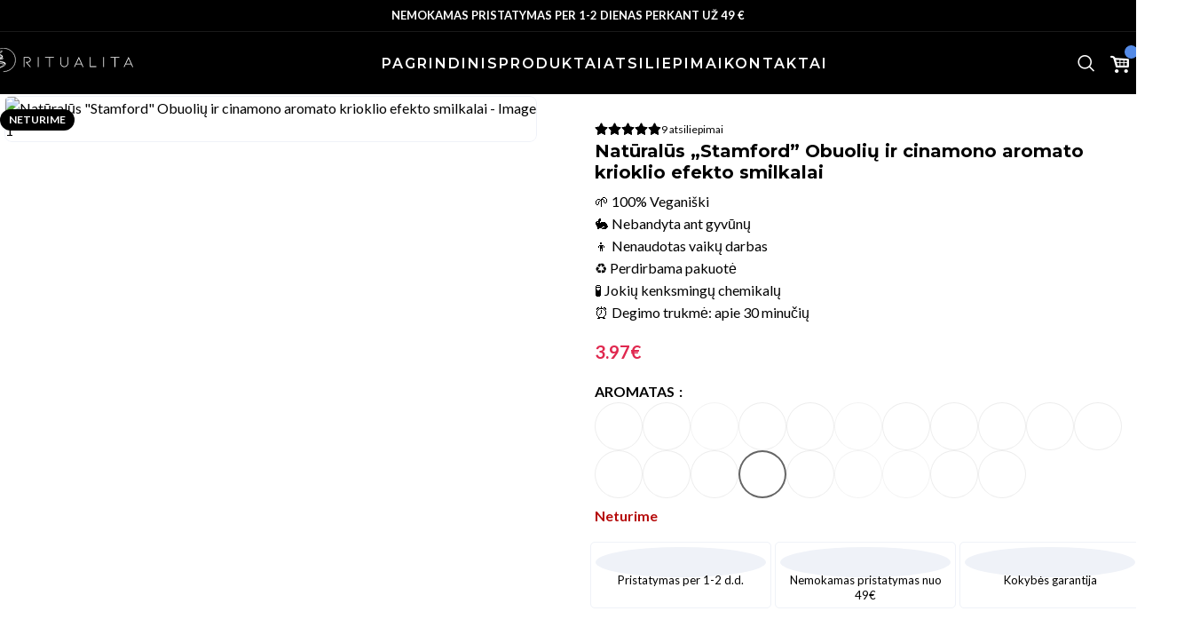

--- FILE ---
content_type: text/html; charset=UTF-8
request_url: https://ritualita.lt/parduotuve/smilkalai/krioklio-efekto-smilkalai/naturalus-stamford-obuoliu-ir-cinamono-aromato-smilkalai/
body_size: 77372
content:
<!DOCTYPE html>
<html lang="lt-LT">
<head>
	<meta charset="UTF-8">
	<link rel="profile" href="https://gmpg.org/xfn/11">
	<link rel="pingback" href="https://ritualita.lt/xmlrpc.php">

	<title>Natūralūs &#8222;Stamford&#8221; Obuolių ir cinamono aromato krioklio efekto smilkalai &#8211; Ritualita.lt</title>

        <script type="application/javascript" style="display:none">
            /* <![CDATA[ */
            window.pysWooProductData = window.pysWooProductData || [];
                        window.pysWooProductData[6089] = {"tiktok":{"delay":0,"type":"static","name":"AddToCart","event_id":"0gv5IFsGgLJaZ88Dsoao2EpYboeiIdAAlN2Q","pixelIds":["CRDGJPBC77U00RLLNH90"],"params":{"post_type":"product","product_id":"6089","quantity":1,"content_name":"Nat\u016bral\u016bs \"Stamford\" Obuoli\u0173 ir cinamono aromato krioklio efekto smilkalai","category_name":"Krioklio efekto smilkalai, Smilkalai","value":"3.97","currency":"EUR","price":"3.97","content_category":"Krioklio efekto smilkalai, Smilkalai","content_id":"6089","content_type":"product"},"e_id":"woo_add_to_cart_on_button_click","ids":[],"hasTimeWindow":false,"timeWindow":0,"eventID":"","woo_order":"","edd_order":""},"facebook":{"delay":0,"type":"static","name":"AddToCart","eventID":"972eb125-687a-49fc-83ad-735c8cdc5c28","pixelIds":["795860546656822","714371788339603"],"params":{"content_type":"product","content_ids":["6089"],"contents":[{"id":"6089","quantity":1}],"content_name":"Nat\u016bral\u016bs \"Stamford\" Obuoli\u0173 ir cinamono aromato krioklio efekto smilkalai","category_name":"Krioklio efekto smilkalai, Smilkalai","value":"3.97","currency":"EUR"},"e_id":"woo_add_to_cart_on_button_click","ids":[],"hasTimeWindow":false,"timeWindow":0,"woo_order":"","edd_order":""},"ga":{"delay":0,"type":"static","unify":true,"trackingIds":["G-EE3WVRF844","AW-378193999\/AtILCPifws0YEM-Qq7QB"],"name":"add_to_cart","params":{"event_category":"ecommerce","currency":"EUR","items":[{"item_id":"6089","item_name":"Nat\u016bral\u016bs \"Stamford\" Obuoli\u0173 ir cinamono aromato krioklio efekto smilkalai","quantity":1,"price":"3.97","affiliation":"Ritualita.lt","item_category":"Smilkalai","item_category2":"Krioklio efekto smilkalai","id":"6089","google_business_vertical":"retail"}],"value":"3.97","ecomm_prodid":"6089","ecomm_pagetype":"product","ecomm_totalvalue":"3.97"},"e_id":"woo_add_to_cart_on_button_click","ids":[],"hasTimeWindow":false,"timeWindow":0,"eventID":"","woo_order":"","edd_order":""},"google_ads":{"delay":0,"type":"static","conversion_ids":["AW-378193999"],"ids":["AW-378193999\/AtILCPifws0YEM-Qq7QB"],"name":"add_to_cart","params":{"ecomm_prodid":"6089","ecomm_pagetype":"product","event_category":"ecommerce","currency":"EUR","value":"3.97","items":[{"id":"6089","google_business_vertical":"retail"}]},"e_id":"woo_add_to_cart_on_button_click","hasTimeWindow":false,"timeWindow":0,"eventID":"","woo_order":"","edd_order":""}};
                        /* ]]> */
        </script>

        <meta name='robots' content='max-image-preview:large' />
	<style>img:is([sizes="auto" i], [sizes^="auto," i]) { contain-intrinsic-size: 3000px 1500px }</style>
	    <!-- Start VWO Common Smartcode -->
    <script  type='text/javascript'>
        var _vwo_clicks = 10;
    </script>
    <!-- End VWO Common Smartcode -->
        <!-- Start VWO Async SmartCode -->
    <link rel="preconnect" href="https://dev.visualwebsiteoptimizer.com" />
    <script  type='text/javascript' id='vwoCode'>
        /* Fix: wp-rocket (application/ld+json) */
        window._vwo_code || (function () {
            var account_id=1137495,
                version=2.1,
                settings_tolerance=2000,
                library_tolerance=2500,
                use_existing_jquery=false,
                hide_element='body',
                hide_element_style = 'opacity:0 !important;filter:alpha(opacity=0) !important;background:none !important;transition:none !important;',
                /* DO NOT EDIT BELOW THIS LINE */
                f=false,w=window,d=document,v=d.querySelector('#vwoCode'),cK='_vwo_'+account_id+'_settings',cc={};try{var c=JSON.parse(localStorage.getItem('_vwo_'+account_id+'_config'));cc=c&&typeof c==='object'?c:{}}catch(e){}var stT=cc.stT==='session'?w.sessionStorage:w.localStorage;code={use_existing_jquery:function(){return typeof use_existing_jquery!=='undefined'?use_existing_jquery:undefined},library_tolerance:function(){return typeof library_tolerance!=='undefined'?library_tolerance:undefined},settings_tolerance:function(){return cc.sT||settings_tolerance},hide_element_style:function(){return'{'+(cc.hES||hide_element_style)+'}'},hide_element:function(){if(performance.getEntriesByName('first-contentful-paint')[0]){return''}return typeof cc.hE==='string'?cc.hE:hide_element},getVersion:function(){return version},finish:function(e){if(!f){f=true;var t=d.getElementById('_vis_opt_path_hides');if(t)t.parentNode.removeChild(t);if(e)(new Image).src='https://dev.visualwebsiteoptimizer.com/ee.gif?a='+account_id+e}},finished:function(){return f},addScript:function(e){var t=d.createElement('script');t.type='text/javascript';if(e.src){t.src=e.src}else{t.text=e.text}d.getElementsByTagName('head')[0].appendChild(t)},load:function(e,t){var i=this.getSettings(),n=d.createElement('script'),r=this;t=t||{};if(i){n.textContent=i;d.getElementsByTagName('head')[0].appendChild(n);if(!w.VWO||VWO.caE){stT.removeItem(cK);r.load(e)}}else{var o=new XMLHttpRequest;o.open('GET',e,true);o.withCredentials=!t.dSC;o.responseType=t.responseType||'text';o.onload=function(){if(t.onloadCb){return t.onloadCb(o,e)}if(o.status===200||o.status===304){_vwo_code.addScript({text:o.responseText})}else{_vwo_code.finish('&e=loading_failure:'+e)}};o.onerror=function(){if(t.onerrorCb){return t.onerrorCb(e)}_vwo_code.finish('&e=loading_failure:'+e)};o.send()}},getSettings:function(){try{var e=stT.getItem(cK);if(!e){return}e=JSON.parse(e);if(Date.now()>e.e){stT.removeItem(cK);return}return e.s}catch(e){return}},init:function(){if(d.URL.indexOf('__vwo_disable__')>-1)return;var e=this.settings_tolerance();w._vwo_settings_timer=setTimeout(function(){_vwo_code.finish();stT.removeItem(cK)},e);var t;if(this.hide_element()!=='body'){t=d.createElement('style');var i=this.hide_element(),n=i?i+this.hide_element_style():'',r=d.getElementsByTagName('head')[0];t.setAttribute('id','_vis_opt_path_hides');v&&t.setAttribute('nonce',v.nonce);t.setAttribute('type','text/css');if(t.styleSheet)t.styleSheet.cssText=n;else t.appendChild(d.createTextNode(n));r.appendChild(t)}else{t=d.getElementsByTagName('head')[0];var n=d.createElement('div');n.style.cssText='z-index: 2147483647 !important;position: fixed !important;left: 0 !important;top: 0 !important;width: 100% !important;height: 100% !important;background: white !important;';n.setAttribute('id','_vis_opt_path_hides');n.classList.add('_vis_hide_layer');t.parentNode.insertBefore(n,t.nextSibling)}var o='https://dev.visualwebsiteoptimizer.com/j.php?a='+account_id+'&u='+encodeURIComponent(d.URL)+'&vn='+version;if(w.location.search.indexOf('_vwo_xhr')!==-1){this.addScript({src:o})}else{this.load(o+'&x=true')}}};w._vwo_code=code;code.init();})();
    </script>
    <!-- End VWO Async SmartCode -->
    
<!-- Google Tag Manager by PYS -->
    <script data-cfasync="false" data-pagespeed-no-defer>
	    window.dataLayerPYS = window.dataLayerPYS || [];
	</script>
<!-- End Google Tag Manager by PYS --><!-- Start of Judge.me Core -->
<script data-cfasync='false' class='jdgm-settings-script'>window.jdgmSettings={"pagination":5,"disable_web_reviews":true,"badge_no_review_text":"Nėra atsiliepimų","badge_n_reviews_text":"{{ average_rating }} Vidutinis įvertinimas","hide_badge_preview_if_no_reviews":true,"badge_hide_text":false,"enforce_center_preview_badge":false,"widget_title":"Klientų atsiliepimai","widget_open_form_text":"Rašyti","widget_close_form_text":"Atšaukti","widget_refresh_page_text":"Perkrauti","widget_summary_text":"Iš viso {{ number_of_reviews }} atsiliepimų","widget_no_review_text":"Atsiliepimų nėra","widget_name_field_text":"Vardas","widget_verified_name_field_text":"Vardas","widget_name_placeholder_text":"Įrašykite savo vardą","widget_required_field_error_text":"Šis laukelis yra privalomas","widget_email_field_text":"El. pašto adresas","widget_verified_email_field_text":"El. pašto adresas","widget_email_placeholder_text":"El. pašto adresas","widget_email_field_error_text":"Įrašykite el. pašto adresą","widget_rating_field_text":"Įvertinimas","widget_review_title_field_text":"Pavadinimas","widget_review_title_placeholder_text":"Įrašykite pavadinimą","widget_review_body_field_text":"Atsliepimas","widget_review_body_placeholder_text":"Įrašykite atsiliepimą","widget_pictures_field_text":"Nuotrauka/Vaizdo įrašas (neprivaloma)","widget_submit_review_text":"Pateikti","widget_submit_verified_review_text":"Pateikti","widget_submit_success_msg_with_auto_publish":"Ačiū! Jūsų atsiliepimas bus paskelbtas kelių minučių bėgyje. Savo atsiliepimą ištrinti arba redaguoti galite \u003ca href='https://judge.me/login' target='_blank' rel='nofollow noopener'\u003eJudge.me\u003c/a\u003e","widget_submit_success_msg_no_auto_publish":"Ačiū! Jūsų atsiliepimas bus paskelbtas, kai jį patvirtins administratorius. Savo atsiliepimą ištrinti arba redaguoti galite \u003ca href='https://judge.me/login' target='_blank' rel='nofollow noopener'\u003eJudge.me\u003c/a\u003e","widget_show_default_reviews_out_of_total_text":"Rodoma {{ n_reviews_shown }} iš {{ n_reviews }} atsiliepimų.","widget_show_all_link_text":"Rodyti visus","widget_show_less_link_text":"Rodyti mažiau","widget_author_said_text":"{{ reviewer_name }} sakė:","widget_days_text":"prieš {{ n }} dienas/dienų","widget_weeks_text":"prieš {{ n }} savaitę/savaites","widget_months_text":"prieš {{ n }} mėnesį/mėnesius","widget_years_text":"prieš {{ n }} metus/metų","widget_yesterday_text":"Vakar","widget_today_text":"Šiandien","widget_replied_text":"\u003e\u003e {{ shop_name }} atsakė:","widget_read_more_text":"Daugiau","widget_rating_filter_see_all_text":"Peržiūrėti visus atsiliepimus","widget_sorting_most_recent_text":"Naujausi","widget_sorting_highest_rating_text":"Geriausiai įvertinti","widget_sorting_lowest_rating_text":"Prasčiausiai įvertinti","widget_sorting_with_pictures_text":"Su nuotraukom","widget_sorting_most_helpful_text":"Naudingiausi","widget_open_question_form_text":"Užduoti klausimą","widget_reviews_subtab_text":"Atsiliepimai","widget_questions_subtab_text":"Klausimai","widget_question_label_text":"Klausimas","widget_answer_label_text":"Atsakymas","widget_question_placeholder_text":"Užduokite savo klausimą čia","widget_submit_question_text":"Pateikti klausimą","widget_question_submit_success_text":"Dėkojame už jūsų klausimą! Mes jus informuosime, kai tik į jį bus atsakyta.","verified_badge_text":"Patvirtintas pirkėjas","verified_badge_placement":"left-of-reviewer-name","widget_review_max_height":2,"widget_hide_border":false,"widget_social_share":false,"widget_thumb":false,"widget_review_location_show":false,"widget_location_format":"country_iso_code","all_reviews_include_out_of_store_products":true,"all_reviews_out_of_store_text":"(ne iš parduotuvės)","all_reviews_product_name_prefix_text":"apie","enable_review_pictures":true,"enable_question_anwser":false,"review_date_format":"timestamp","default_sort_method":"highest-rating","widget_product_reviews_subtab_text":"Produktų atsiliepimai","widget_shop_reviews_subtab_text":"Parduotuvės atsiliepimai","widget_write_a_store_review_text":"Parašyti parduotuvės atsiliepimą","widget_other_languages_heading":"Atsiliepimai kitomis kalbomis","widget_sorting_pictures_first_text":"Su nuotraukom aukščiau","floating_tab_button_name":"★ Atsiliepimai","floating_tab_title":"Leiskite klientams kalbėti už mus","floating_tab_url":"","floating_tab_url_enabled":false,"all_reviews_text_badge_text":"Klientai vertina mus {{ shop.metafields.judgeme.all_reviews_rating | round: 1 }}/5 remiantis {{ shop.metafields.judgeme.all_reviews_count }} atsiliepimais.","all_reviews_text_badge_text_branded_style":"{{ shop.metafields.judgeme.all_reviews_rating | round: 1 }} iš 5 žvaigždučių remiantis {{ shop.metafields.judgeme.all_reviews_count }} atsiliepimais","all_reviews_text_badge_url":"","featured_carousel_title":"Leiskite klientams kalbėti už mus","featured_carousel_count_text":"iš {{ n }} atsiliepimų","featured_carousel_url":"","verified_count_badge_url":"","picture_reminder_submit_button":"Upload Pictures","enable_review_videos":true,"widget_sorting_videos_first_text":"Su vaizdo įrašais aukščiau","widget_review_pending_text":"Laukiama","remove_microdata_snippet":false,"preview_badge_no_question_text":"Nėra klausimų","preview_badge_n_question_text":"{{ number_of_questions }} klausimas/klausimai","widget_search_bar_placeholder":"Ieškoti","widget_sorting_verified_only_text":"Tik patvirtinti","featured_carousel_theme":"compact","featured_carousel_more_reviews_button_text":"Skaityti daugiau atsiliepimų","featured_carousel_view_product_button_text":"Peržiūrėti produktą","all_reviews_page_load_reviews_on":"button_click","all_reviews_page_load_more_text":"Daugiau atsiliepimų","widget_public_name_text":"Viešai bus rodomas","default_reviewer_name_has_non_latin":true,"widget_reviewer_anonymous":"Anonimiškas","medals_widget_title":"Judge.me atsiliepimų medaliai","show_reviewer_avatar":false,"widget_invalid_yt_video_url_error_text":"Ne YouTube vaizdo įrašo URL","widget_max_length_field_error_text":"Įveskite ne daugiau kaip {0} simbolių.","widget_verified_by_shop_text":"Patvirtinta parduotuvės","widget_ugc_title":"Sukurta mūsų, pasidalinta jūsų","widget_ugc_subtitle":"Pažymėkite mus, kad jūsų nuotrauka būtų rodoma mūsų puslapyje","widget_ugc_primary_button_text":"Pirkti dabar","widget_ugc_secondary_button_text":"Įkelti daugiau","widget_ugc_reviews_button_text":"Peržiūrėti atsiliepimus","widget_summary_average_rating_text":"{{ average_rating }} iš 5","widget_media_grid_title":"Klientų nuotraukos ir vaizdo įrašai","widget_media_grid_see_more_text":"Žiūrėti daugiau","widget_verified_by_judgeme_text":"Patvirtinta Judge.me","widget_verified_by_judgeme_text_in_store_medals":"Patvirtinta Judge.me","widget_media_field_exceed_quantity_message":"Atsiprašome, vienam atsiliepimui galime priimti tik {{ max_media }}.","widget_media_field_exceed_limit_message":"{{ file_name }} yra per didelis, pasirinkite {{ media_type }} mažesnį nei {{ size_limit }}MB.","widget_review_submitted_text":"Atsiliepimas pateiktas!","widget_question_submitted_text":"Klausimas pateiktas!","widget_close_form_text_question":"Atšaukti","widget_write_your_answer_here_text":"Rašykite savo atsakymą čia","widget_enabled_branded_link":true,"widget_show_collected_by_judgeme":false,"widget_collected_by_judgeme_text":"surinko Judge.me","widget_load_more_text":"Įkelti daugiau","widget_full_review_text":"Pilnas atsiliepimas","widget_read_more_reviews_text":"Skaityti daugiau atsiliepimų","widget_read_questions_text":"Skaityti klausimus","widget_questions_and_answers_text":"Klausimai ir atsakymai","widget_verified_by_text":"Patvirtino","widget_verified_text":"Patvirtintas","widget_number_of_reviews_text":"{{ number_of_reviews }} atsiliepimai","widget_back_button_text":"Atgal","widget_next_button_text":"Toliau","widget_custom_forms_filter_button":"Filtrai","custom_forms_style":"vertical","how_reviews_are_collected":"Kaip renkami atsiliepimai?","widget_gdpr_statement":"Kaip mes naudojame jūsų duomenis: Mes su jumis susisieksime tik dėl jūsų palikto atsiliepimo ir tik jei būtina. Pateikdami savo atsiliepimą, jūs sutinkate su „Judge.me \u003ca href='https://judge.me/terms' target='_blank' rel='nofollow noopener'\u003esąlygomis\u003c/a\u003e, \u003ca href='https://judge.me/privacy' target='_blank' rel='nofollow noopener'\u003eprivatumo\u003c/a\u003e ir \u003ca href='https://judge.me/content-policy' target='_blank' rel='nofollow noopener'\u003eturinio\u003c/a\u003e politika.","review_snippet_widget_round_border_style":true,"review_snippet_widget_card_color":"#FFFFFF","review_snippet_widget_slider_arrows_background_color":"#FFFFFF","review_snippet_widget_slider_arrows_color":"#000000","review_snippet_widget_star_color":"#339999","all_reviews_product_variant_label_text":"Variantas: ","widget_show_verified_branding":false,"platform":"woocommerce","branding_url":"https://app.judge.me/reviews","branding_text":"Sukurta „Judge.me\"","locale":"en","reply_name":"Ritualita.lt","widget_version":"2.1","footer":true,"autopublish":true,"review_dates":false,"enable_custom_form":false,"enable_multi_locales_translations":false,"can_be_branded":false,"reply_name_text":"Ritualita.lt"};</script> <style class='jdgm-settings-style'>﻿.jdgm-xx{left:0}.jdgm-widget .jdgm-write-rev-link{display:none}.jdgm-widget .jdgm-rev-widg[data-number-of-reviews='0']{display:none}.jdgm-prev-badge[data-average-rating='0.00']{display:none !important}.jdgm-rev .jdgm-rev__timestamp,.jdgm-quest .jdgm-rev__timestamp,.jdgm-carousel-item__timestamp{display:none !important}.jdgm-author-all-initials{display:none !important}.jdgm-author-last-initial{display:none !important}.jdgm-rev-widg__title{visibility:hidden}.jdgm-rev-widg__summary-text{visibility:hidden}.jdgm-prev-badge__text{visibility:hidden}.jdgm-rev__replier:before{content:'Ritualita.lt'}.jdgm-rev__prod-link-prefix:before{content:'apie'}.jdgm-rev__variant-label:before{content:'Variantas: '}.jdgm-rev__out-of-store-text:before{content:'(ne iš parduotuvės)'}@media only screen and (min-width: 768px){.jdgm-rev__pics .jdgm-rev_all-rev-page-picture-separator,.jdgm-rev__pics .jdgm-rev__product-picture{display:none}}@media only screen and (max-width: 768px){.jdgm-rev__pics .jdgm-rev_all-rev-page-picture-separator,.jdgm-rev__pics .jdgm-rev__product-picture{display:none}}
</style> <style class='jdgm-settings-style'></style><style class='jdgm-miracle-styles'>
  @-webkit-keyframes jdgm-spin{0%{-webkit-transform:rotate(0deg);-ms-transform:rotate(0deg);transform:rotate(0deg)}100%{-webkit-transform:rotate(359deg);-ms-transform:rotate(359deg);transform:rotate(359deg)}}@keyframes jdgm-spin{0%{-webkit-transform:rotate(0deg);-ms-transform:rotate(0deg);transform:rotate(0deg)}100%{-webkit-transform:rotate(359deg);-ms-transform:rotate(359deg);transform:rotate(359deg)}}@font-face{font-family:'JudgemeStar';src:url("[data-uri]") format("woff");font-weight:normal;font-style:normal}.jdgm-star{font-family:'JudgemeStar';display:inline !important;text-decoration:none !important;padding:0 4px 0 0 !important;margin:0 !important;font-weight:bold;opacity:1;-webkit-font-smoothing:antialiased;-moz-osx-font-smoothing:grayscale}.jdgm-star:hover{opacity:1}.jdgm-star:last-of-type{padding:0 !important}.jdgm-star.jdgm--on:before{content:"\e000"}.jdgm-star.jdgm--off:before{content:"\e001"}.jdgm-star.jdgm--half:before{content:"\e002"}.jdgm-widget *{margin:0;line-height:1.4;-webkit-box-sizing:border-box;-moz-box-sizing:border-box;box-sizing:border-box;-webkit-overflow-scrolling:touch}.jdgm-hidden{display:none !important;visibility:hidden !important}.jdgm-temp-hidden{display:none}.jdgm-spinner{width:40px;height:40px;margin:auto;border-radius:50%;border-top:2px solid #eee;border-right:2px solid #eee;border-bottom:2px solid #eee;border-left:2px solid #ccc;-webkit-animation:jdgm-spin 0.8s infinite linear;animation:jdgm-spin 0.8s infinite linear}.jdgm-prev-badge{display:block !important}

</style>

<script data-cfasync='false' class='jdgm-script'>
!function(e){window.jdgm=window.jdgm||{},jdgm.CDN_HOST="https://cdn.judge.me/",
jdgm.docReady=function(d){(e.attachEvent?"complete"===e.readyState:"loading"!==e.readyState)?
setTimeout(d,0):e.addEventListener("DOMContentLoaded",d)},jdgm.loadCSS=function(d,t,o,a){
!o&&jdgm.loadCSS.requestedUrls.indexOf(d)>=0||(jdgm.loadCSS.requestedUrls.push(d),
(a=e.createElement("link")).rel="stylesheet",a.class="jdgm-stylesheet",a.media="nope!",
a.href=d,a.onload=function(){this.media="all",t&&setTimeout(t)},e.body.appendChild(a))},
jdgm.loadCSS.requestedUrls=[],jdgm.docReady(function(){(window.jdgmLoadCSS||e.querySelectorAll(
".jdgm-widget, .jdgm-all-reviews-page").length>0)&&(jdgmSettings.widget_load_with_code_splitting?
parseFloat(jdgmSettings.widget_version)>=3?jdgm.loadCSS(jdgm.CDN_HOST+"widget_v3/base.css"):
jdgm.loadCSS(jdgm.CDN_HOST+"widget/base.css"):jdgm.loadCSS(jdgm.CDN_HOST+"shopify_v2.css"))})}(document);
</script>
<script async data-cfasync="false" type="text/javascript" src="https://cdn.judge.me/loader.js"></script>
<noscript><link rel="stylesheet" type="text/css" media="all" href="https://cdn.judge.me/shopify_v2.css"></noscript>
<!-- End of Judge.me Core -->
<script type='application/javascript' id='pys-version-script'>console.log('PixelYourSite PRO version 12.2.7.1');</script>
<link rel='dns-prefetch' href='//omnisnippet1.com' />
<link rel='dns-prefetch' href='//use.fontawesome.com' />
<link rel='dns-prefetch' href='//fonts.googleapis.com' />
<link rel="alternate" type="application/rss+xml" title="Ritualita.lt &raquo; Įrašų RSS srautas" href="https://ritualita.lt/feed/" />
<link rel="alternate" type="application/rss+xml" title="Ritualita.lt &raquo; Komentarų RSS srautas" href="https://ritualita.lt/comments/feed/" />
<link rel="alternate" type="application/rss+xml" title="Ritualita.lt &raquo; Įrašo „Natūralūs &#8222;Stamford&#8221; Obuolių ir cinamono aromato krioklio efekto smilkalai“ komentarų RSS srautas" href="https://ritualita.lt/parduotuve/smilkalai/krioklio-efekto-smilkalai/naturalus-stamford-obuoliu-ir-cinamono-aromato-smilkalai/feed/" />
<link data-optimized="2" rel="stylesheet" href="https://ritualita.lt/wp-content/litespeed/css/e6df875a9aaa62e1c69ade00b02fca3f.css?ver=74d1e" />



<style id='safe-svg-svg-icon-style-inline-css' type='text/css'>
.safe-svg-cover{text-align:center}.safe-svg-cover .safe-svg-inside{display:inline-block;max-width:100%}.safe-svg-cover svg{fill:currentColor;height:100%;max-height:100%;max-width:100%;width:100%}

</style>
<style id='font-awesome-svg-styles-default-inline-css' type='text/css'>
.svg-inline--fa {
  display: inline-block;
  height: 1em;
  overflow: visible;
  vertical-align: -.125em;
}
</style>

<style id='font-awesome-svg-styles-inline-css' type='text/css'>
   .wp-block-font-awesome-icon svg::before,
   .wp-rich-text-font-awesome-icon svg::before {content: unset;}
</style>




<style id='woocommerce-inline-inline-css' type='text/css'>
.woocommerce form .form-row .required { visibility: visible; }
</style>




<style id='ship-countdown-inline-inline-css' type='text/css'>
.ship-countdown .countdown{background:#3e3e3e;color:#fff;padding:3px 6px;border-radius:5px}@media (max-width:768px){.ship-countdown .icon{display:none}}
</style>
<link rel='stylesheet' id='font-awesome-official-css' href='https://use.fontawesome.com/releases/v6.6.0/css/all.css' type='text/css' media='all' integrity="sha384-h/hnnw1Bi4nbpD6kE7nYfCXzovi622sY5WBxww8ARKwpdLj5kUWjRuyiXaD1U2JT" crossorigin="anonymous" />

<style id='wc_j_upsellator_css-inline-css' type='text/css'>
               
				:root{					
					--font-color:#000000;
					--item-count-background:#558be7;
					--item-count-color:#FFFFFF;
					--modal-bg-color:#FFFFFF;
					--button-color:#000000;
					--font-button-color:#FFFFFF;				
					--wcj-button-color-hover:#FFFFFF;
					--wcj-button-font-color-hover:#000000;		
					--shipping_bar_bar_background:#0a0a0a;
					--shipping_bar_bar_background_empty:#fbfbfb;
					--shipping_bar_success_background:#9dc192;	
					--free-gift-color:#558be7;	
					--gift-text-color:#FFFFFF;
					--upsell-color:#558be7;	
					--upsell-text-color:#FFFFFF;
					--upsell-modal-close:#ffffff;	
					--upsell-modal-close-text:#000000;
					--base_font_size:14px;	
					--modal-cart-image-ratio:1;				
				}body.woo-upsellator-modal-active{overflow-y:hidden;}
</style>




























































<link rel='stylesheet' id='xts-google-fonts-css' href='https://fonts.googleapis.com/css?family=Lato%3A400%2C700%7CMontserrat%3A400%2C600%2C700&#038;ver=8.3.4' type='text/css' media='all' />
<link rel='stylesheet' id='font-awesome-official-v4shim-css' href='https://use.fontawesome.com/releases/v6.6.0/css/v4-shims.css' type='text/css' media='all' integrity="sha384-Heamg4F/EELwbmnBJapxaWTkcdX/DCrJpYgSshI5BkI7xghn3RvDcpG+1xUJt/7K" crossorigin="anonymous" />
<script type="text/javascript" id="jquery-core-js-extra">
/* <![CDATA[ */
var pysTikTokRest = {"restApiUrl":"https:\/\/ritualita.lt\/wp-json\/pys-tiktok\/v1\/event","debug":""};
var pysFacebookRest = {"restApiUrl":"https:\/\/ritualita.lt\/wp-json\/pys-facebook\/v1\/event","debug":""};
/* ]]> */
</script>
<script type="text/javascript" src="https://ritualita.lt/wp-includes/js/jquery/jquery.min.js?ver=3.7.1" id="jquery-core-js"></script>
<script type="text/javascript" id="boost_public-js-extra">
/* <![CDATA[ */
var BOOST_public = {"settings":{"close-boosts":"1","boost-visibility-time":"8","approximate-time-between-boosts":"8","start-boosts-after":"7"},"ajaxurl":"https:\/\/ritualita.lt\/wp-admin\/admin-ajax.php","notifications_part_load_nonce":"269ce67164","submit_form_nonce":"542370f452","leads_triggers":[],"cookie":{"STYXKEY-BOOST_USER_LOCATION":"YTozOntzOjQ6InRvd24iO3M6NjoiRHVibGluIjtzOjU6InN0YXRlIjtzOjQ6Ik9oaW8iO3M6NzoiY291bnRyeSI7czoxMzoiVW5pdGVkIFN0YXRlcyI7fQ==","STYXKEY-BOOST_SESSION":"yLgysurbAlEklGI"}};
/* ]]> */
</script>
<script type="text/javascript" src="https://ritualita.lt/wp-content/plugins/boost/public/js/boost-public.min.js?ver=2.0.2.7" id="boost_public-js"></script>
<script type="text/javascript" src="https://ritualita.lt/wp-content/plugins/woocommerce/assets/js/jquery-blockui/jquery.blockUI.min.js?ver=2.7.0-wc.10.3.7" id="wc-jquery-blockui-js" data-wp-strategy="defer"></script>
<script type="text/javascript" id="wc-add-to-cart-js-extra">
/* <![CDATA[ */
var wc_add_to_cart_params = {"ajax_url":"\/wp-admin\/admin-ajax.php","wc_ajax_url":"\/?wc-ajax=%%endpoint%%&jcart_page_id=6089","i18n_view_cart":"Krep\u0161elis","cart_url":"https:\/\/ritualita.lt\/krepselis\/","is_cart":"","cart_redirect_after_add":"no"};
/* ]]> */
</script>
<script type="text/javascript" src="https://ritualita.lt/wp-content/plugins/woocommerce/assets/js/frontend/add-to-cart.min.js?ver=10.3.7" id="wc-add-to-cart-js" data-wp-strategy="defer"></script>
<script type="text/javascript" src="https://ritualita.lt/wp-content/plugins/woocommerce/assets/js/zoom/jquery.zoom.min.js?ver=1.7.21-wc.10.3.7" id="wc-zoom-js" defer="defer" data-wp-strategy="defer"></script>
<script type="text/javascript" id="wc-single-product-js-extra">
/* <![CDATA[ */
var wc_single_product_params = {"i18n_required_rating_text":"Pasirinkite \u012fvertinim\u0105","i18n_rating_options":["1 i\u0161 5 \u017evaig\u017edu\u010di\u0173","2 i\u0161 5 \u017evaig\u017edu\u010di\u0173","3 i\u0161 5 \u017evaig\u017edu\u010di\u0173","4 i\u0161 5 \u017evaig\u017edu\u010di\u0173","5 i\u0161 5 \u017evaig\u017edu\u010di\u0173"],"i18n_product_gallery_trigger_text":"View full-screen image gallery","review_rating_required":"yes","flexslider":{"rtl":false,"animation":"slide","smoothHeight":true,"directionNav":false,"controlNav":"thumbnails","slideshow":false,"animationSpeed":500,"animationLoop":false,"allowOneSlide":false},"zoom_enabled":"","zoom_options":[],"photoswipe_enabled":"","photoswipe_options":{"shareEl":false,"closeOnScroll":false,"history":false,"hideAnimationDuration":0,"showAnimationDuration":0},"flexslider_enabled":""};
/* ]]> */
</script>
<script type="text/javascript" src="https://ritualita.lt/wp-content/plugins/woocommerce/assets/js/frontend/single-product.min.js?ver=10.3.7" id="wc-single-product-js" defer="defer" data-wp-strategy="defer"></script>
<script type="text/javascript" src="https://ritualita.lt/wp-content/plugins/woocommerce/assets/js/js-cookie/js.cookie.min.js?ver=2.1.4-wc.10.3.7" id="wc-js-cookie-js" defer="defer" data-wp-strategy="defer"></script>
<script type="text/javascript" id="woocommerce-js-extra">
/* <![CDATA[ */
var woocommerce_params = {"ajax_url":"\/wp-admin\/admin-ajax.php","wc_ajax_url":"\/?wc-ajax=%%endpoint%%&jcart_page_id=6089","i18n_password_show":"Rodyti slapta\u017eod\u012f","i18n_password_hide":"Sl\u0117pti slapta\u017eod\u012f"};
/* ]]> */
</script>
<script type="text/javascript" src="https://ritualita.lt/wp-content/plugins/woocommerce/assets/js/frontend/woocommerce.min.js?ver=10.3.7" id="woocommerce-js" defer="defer" data-wp-strategy="defer"></script>
<script type="text/javascript" src="https://ritualita.lt/wp-content/plugins/js_composer/assets/js/vendors/woocommerce-add-to-cart.js?ver=8.7.1" id="vc_woocommerce-add-to-cart-js-js"></script>
<script type="text/javascript" src="https://ritualita.lt/wp-content/plugins/woocommerce/assets/js/photoswipe/photoswipe.min.js?ver=4.1.1-wc.10.3.7" id="wc-photoswipe-js" defer="defer" data-wp-strategy="defer"></script>
<script type="text/javascript" src="https://ritualita.lt/wp-content/plugins/woocommerce/assets/js/photoswipe/photoswipe-ui-default.min.js?ver=4.1.1-wc.10.3.7" id="wc-photoswipe-ui-default-js" defer="defer" data-wp-strategy="defer"></script>
<script type="text/javascript" id="wc-cart-fragments-js-extra">
/* <![CDATA[ */
var wc_cart_fragments_params = {"ajax_url":"\/wp-admin\/admin-ajax.php","wc_ajax_url":"\/?wc-ajax=%%endpoint%%&jcart_page_id=6089","cart_hash_key":"wc_cart_hash_2238434a2e70cb5d5e3242addf39cede","fragment_name":"wc_fragments_2238434a2e70cb5d5e3242addf39cede","request_timeout":"5000"};
/* ]]> */
</script>
<script type="text/javascript" src="https://ritualita.lt/wp-content/plugins/woocommerce/assets/js/frontend/cart-fragments.min.js?ver=10.3.7" id="wc-cart-fragments-js" defer="defer" data-wp-strategy="defer"></script>
<script type="text/javascript" src="https://ritualita.lt/wp-content/plugins/pixelyoursite-pro/dist/scripts/js.cookie-2.1.3.min.js?ver=2.1.3" id="js-cookie-pys-js"></script>
<script type="text/javascript" src="https://ritualita.lt/wp-content/plugins/pixelyoursite-pro/dist/scripts/jquery.bind-first-0.2.3.min.js" id="jquery-bind-first-js"></script>
<script type="text/javascript" src="https://ritualita.lt/wp-content/plugins/pixelyoursite-pro/dist/scripts/sha256.js?ver=0.11.0" id="js-sha256-js"></script>
<script type="text/javascript" src="https://ritualita.lt/wp-content/plugins/pixelyoursite-pro/dist/scripts/tld.min.js?ver=2.3.1" id="js-tld-js"></script>
<script type="text/javascript" id="pys-js-extra">
/* <![CDATA[ */
var pysOptions = {"staticEvents":{"tiktok":{"woo_view_content":[{"delay":0,"type":"static","name":"ViewContent","event_id":"6Kr6OJXzLYzRRA3oGXVK7s8EVp8XvOS1qheh","pixelIds":["CRDGJPBC77U00RLLNH90"],"eventID":"f1c067e5-7a03-457b-a6a1-a9b247bd2124","params":{"quantity":1,"currency":"EUR","content_name":"Nat\u016bral\u016bs \"Stamford\" Obuoli\u0173 ir cinamono aromato krioklio efekto smilkalai","content_category":"Krioklio efekto smilkalai, Smilkalai","content_id":"6089","content_type":"product","value":"3.97"},"e_id":"woo_view_content","ids":[],"hasTimeWindow":false,"timeWindow":0,"woo_order":"","edd_order":""}]},"facebook":{"woo_view_content":[{"delay":0,"type":"static","name":"ViewContent","eventID":"f1c067e5-7a03-457b-a6a1-a9b247bd2124","pixelIds":["795860546656822","714371788339603"],"params":{"content_ids":["6089"],"content_type":"product","value":"3.97","currency":"EUR","contents":[{"id":"6089","quantity":1}],"product_price":"3.97","content_name":"Nat\u016bral\u016bs \"Stamford\" Obuoli\u0173 ir cinamono aromato krioklio efekto smilkalai","category_name":"Krioklio efekto smilkalai, Smilkalai","page_title":"Nat\u016bral\u016bs \"Stamford\" Obuoli\u0173 ir cinamono aromato krioklio efekto smilkalai","post_type":"product","post_id":6089,"plugin":"PixelYourSite","event_url":"ritualita.lt\/parduotuve\/smilkalai\/krioklio-efekto-smilkalai\/naturalus-stamford-obuoliu-ir-cinamono-aromato-smilkalai\/","user_role":"guest"},"e_id":"woo_view_content","ids":[],"hasTimeWindow":false,"timeWindow":0,"woo_order":"","edd_order":""}],"init_event":[{"delay":0,"type":"static","ajaxFire":false,"name":"PageView","eventID":"25eedf50-6eb8-4ad5-a85b-8100fdcf4f69","pixelIds":["795860546656822","714371788339603"],"params":{"categories":"Krioklio efekto smilkalai, Smilkalai","page_title":"Nat\u016bral\u016bs \"Stamford\" Obuoli\u0173 ir cinamono aromato krioklio efekto smilkalai","post_type":"product","post_id":6089,"plugin":"PixelYourSite","event_url":"ritualita.lt\/parduotuve\/smilkalai\/krioklio-efekto-smilkalai\/naturalus-stamford-obuoliu-ir-cinamono-aromato-smilkalai\/","user_role":"guest"},"e_id":"init_event","ids":[],"hasTimeWindow":false,"timeWindow":0,"woo_order":"","edd_order":""}]},"ga":{"woo_view_content":[{"delay":0,"type":"static","unify":true,"trackingIds":["G-EE3WVRF844","AW-378193999"],"name":"view_item","eventID":"f1c067e5-7a03-457b-a6a1-a9b247bd2124","params":{"items":[{"item_id":"6089","item_name":"Nat\u016bral\u016bs \"Stamford\" Obuoli\u0173 ir cinamono aromato krioklio efekto smilkalai","quantity":1,"price":"3.97","affiliation":"Ritualita.lt","item_category":"Smilkalai","item_category2":"Krioklio efekto smilkalai","id":"6089","google_business_vertical":"retail"}],"currency":"EUR","ecomm_prodid":"6089","ecomm_pagetype":"product","ecomm_totalvalue":"3.97","event_category":"ecommerce","value":"3.97","page_title":"Nat\u016bral\u016bs \"Stamford\" Obuoli\u0173 ir cinamono aromato krioklio efekto smilkalai","post_type":"product","post_id":6089,"plugin":"PixelYourSite","event_url":"ritualita.lt\/parduotuve\/smilkalai\/krioklio-efekto-smilkalai\/naturalus-stamford-obuoliu-ir-cinamono-aromato-smilkalai\/","user_role":"guest"},"e_id":"woo_view_content","ids":[],"hasTimeWindow":false,"timeWindow":0,"woo_order":"","edd_order":""}]},"google_ads":{"woo_view_content":[{"delay":0,"type":"static","conversion_ids":["AW-378193999"],"name":"view_item","ids":["AW-378193999"],"eventID":"f1c067e5-7a03-457b-a6a1-a9b247bd2124","params":{"ecomm_prodid":"6089","ecomm_pagetype":"product","event_category":"ecommerce","currency":"EUR","items":[{"id":"6089","google_business_vertical":"retail"}],"value":"3.97","page_title":"Nat\u016bral\u016bs \"Stamford\" Obuoli\u0173 ir cinamono aromato krioklio efekto smilkalai","post_type":"product","post_id":6089,"plugin":"PixelYourSite","event_url":"ritualita.lt\/parduotuve\/smilkalai\/krioklio-efekto-smilkalai\/naturalus-stamford-obuoliu-ir-cinamono-aromato-smilkalai\/","user_role":"guest"},"e_id":"woo_view_content","hasTimeWindow":false,"timeWindow":0,"woo_order":"","edd_order":""}],"init_event":[{"delay":0,"type":"static","conversion_ids":["AW-378193999"],"name":"page_view","eventID":"25eedf50-6eb8-4ad5-a85b-8100fdcf4f69","params":{"page_title":"Nat\u016bral\u016bs \"Stamford\" Obuoli\u0173 ir cinamono aromato krioklio efekto smilkalai","post_type":"product","post_id":6089,"plugin":"PixelYourSite","event_url":"ritualita.lt\/parduotuve\/smilkalai\/krioklio-efekto-smilkalai\/naturalus-stamford-obuoliu-ir-cinamono-aromato-smilkalai\/","user_role":"guest"},"e_id":"init_event","ids":[],"hasTimeWindow":false,"timeWindow":0,"woo_order":"","edd_order":""}]}},"dynamicEvents":{"automatic_event_internal_link":{"facebook":{"delay":0,"type":"dyn","name":"InternalClick","eventID":"a06a1158-5c49-4aa0-b29a-98ac7cfb020e","pixelIds":["795860546656822","714371788339603"],"params":{"page_title":"Nat\u016bral\u016bs \"Stamford\" Obuoli\u0173 ir cinamono aromato krioklio efekto smilkalai","post_type":"product","post_id":6089,"plugin":"PixelYourSite","event_url":"ritualita.lt\/parduotuve\/smilkalai\/krioklio-efekto-smilkalai\/naturalus-stamford-obuoliu-ir-cinamono-aromato-smilkalai\/","user_role":"guest"},"e_id":"automatic_event_internal_link","ids":[],"hasTimeWindow":false,"timeWindow":0,"woo_order":"","edd_order":""},"ga":{"delay":0,"type":"dyn","name":"InternalClick","unify":true,"trackingIds":["G-EE3WVRF844","AW-378193999"],"eventID":"a06a1158-5c49-4aa0-b29a-98ac7cfb020e","params":{"page_title":"Nat\u016bral\u016bs \"Stamford\" Obuoli\u0173 ir cinamono aromato krioklio efekto smilkalai","post_type":"product","post_id":6089,"plugin":"PixelYourSite","event_url":"ritualita.lt\/parduotuve\/smilkalai\/krioklio-efekto-smilkalai\/naturalus-stamford-obuoliu-ir-cinamono-aromato-smilkalai\/","user_role":"guest"},"e_id":"automatic_event_internal_link","ids":[],"hasTimeWindow":false,"timeWindow":0,"woo_order":"","edd_order":""},"google_ads":{"delay":0,"type":"dyn","name":"InternalClick","conversion_ids":["AW-378193999"],"ids":["AW-378193999"],"eventID":"a06a1158-5c49-4aa0-b29a-98ac7cfb020e","params":{"page_title":"Nat\u016bral\u016bs \"Stamford\" Obuoli\u0173 ir cinamono aromato krioklio efekto smilkalai","post_type":"product","post_id":6089,"plugin":"PixelYourSite","event_url":"ritualita.lt\/parduotuve\/smilkalai\/krioklio-efekto-smilkalai\/naturalus-stamford-obuoliu-ir-cinamono-aromato-smilkalai\/","user_role":"guest"},"e_id":"automatic_event_internal_link","hasTimeWindow":false,"timeWindow":0,"woo_order":"","edd_order":""}},"automatic_event_outbound_link":{"facebook":{"delay":0,"type":"dyn","name":"OutboundClick","eventID":"8e8bbf3d-d889-47d2-9d2c-a0b6e56a462a","pixelIds":["795860546656822","714371788339603"],"params":{"page_title":"Nat\u016bral\u016bs \"Stamford\" Obuoli\u0173 ir cinamono aromato krioklio efekto smilkalai","post_type":"product","post_id":6089,"plugin":"PixelYourSite","event_url":"ritualita.lt\/parduotuve\/smilkalai\/krioklio-efekto-smilkalai\/naturalus-stamford-obuoliu-ir-cinamono-aromato-smilkalai\/","user_role":"guest"},"e_id":"automatic_event_outbound_link","ids":[],"hasTimeWindow":false,"timeWindow":0,"woo_order":"","edd_order":""},"ga":{"delay":0,"type":"dyn","name":"OutboundClick","unify":true,"trackingIds":["G-EE3WVRF844","AW-378193999"],"eventID":"8e8bbf3d-d889-47d2-9d2c-a0b6e56a462a","params":{"page_title":"Nat\u016bral\u016bs \"Stamford\" Obuoli\u0173 ir cinamono aromato krioklio efekto smilkalai","post_type":"product","post_id":6089,"plugin":"PixelYourSite","event_url":"ritualita.lt\/parduotuve\/smilkalai\/krioklio-efekto-smilkalai\/naturalus-stamford-obuoliu-ir-cinamono-aromato-smilkalai\/","user_role":"guest"},"e_id":"automatic_event_outbound_link","ids":[],"hasTimeWindow":false,"timeWindow":0,"woo_order":"","edd_order":""},"google_ads":{"delay":0,"type":"dyn","name":"OutboundClick","conversion_ids":["AW-378193999"],"ids":["AW-378193999"],"eventID":"8e8bbf3d-d889-47d2-9d2c-a0b6e56a462a","params":{"page_title":"Nat\u016bral\u016bs \"Stamford\" Obuoli\u0173 ir cinamono aromato krioklio efekto smilkalai","post_type":"product","post_id":6089,"plugin":"PixelYourSite","event_url":"ritualita.lt\/parduotuve\/smilkalai\/krioklio-efekto-smilkalai\/naturalus-stamford-obuoliu-ir-cinamono-aromato-smilkalai\/","user_role":"guest"},"e_id":"automatic_event_outbound_link","hasTimeWindow":false,"timeWindow":0,"woo_order":"","edd_order":""}},"automatic_event_video":{"facebook":{"delay":0,"type":"dyn","name":"WatchVideo","eventID":"14fe1227-0852-4e28-a6fd-284f7ceda3f2","pixelIds":["795860546656822","714371788339603"],"params":{"page_title":"Nat\u016bral\u016bs \"Stamford\" Obuoli\u0173 ir cinamono aromato krioklio efekto smilkalai","post_type":"product","post_id":6089,"plugin":"PixelYourSite","event_url":"ritualita.lt\/parduotuve\/smilkalai\/krioklio-efekto-smilkalai\/naturalus-stamford-obuoliu-ir-cinamono-aromato-smilkalai\/","user_role":"guest"},"e_id":"automatic_event_video","ids":[],"hasTimeWindow":false,"timeWindow":0,"woo_order":"","edd_order":""},"ga":{"delay":0,"type":"dyn","name":"WatchVideo","unify":true,"trackingIds":["G-EE3WVRF844","AW-378193999"],"youtube_disabled":false,"eventID":"14fe1227-0852-4e28-a6fd-284f7ceda3f2","params":{"page_title":"Nat\u016bral\u016bs \"Stamford\" Obuoli\u0173 ir cinamono aromato krioklio efekto smilkalai","post_type":"product","post_id":6089,"plugin":"PixelYourSite","event_url":"ritualita.lt\/parduotuve\/smilkalai\/krioklio-efekto-smilkalai\/naturalus-stamford-obuoliu-ir-cinamono-aromato-smilkalai\/","user_role":"guest"},"e_id":"automatic_event_video","ids":[],"hasTimeWindow":false,"timeWindow":0,"woo_order":"","edd_order":""},"google_ads":{"delay":0,"type":"dyn","name":"WatchVideo","conversion_ids":["AW-378193999"],"ids":["AW-378193999"],"eventID":"14fe1227-0852-4e28-a6fd-284f7ceda3f2","params":{"page_title":"Nat\u016bral\u016bs \"Stamford\" Obuoli\u0173 ir cinamono aromato krioklio efekto smilkalai","post_type":"product","post_id":6089,"plugin":"PixelYourSite","event_url":"ritualita.lt\/parduotuve\/smilkalai\/krioklio-efekto-smilkalai\/naturalus-stamford-obuoliu-ir-cinamono-aromato-smilkalai\/","user_role":"guest"},"e_id":"automatic_event_video","hasTimeWindow":false,"timeWindow":0,"woo_order":"","edd_order":""}},"automatic_event_tel_link":{"facebook":{"delay":0,"type":"dyn","name":"TelClick","eventID":"653ee41c-a61f-4984-97f0-d6e246ebb21c","pixelIds":["795860546656822","714371788339603"],"params":{"page_title":"Nat\u016bral\u016bs \"Stamford\" Obuoli\u0173 ir cinamono aromato krioklio efekto smilkalai","post_type":"product","post_id":6089,"plugin":"PixelYourSite","event_url":"ritualita.lt\/parduotuve\/smilkalai\/krioklio-efekto-smilkalai\/naturalus-stamford-obuoliu-ir-cinamono-aromato-smilkalai\/","user_role":"guest"},"e_id":"automatic_event_tel_link","ids":[],"hasTimeWindow":false,"timeWindow":0,"woo_order":"","edd_order":""},"ga":{"delay":0,"type":"dyn","name":"TelClick","unify":true,"trackingIds":["G-EE3WVRF844","AW-378193999"],"eventID":"653ee41c-a61f-4984-97f0-d6e246ebb21c","params":{"page_title":"Nat\u016bral\u016bs \"Stamford\" Obuoli\u0173 ir cinamono aromato krioklio efekto smilkalai","post_type":"product","post_id":6089,"plugin":"PixelYourSite","event_url":"ritualita.lt\/parduotuve\/smilkalai\/krioklio-efekto-smilkalai\/naturalus-stamford-obuoliu-ir-cinamono-aromato-smilkalai\/","user_role":"guest"},"e_id":"automatic_event_tel_link","ids":[],"hasTimeWindow":false,"timeWindow":0,"woo_order":"","edd_order":""},"google_ads":{"delay":0,"type":"dyn","name":"TelClick","conversion_ids":["AW-378193999"],"ids":["AW-378193999"],"eventID":"653ee41c-a61f-4984-97f0-d6e246ebb21c","params":{"page_title":"Nat\u016bral\u016bs \"Stamford\" Obuoli\u0173 ir cinamono aromato krioklio efekto smilkalai","post_type":"product","post_id":6089,"plugin":"PixelYourSite","event_url":"ritualita.lt\/parduotuve\/smilkalai\/krioklio-efekto-smilkalai\/naturalus-stamford-obuoliu-ir-cinamono-aromato-smilkalai\/","user_role":"guest"},"e_id":"automatic_event_tel_link","hasTimeWindow":false,"timeWindow":0,"woo_order":"","edd_order":""}},"automatic_event_email_link":{"facebook":{"delay":0,"type":"dyn","name":"EmailClick","eventID":"a91e59e0-b46c-496a-b933-e8ea77c508db","pixelIds":["795860546656822","714371788339603"],"params":{"page_title":"Nat\u016bral\u016bs \"Stamford\" Obuoli\u0173 ir cinamono aromato krioklio efekto smilkalai","post_type":"product","post_id":6089,"plugin":"PixelYourSite","event_url":"ritualita.lt\/parduotuve\/smilkalai\/krioklio-efekto-smilkalai\/naturalus-stamford-obuoliu-ir-cinamono-aromato-smilkalai\/","user_role":"guest"},"e_id":"automatic_event_email_link","ids":[],"hasTimeWindow":false,"timeWindow":0,"woo_order":"","edd_order":""},"ga":{"delay":0,"type":"dyn","name":"EmailClick","unify":true,"trackingIds":["G-EE3WVRF844","AW-378193999"],"eventID":"a91e59e0-b46c-496a-b933-e8ea77c508db","params":{"page_title":"Nat\u016bral\u016bs \"Stamford\" Obuoli\u0173 ir cinamono aromato krioklio efekto smilkalai","post_type":"product","post_id":6089,"plugin":"PixelYourSite","event_url":"ritualita.lt\/parduotuve\/smilkalai\/krioklio-efekto-smilkalai\/naturalus-stamford-obuoliu-ir-cinamono-aromato-smilkalai\/","user_role":"guest"},"e_id":"automatic_event_email_link","ids":[],"hasTimeWindow":false,"timeWindow":0,"woo_order":"","edd_order":""},"google_ads":{"delay":0,"type":"dyn","name":"EmailClick","conversion_ids":["AW-378193999"],"ids":["AW-378193999"],"eventID":"a91e59e0-b46c-496a-b933-e8ea77c508db","params":{"page_title":"Nat\u016bral\u016bs \"Stamford\" Obuoli\u0173 ir cinamono aromato krioklio efekto smilkalai","post_type":"product","post_id":6089,"plugin":"PixelYourSite","event_url":"ritualita.lt\/parduotuve\/smilkalai\/krioklio-efekto-smilkalai\/naturalus-stamford-obuoliu-ir-cinamono-aromato-smilkalai\/","user_role":"guest"},"e_id":"automatic_event_email_link","hasTimeWindow":false,"timeWindow":0,"woo_order":"","edd_order":""}},"automatic_event_form":{"facebook":{"delay":0,"type":"dyn","name":"Form","eventID":"347621f2-c9de-474e-8a68-dbe42128c0d6","pixelIds":["795860546656822","714371788339603"],"params":{"page_title":"Nat\u016bral\u016bs \"Stamford\" Obuoli\u0173 ir cinamono aromato krioklio efekto smilkalai","post_type":"product","post_id":6089,"plugin":"PixelYourSite","event_url":"ritualita.lt\/parduotuve\/smilkalai\/krioklio-efekto-smilkalai\/naturalus-stamford-obuoliu-ir-cinamono-aromato-smilkalai\/","user_role":"guest"},"e_id":"automatic_event_form","ids":[],"hasTimeWindow":false,"timeWindow":0,"woo_order":"","edd_order":""},"ga":{"delay":0,"type":"dyn","name":"Form","unify":true,"trackingIds":["G-EE3WVRF844","AW-378193999"],"eventID":"347621f2-c9de-474e-8a68-dbe42128c0d6","params":{"page_title":"Nat\u016bral\u016bs \"Stamford\" Obuoli\u0173 ir cinamono aromato krioklio efekto smilkalai","post_type":"product","post_id":6089,"plugin":"PixelYourSite","event_url":"ritualita.lt\/parduotuve\/smilkalai\/krioklio-efekto-smilkalai\/naturalus-stamford-obuoliu-ir-cinamono-aromato-smilkalai\/","user_role":"guest"},"e_id":"automatic_event_form","ids":[],"hasTimeWindow":false,"timeWindow":0,"woo_order":"","edd_order":""},"google_ads":{"delay":0,"type":"dyn","name":"Form","conversion_ids":["AW-378193999"],"ids":["AW-378193999"],"eventID":"347621f2-c9de-474e-8a68-dbe42128c0d6","params":{"page_title":"Nat\u016bral\u016bs \"Stamford\" Obuoli\u0173 ir cinamono aromato krioklio efekto smilkalai","post_type":"product","post_id":6089,"plugin":"PixelYourSite","event_url":"ritualita.lt\/parduotuve\/smilkalai\/krioklio-efekto-smilkalai\/naturalus-stamford-obuoliu-ir-cinamono-aromato-smilkalai\/","user_role":"guest"},"e_id":"automatic_event_form","hasTimeWindow":false,"timeWindow":0,"woo_order":"","edd_order":""}},"automatic_event_download":{"facebook":{"delay":0,"type":"dyn","name":"Download","extensions":["","doc","exe","js","pdf","ppt","tgz","zip","xls"],"eventID":"20665910-10de-40ad-8163-65cc0b7b9e0f","pixelIds":["795860546656822","714371788339603"],"params":{"page_title":"Nat\u016bral\u016bs \"Stamford\" Obuoli\u0173 ir cinamono aromato krioklio efekto smilkalai","post_type":"product","post_id":6089,"plugin":"PixelYourSite","event_url":"ritualita.lt\/parduotuve\/smilkalai\/krioklio-efekto-smilkalai\/naturalus-stamford-obuoliu-ir-cinamono-aromato-smilkalai\/","user_role":"guest"},"e_id":"automatic_event_download","ids":[],"hasTimeWindow":false,"timeWindow":0,"woo_order":"","edd_order":""},"ga":{"delay":0,"type":"dyn","name":"Download","extensions":["","doc","exe","js","pdf","ppt","tgz","zip","xls"],"unify":true,"trackingIds":["G-EE3WVRF844","AW-378193999"],"eventID":"20665910-10de-40ad-8163-65cc0b7b9e0f","params":{"page_title":"Nat\u016bral\u016bs \"Stamford\" Obuoli\u0173 ir cinamono aromato krioklio efekto smilkalai","post_type":"product","post_id":6089,"plugin":"PixelYourSite","event_url":"ritualita.lt\/parduotuve\/smilkalai\/krioklio-efekto-smilkalai\/naturalus-stamford-obuoliu-ir-cinamono-aromato-smilkalai\/","user_role":"guest"},"e_id":"automatic_event_download","ids":[],"hasTimeWindow":false,"timeWindow":0,"woo_order":"","edd_order":""},"google_ads":{"delay":0,"type":"dyn","name":"Download","extensions":["","doc","exe","js","pdf","ppt","tgz","zip","xls"],"conversion_ids":["AW-378193999"],"ids":["AW-378193999"],"eventID":"20665910-10de-40ad-8163-65cc0b7b9e0f","params":{"page_title":"Nat\u016bral\u016bs \"Stamford\" Obuoli\u0173 ir cinamono aromato krioklio efekto smilkalai","post_type":"product","post_id":6089,"plugin":"PixelYourSite","event_url":"ritualita.lt\/parduotuve\/smilkalai\/krioklio-efekto-smilkalai\/naturalus-stamford-obuoliu-ir-cinamono-aromato-smilkalai\/","user_role":"guest"},"e_id":"automatic_event_download","hasTimeWindow":false,"timeWindow":0,"woo_order":"","edd_order":""}},"automatic_event_comment":{"facebook":{"delay":0,"type":"dyn","name":"Comment","eventID":"423ca881-63c4-446f-9d5e-cccb7969b3e2","pixelIds":["795860546656822","714371788339603"],"params":{"page_title":"Nat\u016bral\u016bs \"Stamford\" Obuoli\u0173 ir cinamono aromato krioklio efekto smilkalai","post_type":"product","post_id":6089,"plugin":"PixelYourSite","event_url":"ritualita.lt\/parduotuve\/smilkalai\/krioklio-efekto-smilkalai\/naturalus-stamford-obuoliu-ir-cinamono-aromato-smilkalai\/","user_role":"guest"},"e_id":"automatic_event_comment","ids":[],"hasTimeWindow":false,"timeWindow":0,"woo_order":"","edd_order":""},"ga":{"delay":0,"type":"dyn","name":"Comment","unify":true,"trackingIds":["G-EE3WVRF844","AW-378193999"],"eventID":"423ca881-63c4-446f-9d5e-cccb7969b3e2","params":{"page_title":"Nat\u016bral\u016bs \"Stamford\" Obuoli\u0173 ir cinamono aromato krioklio efekto smilkalai","post_type":"product","post_id":6089,"plugin":"PixelYourSite","event_url":"ritualita.lt\/parduotuve\/smilkalai\/krioklio-efekto-smilkalai\/naturalus-stamford-obuoliu-ir-cinamono-aromato-smilkalai\/","user_role":"guest"},"e_id":"automatic_event_comment","ids":[],"hasTimeWindow":false,"timeWindow":0,"woo_order":"","edd_order":""},"google_ads":{"delay":0,"type":"dyn","name":"Comment","conversion_ids":["AW-378193999"],"ids":["AW-378193999"],"eventID":"423ca881-63c4-446f-9d5e-cccb7969b3e2","params":{"page_title":"Nat\u016bral\u016bs \"Stamford\" Obuoli\u0173 ir cinamono aromato krioklio efekto smilkalai","post_type":"product","post_id":6089,"plugin":"PixelYourSite","event_url":"ritualita.lt\/parduotuve\/smilkalai\/krioklio-efekto-smilkalai\/naturalus-stamford-obuoliu-ir-cinamono-aromato-smilkalai\/","user_role":"guest"},"e_id":"automatic_event_comment","hasTimeWindow":false,"timeWindow":0,"woo_order":"","edd_order":""}},"automatic_event_adsense":{"facebook":{"delay":0,"type":"dyn","name":"AdSense","eventID":"201aea5a-5a99-430b-abcd-9bc05729f709","pixelIds":["795860546656822","714371788339603"],"params":{"page_title":"Nat\u016bral\u016bs \"Stamford\" Obuoli\u0173 ir cinamono aromato krioklio efekto smilkalai","post_type":"product","post_id":6089,"plugin":"PixelYourSite","event_url":"ritualita.lt\/parduotuve\/smilkalai\/krioklio-efekto-smilkalai\/naturalus-stamford-obuoliu-ir-cinamono-aromato-smilkalai\/","user_role":"guest"},"e_id":"automatic_event_adsense","ids":[],"hasTimeWindow":false,"timeWindow":0,"woo_order":"","edd_order":""},"ga":{"delay":0,"type":"dyn","name":"AdSense","unify":true,"trackingIds":["G-EE3WVRF844","AW-378193999"],"eventID":"201aea5a-5a99-430b-abcd-9bc05729f709","params":{"page_title":"Nat\u016bral\u016bs \"Stamford\" Obuoli\u0173 ir cinamono aromato krioklio efekto smilkalai","post_type":"product","post_id":6089,"plugin":"PixelYourSite","event_url":"ritualita.lt\/parduotuve\/smilkalai\/krioklio-efekto-smilkalai\/naturalus-stamford-obuoliu-ir-cinamono-aromato-smilkalai\/","user_role":"guest"},"e_id":"automatic_event_adsense","ids":[],"hasTimeWindow":false,"timeWindow":0,"woo_order":"","edd_order":""},"google_ads":{"delay":0,"type":"dyn","name":"AdSense","conversion_ids":["AW-378193999"],"ids":["AW-378193999"],"eventID":"201aea5a-5a99-430b-abcd-9bc05729f709","params":{"page_title":"Nat\u016bral\u016bs \"Stamford\" Obuoli\u0173 ir cinamono aromato krioklio efekto smilkalai","post_type":"product","post_id":6089,"plugin":"PixelYourSite","event_url":"ritualita.lt\/parduotuve\/smilkalai\/krioklio-efekto-smilkalai\/naturalus-stamford-obuoliu-ir-cinamono-aromato-smilkalai\/","user_role":"guest"},"e_id":"automatic_event_adsense","hasTimeWindow":false,"timeWindow":0,"woo_order":"","edd_order":""}},"woo_add_to_cart_on_button_click":{"tiktok":{"delay":0,"type":"dyn","name":"AddToCart","event_id":"kXrv0kpXoUG6fRox6su92yEOgCIzyKxAc7fi","pixelIds":["CRDGJPBC77U00RLLNH90"],"eventID":"097ac65a-616d-495c-9fbf-f0d7c6308312","params":[],"e_id":"woo_add_to_cart_on_button_click","ids":[],"hasTimeWindow":false,"timeWindow":0,"woo_order":"","edd_order":""},"facebook":{"delay":0,"type":"dyn","name":"AddToCart","eventID":"097ac65a-616d-495c-9fbf-f0d7c6308312","pixelIds":["795860546656822","714371788339603"],"params":{"page_title":"Nat\u016bral\u016bs \"Stamford\" Obuoli\u0173 ir cinamono aromato krioklio efekto smilkalai","post_type":"product","post_id":6089,"plugin":"PixelYourSite","event_url":"ritualita.lt\/parduotuve\/smilkalai\/krioklio-efekto-smilkalai\/naturalus-stamford-obuoliu-ir-cinamono-aromato-smilkalai\/","user_role":"guest"},"e_id":"woo_add_to_cart_on_button_click","ids":[],"hasTimeWindow":false,"timeWindow":0,"woo_order":"","edd_order":""},"ga":{"delay":0,"type":"dyn","unify":true,"trackingIds":["G-EE3WVRF844","AW-378193999\/AtILCPifws0YEM-Qq7QB"],"name":"add_to_cart","eventID":"097ac65a-616d-495c-9fbf-f0d7c6308312","params":{"page_title":"Nat\u016bral\u016bs \"Stamford\" Obuoli\u0173 ir cinamono aromato krioklio efekto smilkalai","post_type":"product","post_id":6089,"plugin":"PixelYourSite","event_url":"ritualita.lt\/parduotuve\/smilkalai\/krioklio-efekto-smilkalai\/naturalus-stamford-obuoliu-ir-cinamono-aromato-smilkalai\/","user_role":"guest"},"e_id":"woo_add_to_cart_on_button_click","ids":[],"hasTimeWindow":false,"timeWindow":0,"woo_order":"","edd_order":""},"google_ads":{"delay":0,"type":"dyn","conversion_ids":["AW-378193999"],"name":"add_to_cart","eventID":"097ac65a-616d-495c-9fbf-f0d7c6308312","params":{"page_title":"Nat\u016bral\u016bs \"Stamford\" Obuoli\u0173 ir cinamono aromato krioklio efekto smilkalai","post_type":"product","post_id":6089,"plugin":"PixelYourSite","event_url":"ritualita.lt\/parduotuve\/smilkalai\/krioklio-efekto-smilkalai\/naturalus-stamford-obuoliu-ir-cinamono-aromato-smilkalai\/","user_role":"guest"},"e_id":"woo_add_to_cart_on_button_click","ids":[],"hasTimeWindow":false,"timeWindow":0,"woo_order":"","edd_order":""}},"woo_select_content_single":{"6087":{"ga":{"delay":0,"type":"dyn","name":"select_item","trackingIds":["G-EE3WVRF844"],"eventID":"50fd76d0-2723-489e-89ee-1bc6bde786e3","params":{"items":[{"id":"6087","name":"Nat\u016bral\u016bs \"Stamford\" krioklio efekto smilkalai nuo streso","quantity":1,"price":"3.97","item_list_name":"Related Products","item_list_id":"related_products","affiliation":"Ritualita.lt","item_category":"Smilkalai","item_category2":"Krioklio efekto smilkalai"}],"event_category":"ecommerce","content_type":"product","page_title":"Nat\u016bral\u016bs \"Stamford\" Obuoli\u0173 ir cinamono aromato krioklio efekto smilkalai","post_type":"product","post_id":6089,"plugin":"PixelYourSite","event_url":"ritualita.lt\/parduotuve\/smilkalai\/krioklio-efekto-smilkalai\/naturalus-stamford-obuoliu-ir-cinamono-aromato-smilkalai\/","user_role":"guest"},"e_id":"woo_select_content_single","ids":[],"hasTimeWindow":false,"timeWindow":0,"woo_order":"","edd_order":""}},"6103":{"ga":{"delay":0,"type":"dyn","name":"select_item","trackingIds":["G-EE3WVRF844"],"eventID":"50fd76d0-2723-489e-89ee-1bc6bde786e3","params":{"items":[{"id":"6103","name":"Nat\u016bral\u016bs \"Stamford\" Sald\u017eiojo muskuso aromato krioklio efekto smilkalai","quantity":1,"price":"3.97","item_list_name":"Related Products","item_list_id":"related_products","affiliation":"Ritualita.lt","item_category":"Smilkalai","item_category2":"Krioklio efekto smilkalai"}],"event_category":"ecommerce","content_type":"product","page_title":"Nat\u016bral\u016bs \"Stamford\" Obuoli\u0173 ir cinamono aromato krioklio efekto smilkalai","post_type":"product","post_id":6089,"plugin":"PixelYourSite","event_url":"ritualita.lt\/parduotuve\/smilkalai\/krioklio-efekto-smilkalai\/naturalus-stamford-obuoliu-ir-cinamono-aromato-smilkalai\/","user_role":"guest"},"e_id":"woo_select_content_single","ids":[],"hasTimeWindow":false,"timeWindow":0,"woo_order":"","edd_order":""}},"6093":{"ga":{"delay":0,"type":"dyn","name":"select_item","trackingIds":["G-EE3WVRF844"],"eventID":"50fd76d0-2723-489e-89ee-1bc6bde786e3","params":{"items":[{"id":"6093","name":"Nat\u016bral\u016bs \"Stamford\" Sald\u017eiojo frankincenso aromato krioklio efekto smilkalai","quantity":1,"price":"3.97","item_list_name":"Related Products","item_list_id":"related_products","affiliation":"Ritualita.lt","item_category":"Smilkalai","item_category2":"Krioklio efekto smilkalai"}],"event_category":"ecommerce","content_type":"product","page_title":"Nat\u016bral\u016bs \"Stamford\" Obuoli\u0173 ir cinamono aromato krioklio efekto smilkalai","post_type":"product","post_id":6089,"plugin":"PixelYourSite","event_url":"ritualita.lt\/parduotuve\/smilkalai\/krioklio-efekto-smilkalai\/naturalus-stamford-obuoliu-ir-cinamono-aromato-smilkalai\/","user_role":"guest"},"e_id":"woo_select_content_single","ids":[],"hasTimeWindow":false,"timeWindow":0,"woo_order":"","edd_order":""}},"11543":{"ga":{"delay":0,"type":"dyn","name":"select_item","trackingIds":["G-EE3WVRF844"],"eventID":"50fd76d0-2723-489e-89ee-1bc6bde786e3","params":{"items":[{"id":"11543","name":"Nat\u016brali\u0173 \"Stamford\" Krioklio efekto smilkal\u0173 rinkinys (3 d\u0117\u017eut\u0117s)","quantity":1,"price":"11.91","item_list_name":"Related Products","item_list_id":"related_products","affiliation":"Ritualita.lt","item_category":"Smilkalai","item_category2":"Krioklio efekto smilkalai"}],"event_category":"ecommerce","content_type":"product","page_title":"Nat\u016bral\u016bs \"Stamford\" Obuoli\u0173 ir cinamono aromato krioklio efekto smilkalai","post_type":"product","post_id":6089,"plugin":"PixelYourSite","event_url":"ritualita.lt\/parduotuve\/smilkalai\/krioklio-efekto-smilkalai\/naturalus-stamford-obuoliu-ir-cinamono-aromato-smilkalai\/","user_role":"guest"},"e_id":"woo_select_content_single","ids":[],"hasTimeWindow":false,"timeWindow":0,"woo_order":"","edd_order":""}},"30971":{"ga":{"delay":0,"type":"dyn","name":"select_item","trackingIds":["G-EE3WVRF844"],"eventID":"50fd76d0-2723-489e-89ee-1bc6bde786e3","params":{"items":[{"id":"30971","name":"Nat\u016brali\u0173 \"Stamford\" Krioklio efekto smilkal\u0173 rinkinys (9 d\u0117\u017eut\u0117s)","quantity":1,"price":"35.97","item_list_name":"Related Products","item_list_id":"related_products","affiliation":"Ritualita.lt","item_category":"Smilkalai","item_category2":"Krioklio efekto smilkalai"}],"event_category":"ecommerce","content_type":"product","page_title":"Nat\u016bral\u016bs \"Stamford\" Obuoli\u0173 ir cinamono aromato krioklio efekto smilkalai","post_type":"product","post_id":6089,"plugin":"PixelYourSite","event_url":"ritualita.lt\/parduotuve\/smilkalai\/krioklio-efekto-smilkalai\/naturalus-stamford-obuoliu-ir-cinamono-aromato-smilkalai\/","user_role":"guest"},"e_id":"woo_select_content_single","ids":[],"hasTimeWindow":false,"timeWindow":0,"woo_order":"","edd_order":""}},"6073":{"ga":{"delay":0,"type":"dyn","name":"select_item","trackingIds":["G-EE3WVRF844"],"eventID":"50fd76d0-2723-489e-89ee-1bc6bde786e3","params":{"items":[{"id":"6073","name":"Nat\u016bral\u016bs \"Stamford\" Atgaivinantys krioklio efekto smilkalai","quantity":1,"price":"3.97","item_list_name":"Related Products","item_list_id":"related_products","affiliation":"Ritualita.lt","item_category":"Smilkalai","item_category2":"Krioklio efekto smilkalai"}],"event_category":"ecommerce","content_type":"product","page_title":"Nat\u016bral\u016bs \"Stamford\" Obuoli\u0173 ir cinamono aromato krioklio efekto smilkalai","post_type":"product","post_id":6089,"plugin":"PixelYourSite","event_url":"ritualita.lt\/parduotuve\/smilkalai\/krioklio-efekto-smilkalai\/naturalus-stamford-obuoliu-ir-cinamono-aromato-smilkalai\/","user_role":"guest"},"e_id":"woo_select_content_single","ids":[],"hasTimeWindow":false,"timeWindow":0,"woo_order":"","edd_order":""}},"6107":{"ga":{"delay":0,"type":"dyn","name":"select_item","trackingIds":["G-EE3WVRF844"],"eventID":"50fd76d0-2723-489e-89ee-1bc6bde786e3","params":{"items":[{"id":"6107","name":"Nat\u016brali\u0173 \"Stamford\" Krioklio efekto smilkal\u0173 rinkinys (6 d\u0117\u017eut\u0117s)","quantity":1,"price":"23.97","item_list_name":"Related Products","item_list_id":"related_products","affiliation":"Ritualita.lt","item_category":"Smilkalai","item_category2":"Krioklio efekto smilkalai"}],"event_category":"ecommerce","content_type":"product","page_title":"Nat\u016bral\u016bs \"Stamford\" Obuoli\u0173 ir cinamono aromato krioklio efekto smilkalai","post_type":"product","post_id":6089,"plugin":"PixelYourSite","event_url":"ritualita.lt\/parduotuve\/smilkalai\/krioklio-efekto-smilkalai\/naturalus-stamford-obuoliu-ir-cinamono-aromato-smilkalai\/","user_role":"guest"},"e_id":"woo_select_content_single","ids":[],"hasTimeWindow":false,"timeWindow":0,"woo_order":"","edd_order":""}},"6079":{"ga":{"delay":0,"type":"dyn","name":"select_item","trackingIds":["G-EE3WVRF844"],"eventID":"50fd76d0-2723-489e-89ee-1bc6bde786e3","params":{"items":[{"id":"6079","name":"Nat\u016bral\u016bs \"Stamford\" Jazmin\u0173 arbatos krioklio efekto smilkalai","quantity":1,"price":"3.97","item_list_name":"Related Products","item_list_id":"related_products","affiliation":"Ritualita.lt","item_category":"Smilkalai","item_category2":"Krioklio efekto smilkalai"}],"event_category":"ecommerce","content_type":"product","page_title":"Nat\u016bral\u016bs \"Stamford\" Obuoli\u0173 ir cinamono aromato krioklio efekto smilkalai","post_type":"product","post_id":6089,"plugin":"PixelYourSite","event_url":"ritualita.lt\/parduotuve\/smilkalai\/krioklio-efekto-smilkalai\/naturalus-stamford-obuoliu-ir-cinamono-aromato-smilkalai\/","user_role":"guest"},"e_id":"woo_select_content_single","ids":[],"hasTimeWindow":false,"timeWindow":0,"woo_order":"","edd_order":""}},"27625":{"ga":{"delay":0,"type":"dyn","name":"select_item","trackingIds":["G-EE3WVRF844"],"eventID":"50fd76d0-2723-489e-89ee-1bc6bde786e3","params":{"items":[{"id":"27625","name":"\"Aromatika\" Palo santo aromato krioklio efekto smilkalai","quantity":1,"price":"2.97","item_list_name":"Related Products","item_list_id":"related_products","affiliation":"Ritualita.lt","item_category":"Smilkalai","item_category2":"Krioklio efekto smilkalai"}],"event_category":"ecommerce","content_type":"product","page_title":"Nat\u016bral\u016bs \"Stamford\" Obuoli\u0173 ir cinamono aromato krioklio efekto smilkalai","post_type":"product","post_id":6089,"plugin":"PixelYourSite","event_url":"ritualita.lt\/parduotuve\/smilkalai\/krioklio-efekto-smilkalai\/naturalus-stamford-obuoliu-ir-cinamono-aromato-smilkalai\/","user_role":"guest"},"e_id":"woo_select_content_single","ids":[],"hasTimeWindow":false,"timeWindow":0,"woo_order":"","edd_order":""}},"6091":{"ga":{"delay":0,"type":"dyn","name":"select_item","trackingIds":["G-EE3WVRF844"],"eventID":"50fd76d0-2723-489e-89ee-1bc6bde786e3","params":{"items":[{"id":"6091","name":"Nat\u016bral\u016bs \"Stamford\" Karali\u0161k\u0173j\u0173 ro\u017ei\u0173 aromato krioklio efekto smilkalai","quantity":1,"price":"3.97","item_list_name":"Related Products","item_list_id":"related_products","affiliation":"Ritualita.lt","item_category":"Smilkalai","item_category2":"Krioklio efekto smilkalai"}],"event_category":"ecommerce","content_type":"product","page_title":"Nat\u016bral\u016bs \"Stamford\" Obuoli\u0173 ir cinamono aromato krioklio efekto smilkalai","post_type":"product","post_id":6089,"plugin":"PixelYourSite","event_url":"ritualita.lt\/parduotuve\/smilkalai\/krioklio-efekto-smilkalai\/naturalus-stamford-obuoliu-ir-cinamono-aromato-smilkalai\/","user_role":"guest"},"e_id":"woo_select_content_single","ids":[],"hasTimeWindow":false,"timeWindow":0,"woo_order":"","edd_order":""}},"27629":{"ga":{"delay":0,"type":"dyn","name":"select_item","trackingIds":["G-EE3WVRF844"],"eventID":"50fd76d0-2723-489e-89ee-1bc6bde786e3","params":{"items":[{"id":"27629","name":"\"Aromatika\" Alijo\u0161iaus aromato krioklio efekto smilkalai","quantity":1,"price":"2.97","item_list_name":"Related Products","item_list_id":"related_products","affiliation":"Ritualita.lt","item_category":"Smilkalai","item_category2":"Krioklio efekto smilkalai"}],"event_category":"ecommerce","content_type":"product","page_title":"Nat\u016bral\u016bs \"Stamford\" Obuoli\u0173 ir cinamono aromato krioklio efekto smilkalai","post_type":"product","post_id":6089,"plugin":"PixelYourSite","event_url":"ritualita.lt\/parduotuve\/smilkalai\/krioklio-efekto-smilkalai\/naturalus-stamford-obuoliu-ir-cinamono-aromato-smilkalai\/","user_role":"guest"},"e_id":"woo_select_content_single","ids":[],"hasTimeWindow":false,"timeWindow":0,"woo_order":"","edd_order":""}},"6101":{"ga":{"delay":0,"type":"dyn","name":"select_item","trackingIds":["G-EE3WVRF844"],"eventID":"50fd76d0-2723-489e-89ee-1bc6bde786e3","params":{"items":[{"id":"6101","name":"Nat\u016bral\u016bs \"Stamford\" Violetin\u0117s lelijos aromato krioklio efekto smilkalai","quantity":1,"price":"3.97","item_list_name":"Related Products","item_list_id":"related_products","affiliation":"Ritualita.lt","item_category":"Smilkalai","item_category2":"Krioklio efekto smilkalai"}],"event_category":"ecommerce","content_type":"product","page_title":"Nat\u016bral\u016bs \"Stamford\" Obuoli\u0173 ir cinamono aromato krioklio efekto smilkalai","post_type":"product","post_id":6089,"plugin":"PixelYourSite","event_url":"ritualita.lt\/parduotuve\/smilkalai\/krioklio-efekto-smilkalai\/naturalus-stamford-obuoliu-ir-cinamono-aromato-smilkalai\/","user_role":"guest"},"e_id":"woo_select_content_single","ids":[],"hasTimeWindow":false,"timeWindow":0,"woo_order":"","edd_order":""}},"6083":{"ga":{"delay":0,"type":"dyn","name":"select_item","trackingIds":["G-EE3WVRF844"],"eventID":"50fd76d0-2723-489e-89ee-1bc6bde786e3","params":{"items":[{"id":"6083","name":"Nat\u016bral\u016bs \"Stamford\" Kalifornikieti\u0161ko baltojo \u0161alavijo aromato krioklio efekto smilkalai","quantity":1,"price":"3.97","item_list_name":"Related Products","item_list_id":"related_products","affiliation":"Ritualita.lt","item_category":"Smilkalai","item_category2":"Krioklio efekto smilkalai"}],"event_category":"ecommerce","content_type":"product","page_title":"Nat\u016bral\u016bs \"Stamford\" Obuoli\u0173 ir cinamono aromato krioklio efekto smilkalai","post_type":"product","post_id":6089,"plugin":"PixelYourSite","event_url":"ritualita.lt\/parduotuve\/smilkalai\/krioklio-efekto-smilkalai\/naturalus-stamford-obuoliu-ir-cinamono-aromato-smilkalai\/","user_role":"guest"},"e_id":"woo_select_content_single","ids":[],"hasTimeWindow":false,"timeWindow":0,"woo_order":"","edd_order":""}},"6068":{"ga":{"delay":0,"type":"dyn","name":"select_item","trackingIds":["G-EE3WVRF844"],"eventID":"50fd76d0-2723-489e-89ee-1bc6bde786e3","params":{"items":[{"id":"6068","name":"Nat\u016bral\u016bs \"Stamford\" Alijo\u0161iaus aromato krioklio efekto smilkalai","quantity":1,"price":"3.97","item_list_name":"Related Products","item_list_id":"related_products","affiliation":"Ritualita.lt","item_category":"Smilkalai","item_category2":"Krioklio efekto smilkalai"}],"event_category":"ecommerce","content_type":"product","page_title":"Nat\u016bral\u016bs \"Stamford\" Obuoli\u0173 ir cinamono aromato krioklio efekto smilkalai","post_type":"product","post_id":6089,"plugin":"PixelYourSite","event_url":"ritualita.lt\/parduotuve\/smilkalai\/krioklio-efekto-smilkalai\/naturalus-stamford-obuoliu-ir-cinamono-aromato-smilkalai\/","user_role":"guest"},"e_id":"woo_select_content_single","ids":[],"hasTimeWindow":false,"timeWindow":0,"woo_order":"","edd_order":""}},"6075":{"ga":{"delay":0,"type":"dyn","name":"select_item","trackingIds":["G-EE3WVRF844"],"eventID":"50fd76d0-2723-489e-89ee-1bc6bde786e3","params":{"items":[{"id":"6075","name":"Nat\u016bral\u016bs \"Stamford\" Atpalaiduojantys krioklio efekto smilkalai","quantity":1,"price":"3.97","item_list_name":"Related Products","item_list_id":"related_products","affiliation":"Ritualita.lt","item_category":"Smilkalai","item_category2":"Krioklio efekto smilkalai"}],"event_category":"ecommerce","content_type":"product","page_title":"Nat\u016bral\u016bs \"Stamford\" Obuoli\u0173 ir cinamono aromato krioklio efekto smilkalai","post_type":"product","post_id":6089,"plugin":"PixelYourSite","event_url":"ritualita.lt\/parduotuve\/smilkalai\/krioklio-efekto-smilkalai\/naturalus-stamford-obuoliu-ir-cinamono-aromato-smilkalai\/","user_role":"guest"},"e_id":"woo_select_content_single","ids":[],"hasTimeWindow":false,"timeWindow":0,"woo_order":"","edd_order":""}},"6085":{"ga":{"delay":0,"type":"dyn","name":"select_item","trackingIds":["G-EE3WVRF844"],"eventID":"50fd76d0-2723-489e-89ee-1bc6bde786e3","params":{"items":[{"id":"6085","name":"Nat\u016bral\u016bs \"Stamford\" krioklio efekto smilkalai meditacijai","quantity":1,"price":"3.97","item_list_name":"Related Products","item_list_id":"related_products","affiliation":"Ritualita.lt","item_category":"Smilkalai","item_category2":"Krioklio efekto smilkalai"}],"event_category":"ecommerce","content_type":"product","page_title":"Nat\u016bral\u016bs \"Stamford\" Obuoli\u0173 ir cinamono aromato krioklio efekto smilkalai","post_type":"product","post_id":6089,"plugin":"PixelYourSite","event_url":"ritualita.lt\/parduotuve\/smilkalai\/krioklio-efekto-smilkalai\/naturalus-stamford-obuoliu-ir-cinamono-aromato-smilkalai\/","user_role":"guest"},"e_id":"woo_select_content_single","ids":[],"hasTimeWindow":false,"timeWindow":0,"woo_order":"","edd_order":""}},"27634":{"ga":{"delay":0,"type":"dyn","name":"select_item","trackingIds":["G-EE3WVRF844"],"eventID":"50fd76d0-2723-489e-89ee-1bc6bde786e3","params":{"items":[{"id":"27634","name":"\"Aromatika\" \u0160alavij\u0173 aromato krioklio efekto smilkalai","quantity":1,"price":"2.97","item_list_name":"Related Products","item_list_id":"related_products","affiliation":"Ritualita.lt","item_category":"Smilkalai","item_category2":"Krioklio efekto smilkalai"}],"event_category":"ecommerce","content_type":"product","page_title":"Nat\u016bral\u016bs \"Stamford\" Obuoli\u0173 ir cinamono aromato krioklio efekto smilkalai","post_type":"product","post_id":6089,"plugin":"PixelYourSite","event_url":"ritualita.lt\/parduotuve\/smilkalai\/krioklio-efekto-smilkalai\/naturalus-stamford-obuoliu-ir-cinamono-aromato-smilkalai\/","user_role":"guest"},"e_id":"woo_select_content_single","ids":[],"hasTimeWindow":false,"timeWindow":0,"woo_order":"","edd_order":""}},"6099":{"ga":{"delay":0,"type":"dyn","name":"select_item","trackingIds":["G-EE3WVRF844"],"eventID":"50fd76d0-2723-489e-89ee-1bc6bde786e3","params":{"items":[{"id":"6099","name":"Nat\u016bral\u016bs \"Stamford\" Energizuojantys krioklio efekto smilkalai","quantity":1,"price":"3.97","item_list_name":"Related Products","item_list_id":"related_products","affiliation":"Ritualita.lt","item_category":"Smilkalai","item_category2":"Krioklio efekto smilkalai"}],"event_category":"ecommerce","content_type":"product","page_title":"Nat\u016bral\u016bs \"Stamford\" Obuoli\u0173 ir cinamono aromato krioklio efekto smilkalai","post_type":"product","post_id":6089,"plugin":"PixelYourSite","event_url":"ritualita.lt\/parduotuve\/smilkalai\/krioklio-efekto-smilkalai\/naturalus-stamford-obuoliu-ir-cinamono-aromato-smilkalai\/","user_role":"guest"},"e_id":"woo_select_content_single","ids":[],"hasTimeWindow":false,"timeWindow":0,"woo_order":"","edd_order":""}},"27631":{"ga":{"delay":0,"type":"dyn","name":"select_item","trackingIds":["G-EE3WVRF844"],"eventID":"50fd76d0-2723-489e-89ee-1bc6bde786e3","params":{"items":[{"id":"27631","name":"\"Aromatika\" Kokos\u0173 ir mang\u0173 aromato krioklio efekto smilkalai","quantity":1,"price":"2.97","item_list_name":"Related Products","item_list_id":"related_products","affiliation":"Ritualita.lt","item_category":"Smilkalai","item_category2":"Krioklio efekto smilkalai"}],"event_category":"ecommerce","content_type":"product","page_title":"Nat\u016bral\u016bs \"Stamford\" Obuoli\u0173 ir cinamono aromato krioklio efekto smilkalai","post_type":"product","post_id":6089,"plugin":"PixelYourSite","event_url":"ritualita.lt\/parduotuve\/smilkalai\/krioklio-efekto-smilkalai\/naturalus-stamford-obuoliu-ir-cinamono-aromato-smilkalai\/","user_role":"guest"},"e_id":"woo_select_content_single","ids":[],"hasTimeWindow":false,"timeWindow":0,"woo_order":"","edd_order":""}},"6077":{"ga":{"delay":0,"type":"dyn","name":"select_item","trackingIds":["G-EE3WVRF844"],"eventID":"50fd76d0-2723-489e-89ee-1bc6bde786e3","params":{"items":[{"id":"6077","name":"Nat\u016bral\u016bs \"Stamford\" Citronelos ir citrin\u017eol\u0117s aromato krioklio efekto smilkalai","quantity":1,"price":"3.97","item_list_name":"Related Products","item_list_id":"related_products","affiliation":"Ritualita.lt","item_category":"Smilkalai","item_category2":"Krioklio efekto smilkalai"}],"event_category":"ecommerce","content_type":"product","page_title":"Nat\u016bral\u016bs \"Stamford\" Obuoli\u0173 ir cinamono aromato krioklio efekto smilkalai","post_type":"product","post_id":6089,"plugin":"PixelYourSite","event_url":"ritualita.lt\/parduotuve\/smilkalai\/krioklio-efekto-smilkalai\/naturalus-stamford-obuoliu-ir-cinamono-aromato-smilkalai\/","user_role":"guest"},"e_id":"woo_select_content_single","ids":[],"hasTimeWindow":false,"timeWindow":0,"woo_order":"","edd_order":""}},"27636":{"ga":{"delay":0,"type":"dyn","name":"select_item","trackingIds":["G-EE3WVRF844"],"eventID":"50fd76d0-2723-489e-89ee-1bc6bde786e3","params":{"items":[{"id":"27636","name":"\"Aromatika\" Jazmin\u0173 aromato krioklio efekto smilkalai","quantity":1,"price":"2.97","item_list_name":"Related Products","item_list_id":"related_products","affiliation":"Ritualita.lt","item_category":"Smilkalai","item_category2":"Krioklio efekto smilkalai"}],"event_category":"ecommerce","content_type":"product","page_title":"Nat\u016bral\u016bs \"Stamford\" Obuoli\u0173 ir cinamono aromato krioklio efekto smilkalai","post_type":"product","post_id":6089,"plugin":"PixelYourSite","event_url":"ritualita.lt\/parduotuve\/smilkalai\/krioklio-efekto-smilkalai\/naturalus-stamford-obuoliu-ir-cinamono-aromato-smilkalai\/","user_role":"guest"},"e_id":"woo_select_content_single","ids":[],"hasTimeWindow":false,"timeWindow":0,"woo_order":"","edd_order":""}},"6097":{"ga":{"delay":0,"type":"dyn","name":"select_item","trackingIds":["G-EE3WVRF844"],"eventID":"50fd76d0-2723-489e-89ee-1bc6bde786e3","params":{"items":[{"id":"6097","name":"Nat\u016bral\u016bs \"Stamford\" Sodriosios levandos aromato krioklio efekto smilkalai","quantity":1,"price":"3.97","item_list_name":"Related Products","item_list_id":"related_products","affiliation":"Ritualita.lt","item_category":"Smilkalai","item_category2":"Krioklio efekto smilkalai"}],"event_category":"ecommerce","content_type":"product","page_title":"Nat\u016bral\u016bs \"Stamford\" Obuoli\u0173 ir cinamono aromato krioklio efekto smilkalai","post_type":"product","post_id":6089,"plugin":"PixelYourSite","event_url":"ritualita.lt\/parduotuve\/smilkalai\/krioklio-efekto-smilkalai\/naturalus-stamford-obuoliu-ir-cinamono-aromato-smilkalai\/","user_role":"guest"},"e_id":"woo_select_content_single","ids":[],"hasTimeWindow":false,"timeWindow":0,"woo_order":"","edd_order":""}},"6095":{"ga":{"delay":0,"type":"dyn","name":"select_item","trackingIds":["G-EE3WVRF844"],"eventID":"50fd76d0-2723-489e-89ee-1bc6bde786e3","params":{"items":[{"id":"6095","name":"Nat\u016bral\u016bs \"Stamford\" Sandalmed\u017eio aromato krioklio efekto smilkalai","quantity":1,"price":"3.97","item_list_name":"Related Products","item_list_id":"related_products","affiliation":"Ritualita.lt","item_category":"Smilkalai","item_category2":"Krioklio efekto smilkalai"}],"event_category":"ecommerce","content_type":"product","page_title":"Nat\u016bral\u016bs \"Stamford\" Obuoli\u0173 ir cinamono aromato krioklio efekto smilkalai","post_type":"product","post_id":6089,"plugin":"PixelYourSite","event_url":"ritualita.lt\/parduotuve\/smilkalai\/krioklio-efekto-smilkalai\/naturalus-stamford-obuoliu-ir-cinamono-aromato-smilkalai\/","user_role":"guest"},"e_id":"woo_select_content_single","ids":[],"hasTimeWindow":false,"timeWindow":0,"woo_order":"","edd_order":""}},"6071":{"ga":{"delay":0,"type":"dyn","name":"select_item","trackingIds":["G-EE3WVRF844"],"eventID":"50fd76d0-2723-489e-89ee-1bc6bde786e3","params":{"items":[{"id":"6071","name":"Nat\u016bral\u016bs \"Stamford\" A\u0161triojo pa\u010diulio krioklio efekto smilkalai","quantity":1,"price":"3.97","item_list_name":"Related Products","item_list_id":"related_products","affiliation":"Ritualita.lt","item_category":"Smilkalai","item_category2":"Krioklio efekto smilkalai"}],"event_category":"ecommerce","content_type":"product","page_title":"Nat\u016bral\u016bs \"Stamford\" Obuoli\u0173 ir cinamono aromato krioklio efekto smilkalai","post_type":"product","post_id":6089,"plugin":"PixelYourSite","event_url":"ritualita.lt\/parduotuve\/smilkalai\/krioklio-efekto-smilkalai\/naturalus-stamford-obuoliu-ir-cinamono-aromato-smilkalai\/","user_role":"guest"},"e_id":"woo_select_content_single","ids":[],"hasTimeWindow":false,"timeWindow":0,"woo_order":"","edd_order":""}}}},"triggerEvents":[],"triggerEventTypes":[],"tiktok":{"pixelIds":["CRDGJPBC77U00RLLNH90"],"serverApiEnabled":true,"advanced_matching":{"external_id":"bd7577b113d36785b3a24bb9261116cac0615f4381d9416a449f246f8a5ae8e9"},"hide_pixels":[]},"facebook":{"pixelIds":["795860546656822","714371788339603"],"advancedMatchingEnabled":true,"advancedMatching":{"external_id":"bd7577b113d36785b3a24bb9261116cac0615f4381d9416a449f246f8a5ae8e9"},"removeMetadata":false,"wooVariableAsSimple":true,"serverApiEnabled":true,"wooCRSendFromServer":false,"send_external_id":true,"enabled_medical":false,"do_not_track_medical_param":["event_url","post_title","page_title","landing_page","content_name","categories","category_name","tags"],"meta_ldu":false,"hide_pixels":[]},"ga":{"trackingIds":["G-EE3WVRF844"],"retargetingLogic":"ecomm","crossDomainEnabled":false,"crossDomainAcceptIncoming":false,"crossDomainDomains":[],"wooVariableAsSimple":true,"isDebugEnabled":[],"serverContainerUrls":{"G-EE3WVRF844":{"enable_server_container":"","server_container_url":"","transport_url":""}},"additionalConfig":{"G-EE3WVRF844":{"first_party_collection":true}},"disableAdvertisingFeatures":false,"disableAdvertisingPersonalization":false,"url_passthrough":true,"url_passthrough_filter":true,"custom_page_view_event":false,"hide_pixels":[]},"google_ads":{"conversion_ids":["AW-378193999"],"enhanced_conversion":["index_0"],"woo_purchase_conversion_track":"current_event","woo_initiate_checkout_conversion_track":"current_event","woo_add_to_cart_conversion_track":"current_event","woo_view_content_conversion_track":"current_event","woo_view_category_conversion_track":"current_event","edd_purchase_conversion_track":"current_event","edd_initiate_checkout_conversion_track":"current_event","edd_add_to_cart_conversion_track":"current_event","edd_view_content_conversion_track":"current_event","edd_view_category_conversion_track":"current_event","wooVariableAsSimple":true,"crossDomainEnabled":false,"crossDomainAcceptIncoming":false,"crossDomainDomains":[],"hide_pixels":[]},"debug":"","siteUrl":"https:\/\/ritualita.lt","ajaxUrl":"https:\/\/ritualita.lt\/wp-admin\/admin-ajax.php","ajax_event":"b901b1ac88","trackUTMs":"1","trackTrafficSource":"1","user_id":"0","enable_lading_page_param":"1","cookie_duration":"7","enable_event_day_param":"1","enable_event_month_param":"1","enable_event_time_param":"1","enable_remove_target_url_param":"1","enable_remove_download_url_param":"1","visit_data_model":"first_visit","last_visit_duration":"60","enable_auto_save_advance_matching":"1","enable_success_send_form":"","enable_automatic_events":"1","enable_event_video":"1","ajaxForServerEvent":"1","ajaxForServerStaticEvent":"1","useSendBeacon":"1","send_external_id":"1","external_id_expire":"180","track_cookie_for_subdomains":"1","google_consent_mode":"1","data_persistency":"keep_data","advance_matching_form":{"enable_advance_matching_forms":true,"advance_matching_fn_names":["","first_name","first-name","first name","name","your-name"],"advance_matching_ln_names":["","last_name","last-name","last name"],"advance_matching_tel_names":["","phone","tel","your-phone"],"advance_matching_em_names":[]},"advance_matching_url":{"enable_advance_matching_url":true,"advance_matching_fn_names":[],"advance_matching_ln_names":[],"advance_matching_tel_names":[],"advance_matching_em_names":[]},"track_dynamic_fields":[],"gdpr":{"ajax_enabled":true,"all_disabled_by_api":false,"facebook_disabled_by_api":false,"tiktok_disabled_by_api":false,"analytics_disabled_by_api":false,"google_ads_disabled_by_api":false,"pinterest_disabled_by_api":false,"bing_disabled_by_api":false,"externalID_disabled_by_api":false,"facebook_prior_consent_enabled":true,"tiktok_prior_consent_enabled":true,"analytics_prior_consent_enabled":true,"google_ads_prior_consent_enabled":true,"pinterest_prior_consent_enabled":true,"bing_prior_consent_enabled":true,"cookiebot_integration_enabled":false,"cookiebot_facebook_consent_category":"marketing","cookiebot_tiktok_consent_category":"marketing","cookiebot_analytics_consent_category":"statistics","cookiebot_google_ads_consent_category":"marketing","cookiebot_pinterest_consent_category":"marketing","cookiebot_bing_consent_category":"marketing","cookie_notice_integration_enabled":false,"cookie_law_info_integration_enabled":false,"real_cookie_banner_integration_enabled":false,"consent_magic_integration_enabled":false,"analytics_storage":{"enabled":true,"value":"granted","filter":false},"ad_storage":{"enabled":true,"value":"granted","filter":false},"ad_user_data":{"enabled":true,"value":"granted","filter":false},"ad_personalization":{"enabled":true,"value":"granted","filter":false}},"cookie":{"disabled_all_cookie":false,"disabled_start_session_cookie":false,"disabled_advanced_form_data_cookie":false,"disabled_landing_page_cookie":false,"disabled_first_visit_cookie":false,"disabled_trafficsource_cookie":false,"disabled_utmTerms_cookie":false,"disabled_utmId_cookie":false,"disabled_google_alternative_id":false},"tracking_analytics":{"TrafficSource":"direct","TrafficLanding":"https:\/\/ritualita.lt\/parduotuve\/smilkalai\/krioklio-efekto-smilkalai\/naturalus-stamford-obuoliu-ir-cinamono-aromato-smilkalai\/","TrafficUtms":[],"TrafficUtmsId":[],"userDataEnable":true,"userData":{"emails":[],"phones":[],"addresses":[]},"use_encoding_provided_data":true,"use_multiple_provided_data":true},"GATags":{"ga_datalayer_type":"default","ga_datalayer_name":"dataLayerPYS","gclid_alternative_enabled":false,"gclid_alternative_param":""},"automatic":{"enable_youtube":true,"enable_vimeo":true,"enable_video":true},"woo":{"enabled":true,"enabled_save_data_to_orders":true,"addToCartOnButtonEnabled":true,"addToCartOnButtonValueEnabled":true,"addToCartOnButtonValueOption":"price","woo_purchase_on_transaction":true,"woo_view_content_variation_is_selected":true,"singleProductId":6089,"affiliateEnabled":false,"removeFromCartSelector":"form.woocommerce-cart-form .remove","addToCartCatchMethod":"add_cart_js","is_order_received_page":false,"containOrderId":false,"affiliateEventName":"Lead"},"edd":{"enabled":false},"cache_bypass":"1768644389"};
/* ]]> */
</script>
<script type="text/javascript" src="https://ritualita.lt/wp-content/plugins/pixelyoursite-pro/dist/scripts/public.js?ver=12.2.7.1" id="pys-js"></script>
<script type="text/javascript" src="https://ritualita.lt/wp-content/plugins/pixelyoursite-super-pack/dist/scripts/public.js?ver=6.0.3" id="pys_sp_public_js-js"></script>
<script type="text/javascript" src="https://ritualita.lt/wp-content/themes/woodmart/js/libs/device.min.js?ver=8.3.4" id="wd-device-library-js"></script>
<script type="text/javascript" src="https://ritualita.lt/wp-content/themes/woodmart/js/scripts/global/scrollBar.min.js?ver=8.3.4" id="wd-scrollbar-js"></script>
<script></script><meta property="product:retailer_item_id" content="6089" /><link rel="https://api.w.org/" href="https://ritualita.lt/wp-json/" /><link rel="alternate" title="JSON" type="application/json" href="https://ritualita.lt/wp-json/wp/v2/product/6089" /><link rel="EditURI" type="application/rsd+xml" title="RSD" href="https://ritualita.lt/xmlrpc.php?rsd" />
<meta name="generator" content="WordPress 6.8.3" />
<meta name="generator" content="WooCommerce 10.3.7" />
<link rel="canonical" href="https://ritualita.lt/parduotuve/smilkalai/krioklio-efekto-smilkalai/naturalus-stamford-obuoliu-ir-cinamono-aromato-smilkalai/" />
<link rel='shortlink' href='https://ritualita.lt/?p=6089' />
<link rel="alternate" title="oEmbed (JSON)" type="application/json+oembed" href="https://ritualita.lt/wp-json/oembed/1.0/embed?url=https%3A%2F%2Fritualita.lt%2Fparduotuve%2Fsmilkalai%2Fkrioklio-efekto-smilkalai%2Fnaturalus-stamford-obuoliu-ir-cinamono-aromato-smilkalai%2F" />
<link rel="alternate" title="oEmbed (XML)" type="text/xml+oembed" href="https://ritualita.lt/wp-json/oembed/1.0/embed?url=https%3A%2F%2Fritualita.lt%2Fparduotuve%2Fsmilkalai%2Fkrioklio-efekto-smilkalai%2Fnaturalus-stamford-obuoliu-ir-cinamono-aromato-smilkalai%2F&#038;format=xml" />
		<script type="text/javascript">
				(function(c,l,a,r,i,t,y){
					c[a]=c[a]||function(){(c[a].q=c[a].q||[]).push(arguments)};t=l.createElement(r);t.async=1;
					t.src="https://www.clarity.ms/tag/"+i+"?ref=wordpress";y=l.getElementsByTagName(r)[0];y.parentNode.insertBefore(t,y);
				})(window, document, "clarity", "script", "u4p2ivkpun");
		</script>
						<meta name="omnisend-site-verification" content="633c670b9291037bab01da86"/>
							<link rel='preconnect dns-prefetch' href='https://api.config-security.com/' crossorigin />
			<link rel='preconnect dns-prefetch' href='https://conf.config-security.com/' crossorigin />
					<meta name="viewport" content="width=device-width, initial-scale=1.0, maximum-scale=1.0, user-scalable=no">
										<noscript><style>.woocommerce-product-gallery{ opacity: 1 !important; }</style></noscript>
	<style type="text/css">.recentcomments a{display:inline !important;padding:0 !important;margin:0 !important;}</style><meta name="generator" content="Powered by WPBakery Page Builder - drag and drop page builder for WordPress."/>
<link rel="icon" href="https://ritualita.lt/wp-content/uploads/2021/04/cropped-favicon-32x32.png" sizes="32x32" />
<link rel="icon" href="https://ritualita.lt/wp-content/uploads/2021/04/cropped-favicon-192x192.png" sizes="192x192" />
<link rel="apple-touch-icon" href="https://ritualita.lt/wp-content/uploads/2021/04/cropped-favicon-180x180.png" />
<meta name="msapplication-TileImage" content="https://ritualita.lt/wp-content/uploads/2021/04/cropped-favicon-270x270.png" />
<style>
		
		</style><noscript><style> .wpb_animate_when_almost_visible { opacity: 1; }</style></noscript></head>

<body data-rsssl=1 class="wp-singular product-template-default single single-product postid-6089 wp-theme-woodmart wp-child-theme-woodmart-child theme-woodmart woocommerce woocommerce-page woocommerce-no-js wrapper-wide  categories-accordion-on woodmart-ajax-shop-on hide-larger-price wd-sticky-btn-on wd-sticky-btn-on-mb wpb-js-composer js-comp-ver-8.7.1 vc_responsive">
			<script type="text/javascript" id="wd-flicker-fix">// Flicker fix.</script>		<div class="wd-skip-links">
								<a href="#menu-desktop-menu" class="wd-skip-navigation btn">
						Skip to navigation					</a>
								<a href="#main-content" class="wd-skip-content btn">
				Skip to main content			</a>
		</div>
			
	
	<div class="wd-page-wrapper website-wrapper">
									<header class="whb-header whb-header_476118 whb-sticky-shadow whb-scroll-slide whb-sticky-real">
					<div class="whb-main-header">
	
<div class="whb-row whb-top-bar whb-not-sticky-row whb-with-bg whb-border-fullwidth whb-color-dark whb-flex-equal-sides">
	<div class="container">
		<div class="whb-flex-row whb-top-bar-inner">
			<div class="whb-column whb-col-left whb-column5 whb-visible-lg whb-empty-column">
	</div>
<div class="whb-column whb-col-center whb-column6 whb-visible-lg">
	
<div class="wd-header-text reset-last-child whb-x7ki6qzbsm23fli3z7k8"><strong><span style="color: #ffffff; font-size: 13px;">NEMOKAMAS PRISTATYMAS PER 1-2 DIENAS PERKANT UŽ 49 €</span></strong></div>
</div>
<div class="whb-column whb-col-right whb-column7 whb-visible-lg whb-empty-column">
	</div>
<div class="whb-column whb-col-mobile whb-column_mobile1 whb-hidden-lg">
	
<div class="wd-header-text reset-last-child whb-ms98v7deukza93n1ud81"><center><strong><span style="color: #ffffff; font-size: 11px;">NEMOKAMAS PRISTATYMAS PER 1-2 DIENAS PERKANT UŽ 49 €</span></strong></center></div>
</div>
		</div>
	</div>
</div>

<div class="whb-row whb-general-header whb-sticky-row whb-with-bg whb-without-border whb-color-light whb-flex-flex-middle">
	<div class="container">
		<div class="whb-flex-row whb-general-header-inner">
			<div class="whb-column whb-col-left whb-column8 whb-visible-lg">
	<div class="site-logo whb-gs8bcnxektjsro21n657">
	<a href="https://ritualita.lt/" class="wd-logo wd-main-logo" rel="home" aria-label="Site logo">
		<img width="1662" height="363" src="https://ritualita.lt/wp-content/uploads/2022/04/logo.svg" class="attachment-full size-full" alt="" style="max-width:160px;" decoding="async" />	</a>
	</div>
</div>
<div class="whb-column whb-col-center whb-column9 whb-visible-lg">
	<nav class="wd-header-nav wd-header-main-nav text-center wd-design-1 whb-6kgdkbvf12frej4dofvj" role="navigation" aria-label="Main navigation">
	<ul id="menu-desktop-menu" class="menu wd-nav wd-nav-header wd-nav-main wd-style-underline wd-gap-s"><li id="menu-item-7134" class="menu-item menu-item-type-custom menu-item-object-custom menu-item-7134 item-level-0 menu-simple-dropdown wd-event-hover" ><a href="/" class="woodmart-nav-link"><span class="nav-link-text">Pagrindinis</span></a></li>
<li id="menu-item-7228" class="menu-item menu-item-type-post_type menu-item-object-page current_page_parent menu-item-7228 item-level-0 menu-mega-dropdown wd-event-hover menu-item-has-children dropdown-load-ajax dropdown-with-height" style="--wd-dropdown-height: 405px;--wd-dropdown-width: 800px;"><a href="https://ritualita.lt/parduotuve/" class="woodmart-nav-link"><span class="nav-link-text">Produktai</span></a>
<div class="wd-dropdown-menu wd-dropdown wd-design-sized color-scheme-dark">

<div class="container wd-entry-content">
<div class="dropdown-html-placeholder wd-fill" data-id="7136"></div>
</div>

</div>
</li>
<li id="menu-item-7231" class="menu-item menu-item-type-post_type menu-item-object-page menu-item-7231 item-level-0 menu-simple-dropdown wd-event-hover" ><a href="https://ritualita.lt/atsiliepimai/" class="woodmart-nav-link"><span class="nav-link-text">Atsiliepimai</span></a></li>
<li id="menu-item-7235" class="menu-item menu-item-type-post_type menu-item-object-page menu-item-7235 item-level-0 menu-simple-dropdown wd-event-hover" ><a href="https://ritualita.lt/kontaktai/" class="woodmart-nav-link"><span class="nav-link-text">Kontaktai</span></a></li>
</ul></nav>
</div>
<div class="whb-column whb-col-right whb-column10 whb-visible-lg">
	<div class="wd-header-search wd-tools-element wd-design-1 wd-style-icon wd-display-full-screen whb-kfrtc62a1pn56spq5my7" title="Search">
	<a href="#" rel="nofollow" aria-label="Search">
		
			<span class="wd-tools-icon">
							</span>

			<span class="wd-tools-text">
				Search			</span>

			</a>

	</div>

<div class="wd-header-text reset-last-child whb-fhgr3wfm5qka2vtfy3z5"><p style="text-align: right;margin:0px;">
        <div class="wc-j-upsellator-cart-count-container wc-j-upsellator-show-cart ">
            <div class="flex-row-center">
                
                <div class="icon-count-container">
                     
                            <div class="wc-j-upsellator-cart-count-icon">
                                <i class="wooj-icon-basket-alt"></i>
                            </div>
                       

                    <div class="wc-j-upsellator-cart-count">
                                                </div>

                </div>
                       
            </div>
        </div>

    </p></div>
</div>
<div class="whb-column whb-mobile-left whb-column_mobile2 whb-hidden-lg">
	<div class="wd-tools-element wd-header-mobile-nav wd-style-text wd-design-1 whb-g1k0m1tib7raxrwkm1t3">
	<a href="#" rel="nofollow" aria-label="Open mobile menu">
		
		<span class="wd-tools-icon">
					</span>

		<span class="wd-tools-text"> </span>

			</a>
</div></div>
<div class="whb-column whb-mobile-center whb-column_mobile3 whb-hidden-lg">
	<div class="site-logo whb-lt7vdqgaccmapftzurvt">
	<a href="https://ritualita.lt/" class="wd-logo wd-main-logo" rel="home" aria-label="Site logo">
		<img width="1662" height="363" src="https://ritualita.lt/wp-content/uploads/2022/04/logo.svg" class="attachment-full size-full" alt="" style="max-width:130px;" decoding="async" />	</a>
	</div>
</div>
<div class="whb-column whb-mobile-right whb-column_mobile4 whb-hidden-lg">
	
<div class="wd-header-text reset-last-child whb-zczoibjumdicblcxtm7x">
        <div class="wc-j-upsellator-cart-count-container wc-j-upsellator-show-cart ">
            <div class="flex-row-center">
                
                <div class="icon-count-container">
                     
                            <div class="wc-j-upsellator-cart-count-icon">
                                <i class="wooj-icon-basket-alt"></i>
                            </div>
                       

                    <div class="wc-j-upsellator-cart-count">
                                                </div>

                </div>
                       
            </div>
        </div>

    </div>
</div>
		</div>
	</div>
</div>

<div class="whb-row whb-header-bottom whb-not-sticky-row whb-with-bg whb-without-border whb-color-dark whb-hidden-desktop whb-hidden-mobile whb-with-shadow whb-flex-equal-sides">
	<div class="container">
		<div class="whb-flex-row whb-header-bottom-inner">
			<div class="whb-column whb-col-left whb-column11 whb-visible-lg whb-empty-column">
	</div>
<div class="whb-column whb-col-center whb-column12 whb-visible-lg">
	
<div class="wd-header-text reset-last-child whb-9d9q1vbkc5ylimb5mrlf"><b>DIDYSIS SANDĖLIO VALYMAS </b> Visoms prekėms nuolaida iki -70%</div>
</div>
<div class="whb-column whb-col-right whb-column13 whb-visible-lg whb-empty-column">
	</div>
<div class="whb-column whb-col-mobile whb-column_mobile5 whb-hidden-lg">
	
<div class="wd-header-text reset-last-child whb-fasdp4kv8aecgi1tlgme"><p style="text-align: center;"><span style="color: #000000; font-size: 12px; line-height: 0px;"><b>DIDYSIS SANDĖLIO VALYMAS </b> Visoms prekėms nuolaida iki -70%</span></p></div>
</div>
		</div>
	</div>
</div>
</div>
				</header>
			
								<div class="wd-page-content main-page-wrapper">
		
		
		<main id="main-content" class="wd-content-layout content-layout-wrapper container wd-builder-on" role="main">
				<div class="wd-content-area site-content">								<div id="product-6089" class="single-product-page entry-content product type-product post-6089 status-publish first outofstock product_cat-krioklio-efekto-smilkalai product_cat-smilkalai has-post-thumbnail taxable shipping-taxable purchasable product-type-simple">
				<style data-type="vc_shortcodes-custom-css">.vc_custom_1759686048534{margin-top: -30px !important;margin-bottom: 0px !important;padding-top: 0px !important;padding-bottom: 0px !important;}.vc_custom_1736649261583{margin-top: 0px !important;margin-bottom: 40px !important;padding-top: 0px !important;}.vc_custom_1759849133256{margin-top: 0px !important;margin-bottom: 0px !important;padding-top: 0px !important;padding-bottom: 0px !important;}.vc_custom_1759848329209{margin-top: 0px !important;margin-bottom: 0px !important;padding-top: 0px !important;padding-bottom: 0px !important;}.vc_custom_1745849172252{margin-top: 0px !important;margin-bottom: 0px !important;padding-top: 0px !important;padding-bottom: 0px !important;}.vc_custom_1746531223000{margin-top: 0px !important;margin-bottom: 7px !important;padding-top: 0px !important;padding-bottom: 0px !important;}.vc_custom_1759700581454{margin-top: 0px !important;margin-bottom: 0px !important;padding-top: 0px !important;padding-right: 30px !important;padding-bottom: 0px !important;}.vc_custom_1759700570765{margin-top: 0px !important;margin-left: 15px !important;padding-top: 0px !important;}.vc_custom_1745849347741{margin-top: 0px !important;margin-bottom: 0px !important;padding-top: 0px !important;padding-bottom: 0px !important;}.vc_custom_1759700619531{margin-top: 0px !important;padding-top: 0px !important;}.vc_custom_1759778298974{margin-top: 0px !important;margin-bottom: 0px !important;padding-top: 0px !important;padding-bottom: 0px !important;}.vc_custom_1746547799807{margin-top: 10px !important;margin-bottom: 0px !important;padding-top: 0px !important;padding-bottom: 0px !important;}.vc_custom_1759698548751{margin-top: 10px !important;margin-bottom: 0px !important;padding-top: 0px !important;padding-bottom: 0px !important;}.vc_custom_1759685718954{margin-top: 0px !important;margin-bottom: 0px !important;padding-top: 0px !important;}.vc_custom_1759857803746{margin-top: 0px !important;margin-bottom: 0px !important;padding-top: 0px !important;padding-bottom: 0px !important;}.vc_custom_1759698901296{margin-top: 15px !important;margin-bottom: 15px !important;padding-top: 0px !important;padding-right: 10px !important;padding-bottom: 0px !important;padding-left: 10px !important;}.vc_custom_1759676951553{margin-top: 0px !important;margin-bottom: 0px !important;padding-top: 0px !important;padding-bottom: 0px !important;}.vc_custom_1761859820795{margin-top: 10px !important;margin-bottom: 0px !important;padding-top: 0px !important;padding-bottom: 0px !important;}.vc_custom_1759851420997{margin-top: 15px !important;margin-bottom: 0px !important;padding-top: 0px !important;padding-bottom: 0px !important;}.vc_custom_1759700612963{margin-top: 0px !important;padding-top: 0px !important;}.vc_custom_1761780037109{margin-top: 0px !important;margin-bottom: 5px !important;padding-top: 0px !important;padding-bottom: 0px !important;}.vc_custom_1759854986862{margin-top: 0px !important;margin-right: 10px !important;margin-bottom: 8px !important;padding-bottom: 0px !important;}.vc_custom_1746547727823{margin-top: 0px !important;margin-bottom: 0px !important;padding-top: 0px !important;padding-bottom: 0px !important;}.vc_custom_1759698661426{margin-top: 10px !important;margin-right: 10px !important;margin-bottom: 10px !important;padding-top: 0px !important;}.vc_custom_1759685507614{margin-top: 0px !important;margin-right: 0px !important;margin-bottom: 0px !important;margin-left: 0px !important;border-top-width: 1px !important;border-right-width: 1px !important;border-bottom-width: 1px !important;border-left-width: 1px !important;padding-top: 0px !important;padding-right: 0px !important;padding-bottom: 0px !important;padding-left: 0px !important;background-color: #FFFFFF !important;border-left-style: solid !important;border-right-style: solid !important;border-top-style: solid !important;border-bottom-style: solid !important;border-radius: 5px !important;border-color: #EFF2F8 !important;}.vc_custom_1759685513164{margin-top: 0px !important;margin-right: 0px !important;margin-bottom: 0px !important;margin-left: 0px !important;border-top-width: 1px !important;border-right-width: 1px !important;border-bottom-width: 1px !important;border-left-width: 1px !important;padding-top: 0px !important;padding-right: 0px !important;padding-bottom: 0px !important;padding-left: 0px !important;border-left-style: solid !important;border-right-style: solid !important;border-top-style: solid !important;border-bottom-style: solid !important;border-radius: 5px !important;border-color: #EFF2F8 !important;}.vc_custom_1759685518215{margin-top: 0px !important;margin-right: 0px !important;margin-bottom: 0px !important;margin-left: 0px !important;border-top-width: 1px !important;border-right-width: 1px !important;border-bottom-width: 1px !important;border-left-width: 1px !important;padding-top: 0px !important;padding-right: 0px !important;padding-bottom: 0px !important;padding-left: 0px !important;border-left-style: solid !important;border-right-style: solid !important;border-top-style: solid !important;border-bottom-style: solid !important;border-radius: 5px !important;border-color: #EFF2F8 !important;}.vc_custom_1759687308472{margin-top: 0px !important;margin-right: 0px !important;margin-bottom: 0px !important;margin-left: 0px !important;padding-top: 5px !important;padding-right: 5px !important;padding-bottom: 5px !important;padding-left: 5px !important;}.vc_custom_1759687333515{margin-top: 0px !important;margin-right: 0px !important;margin-bottom: 0px !important;margin-left: 0px !important;padding-top: 5px !important;padding-right: 5px !important;padding-bottom: 5px !important;padding-left: 5px !important;}.vc_custom_1759687395071{margin-top: 0px !important;margin-right: 0px !important;margin-bottom: 0px !important;margin-left: 0px !important;padding-top: 5px !important;padding-right: 5px !important;padding-bottom: 5px !important;padding-left: 5px !important;}.vc_custom_1759848279741{margin-top: 0px !important;margin-bottom: 0px !important;padding-top: 0px !important;padding-bottom: 0px !important;}.vc_custom_1736699802003{margin-top: 0px !important;margin-bottom: 0px !important;padding-top: 0px !important;}.vc_custom_1761780045542{margin-top: 30px !important;margin-bottom: 0px !important;padding-top: 0px !important;padding-bottom: 0px !important;}.vc_custom_1759848279741{margin-top: 0px !important;margin-bottom: 0px !important;padding-top: 0px !important;padding-bottom: 0px !important;}.vc_custom_1759848241862{margin-top: 30px !important;margin-bottom: 30px !important;padding-top: 0px !important;padding-bottom: 0px !important;}.vc_custom_1759848354328{margin-top: 0px !important;margin-bottom: 15px !important;padding-top: 0px !important;padding-bottom: 0px !important;}.vc_custom_1759848810601{margin-top: 0px !important;margin-bottom: 0px !important;padding-top: 0px !important;padding-bottom: 0px !important;}.wd-rs-6819f388eae35 :is(.wd-breadcrumbs,.yoast-breadcrumb){font-size: 12px;}.wd-rs-68e415f5707b4{font-size: 16px;}.wd-rs-68e2ac4fe856a .single_add_to_cart_button{font-size: 20px;}.wd-rs-68e2ac4fe856a{width: 100% !important;max-width: 100% !important;}.wd-rs-6903d7391ad1f.wd-accordion.wd-style-shadow > .wd-accordion-item{box-shadow: 0px 0px 0px 0px rgba(0, 0, 0, .15);background-color: rgb(249,250,252);}.wd-rs-68e2e6817f866 > .vc_column-inner > .wpb_wrapper{align-items: center;justify-content: space-between}html .wd-rs-68e54186c4be8.wd-single-title .product_title{font-size: 20px;font-weight: 800;}.wd-rs-68e54186c4be8{width: 100% !important;max-width: 100% !important;}.wd-rs-68e2dedfaffd1 .price, .wd-rs-68e2dedfaffd1 .price del, .wd-rs-68e2dedfaffd1 .amount{font-size: 20px;}.wd-rs-68e2dedfaffd1 .price, .wd-rs-68e2dedfaffd1 .amount, .wd-rs-68e2dedfaffd1 del{color: rgb(224,40,79);}.wd-rs-68e2dedfaffd1 .price del, .wd-rs-68e2dedfaffd1 del .amount{font-size: 20px;color: rgb(206,206,206);}.wd-rs-68e2dedfaffd1 .woocommerce-price-suffix{font-size: 12px;}.wd-rs-68e2dedfaffd1{width: auto !important;max-width: auto !important;}.wd-rs-68e2ab8548a38 > .vc_column-inner > .wpb_wrapper{justify-content: center}.wd-rs-68e2b286e1aa7.wd-info-box{--ib-icon-sp: 7px;}.wd-rs-68e2b2a09b05d.wd-info-box{--ib-icon-sp: 7px;}.wd-rs-68e2b2de162d4.wd-info-box{--ib-icon-sp: 7px;}@media (max-width: 1199px) { .wd-rs-68e2dedfaffd1 .price, .wd-rs-68e2dedfaffd1 .price del, .wd-rs-68e2dedfaffd1 .amount{font-size: 18px;} }@media (max-width: 767px) { .wd-rs-68e415f5707b4{font-size: 14px;}.wd-rs-68e2ac4fe856a .single_add_to_cart_button{font-size: 16px;}html .wd-rs-68e54186c4be8.wd-single-title .product_title{font-size: 19px;}.wd-rs-68e54186c4be8{width: 100% !important;max-width: 100% !important;}.wd-rs-68e2dedfaffd1 .price, .wd-rs-68e2dedfaffd1 .price del, .wd-rs-68e2dedfaffd1 .amount{font-size: 20px;}.wd-rs-68e2dedfaffd1 .price del, .wd-rs-68e2dedfaffd1 del .amount{font-size: 18px;} }#wd-6903d7391ad1f .wd-fontsize-custom{font-size:16px;line-height:12px;}#wd-68e2b286e1aa7 .info-box-icon{background-color:#eff2f8;}#wd-68e2b286e1aa7:hover .info-box-icon{background-color:#eff2f8;}#wd-68e2b286e1aa7 .info-box-title{line-height:23px;font-size:13px;}#wd-68e2b286e1aa7 .info-box-inner{font-size:13px;line-height:17px;}#wd-68e2b2a09b05d .info-box-icon{background-color:#eff2f8;}#wd-68e2b2a09b05d:hover .info-box-icon{background-color:#eff2f8;}#wd-68e2b2a09b05d .info-box-title{line-height:23px;font-size:13px;}#wd-68e2b2a09b05d .info-box-inner{font-size:13px;line-height:17px;}#wd-68e2b2de162d4 .info-box-icon{background-color:#eff2f8;}#wd-68e2b2de162d4:hover .info-box-icon{background-color:#eff2f8;}#wd-68e2b2de162d4 .info-box-title{line-height:23px;font-size:13px;}#wd-68e2b2de162d4 .info-box-inner{font-size:13px;line-height:17px;}#wd-68e527a08bd0b .woodmart-title-container{line-height:40px;font-size:30px;}@media (max-width: 1199px) {html .wd-rs-67832a2750f5c{margin-bottom:20px !important;}html .wd-rs-68e2e66051a71 > .vc_column-inner{padding-right:15px !important;}html .wd-rs-68e2e6545053c > .vc_column-inner{margin-left:0px !important;}}@media (max-width: 767px) {html .wd-rs-67832a2750f5c{margin-top:-30px !important;}html .wd-rs-68e2e6545053c > .vc_column-inner{margin-top:0px !important;padding-top:0px !important;}html .wd-rs-680f8bff8759f{margin-top:30px !important;}html .wd-rs-68e2e686aba38{margin-top:20px !important;}html .wd-rs-68e415f5707b4{margin-bottom:7px !important;}html .wd-rs-68e2dfce9fbf4{margin-top:0px !important;margin-bottom:10px !important;}#wd-6903d7391ad1f .wd-fontsize-custom{font-size:14px;line-height:5px;}html .wd-rs-68e2dedfaffd1{margin-top:10px !important;padding-top:0px !important;}#wd-68e2b286e1aa7 .info-box-title{line-height:23px;font-size:13px;}#wd-68e2b286e1aa7 .info-box-inner{font-size:11px;line-height:16px;}#wd-68e2b2a09b05d .info-box-title{line-height:22px;font-size:12px;}#wd-68e2b2a09b05d .info-box-inner{font-size:11px;line-height:16px;}#wd-68e2b2de162d4 .info-box-title{line-height:23px;font-size:13px;}#wd-68e2b2de162d4 .info-box-inner{font-size:11px;line-height:16px;}#wd-68e527a08bd0b .woodmart-title-container{line-height:30px;font-size:20px;}}</style><div class="wpb-content-wrapper"><div class="vc_row wpb_row vc_row-fluid vc_custom_1759686048534 wd-rs-68e2ad9c6d919"><div class="wpb_column vc_column_container vc_col-sm-12 wd-rs-680f8b4fa6906"><div class="vc_column-inner vc_custom_1745849172252"><div class="wpb_wrapper">		<div class="wd-el-breadcrumbs wd-wpb wd-rs-6819f388eae35 vc_custom_1746531223000 text-left">
			<nav class="wd-breadcrumbs woocommerce-breadcrumb" aria-label="Breadcrumb">				<a href="https://ritualita.lt">
					Pradžia				</a>
			<span class="wd-delimiter"></span>				<a href="https://ritualita.lt/parduotuve/">
					Parduotuvė				</a>
			<span class="wd-delimiter"></span>				<a href="https://ritualita.lt/kategorija/smilkalai/">
					Smilkalai				</a>
			<span class="wd-delimiter"></span>				<a href="https://ritualita.lt/kategorija/smilkalai/krioklio-efekto-smilkalai/" class="wd-last-link">
					Krioklio efekto smilkalai				</a>
			<span class="wd-delimiter"></span>				<span class="wd-last">
					Natūralūs &#8222;Stamford&#8221; Obuolių ir cinamono aromato krioklio efekto smilkalai				</span>
			</nav>		</div>
		</div></div></div></div><div class="vc_row wpb_row vc_row-fluid vc_custom_1736649261583 vc_row-o-equal-height vc_row-flex wd-rs-67832a2750f5c"><div class="wpb_column vc_column_container vc_col-sm-6 vc_col-lg-6 vc_col-md-6 vc_col-xs-12 wd-rs-68e2e66051a71"><div class="vc_column-inner vc_custom_1759700581454"><div class="wpb_wrapper">		<div class="wd-single-gallery wd-wpb wd-rs-680f8bff8759f vc_custom_1745849347741">
			<div class="woocommerce-product-gallery woocommerce-product-gallery--with-images woocommerce-product-gallery--columns-4 images  thumbs-position-bottom images image-action-popup">
	<div class="wd-carousel-container wd-gallery-images">
		<div class="wd-carousel-inner">

		<div class="product-labels labels-rounded-sm"><span class="out-of-stock product-label">Neturime</span></div>
		<figure class="woocommerce-product-gallery__wrapper wd-carousel wd-grid" style="--wd-col-lg:1;--wd-col-md:1;--wd-col-sm:1;">
			<div class="wd-carousel-wrap">

				<div class="wd-carousel-item"><figure data-thumb="https://ritualita.lt/wp-content/uploads/2022/03/obuolio-ir-cinamono-aromato-300x300.webp" data-thumb-alt="Natūralūs &quot;Stamford&quot; Obuolių ir cinamono aromato krioklio efekto smilkalai - Image 1" class="woocommerce-product-gallery__image"><a data-elementor-open-lightbox="no" href="https://ritualita.lt/wp-content/uploads/2022/03/obuolio-ir-cinamono-aromato.webp"><img width="700" height="700" src="https://ritualita.lt/wp-content/uploads/2022/03/obuolio-ir-cinamono-aromato-700x700.webp" class="wp-post-image wp-post-image" alt="Natūralūs &quot;Stamford&quot; Obuolių ir cinamono aromato krioklio efekto smilkalai - Image 1" title="obuolio-ir-cinamono-aromato" data-caption="" data-src="https://ritualita.lt/wp-content/uploads/2022/03/obuolio-ir-cinamono-aromato.webp" data-large_image="https://ritualita.lt/wp-content/uploads/2022/03/obuolio-ir-cinamono-aromato.webp" data-large_image_width="1000" data-large_image_height="1000" decoding="async" fetchpriority="high" srcset="https://ritualita.lt/wp-content/uploads/2022/03/obuolio-ir-cinamono-aromato-700x700.webp 700w, https://ritualita.lt/wp-content/uploads/2022/03/obuolio-ir-cinamono-aromato-300x300.webp 300w, https://ritualita.lt/wp-content/uploads/2022/03/obuolio-ir-cinamono-aromato-560x560.webp 560w, https://ritualita.lt/wp-content/uploads/2022/03/obuolio-ir-cinamono-aromato-150x150.webp 150w, https://ritualita.lt/wp-content/uploads/2022/03/obuolio-ir-cinamono-aromato-768x768.webp 768w, https://ritualita.lt/wp-content/uploads/2022/03/obuolio-ir-cinamono-aromato-50x50.webp 50w, https://ritualita.lt/wp-content/uploads/2022/03/obuolio-ir-cinamono-aromato-400x400.webp 400w, https://ritualita.lt/wp-content/uploads/2022/03/obuolio-ir-cinamono-aromato-70x70.webp 70w, https://ritualita.lt/wp-content/uploads/2022/03/obuolio-ir-cinamono-aromato-100x100.webp 100w, https://ritualita.lt/wp-content/uploads/2022/03/obuolio-ir-cinamono-aromato-80x80.webp 80w, https://ritualita.lt/wp-content/uploads/2022/03/obuolio-ir-cinamono-aromato.webp 1000w" sizes="(max-width: 700px) 100vw, 700px" /></a></figure></div>
							</div>
		</figure>

					<div class="wd-nav-arrows wd-pos-sep wd-hover-1 wd-custom-style wd-icon-1">
			<div class="wd-btn-arrow wd-prev wd-disabled">
				<div class="wd-arrow-inner"></div>
			</div>
			<div class="wd-btn-arrow wd-next">
				<div class="wd-arrow-inner"></div>
			</div>
		</div>
		
		
		</div>

			</div>

					<div class="wd-carousel-container wd-gallery-thumb">
			<div class="wd-carousel-inner">
				<div class="wd-carousel wd-grid" style="--wd-col-lg:4;--wd-col-md:4;--wd-col-sm:3;">
					<div class="wd-carousel-wrap">
											</div>
				</div>

						<div class="wd-nav-arrows wd-thumb-nav wd-custom-style wd-pos-sep wd-icon-1">
			<div class="wd-btn-arrow wd-prev wd-disabled">
				<div class="wd-arrow-inner"></div>
			</div>
			<div class="wd-btn-arrow wd-next">
				<div class="wd-arrow-inner"></div>
			</div>
		</div>
					</div>
		</div>
	</div>
		</div>
		</div></div></div><div class="wpb_column vc_column_container vc_col-sm-6 vc_col-lg-6 vc_col-md-6 vc_col-xs-12 wd-rs-68e2e6545053c"><div class="vc_column-inner vc_custom_1759700570765"><div class="wpb_wrapper">		<div class="wd-wc-notices wd-wpb wd-rs-6203c27ca93ae">
			<div class="woocommerce-notices-wrapper"></div>		</div>
		<div class="vc_row wpb_row vc_inner vc_row-fluid vc_custom_1759700619531 wd-rs-68e2e686aba38"><div class="wpb_column vc_column_container vc_col-sm-12 wd-enabled-flex wd-rs-68e2e6817f866"><div class="vc_column-inner vc_custom_1759700612963"><div class="wpb_wrapper">
	<div class="wpb_raw_code wpb_raw_html wpb_content_element vc_custom_1761780037109" >
		<div class="wpb_wrapper">
			
	<div class="cr-reviews-rating">
		<div class="crstar-rating-svg" role="img" aria-label="Rated 4.78 out of 5"><div class="cr-rating-icon-base">
<svg  xmlns="http://www.w3.org/2000/svg"  width="24"  height="24"  viewBox="0 0 24 24"  fill="none"  stroke="currentColor"  stroke-width="2"  stroke-linecap="round"  stroke-linejoin="round"  class="cr-rating-icon-bg" style="stroke: #000000;"><path stroke="none" d="M0 0h24v24H0z" fill="none"/><path d="M12 17.75l-6.172 3.245l1.179 -6.873l-5 -4.867l6.9 -1l3.086 -6.253l3.086 6.253l6.9 1l-5 4.867l1.179 6.873z" /></svg>

<svg  xmlns="http://www.w3.org/2000/svg"  width="24"  height="24"  viewBox="0 0 24 24"  fill="none"  stroke="currentColor"  stroke-width="2"  stroke-linecap="round"  stroke-linejoin="round"  class="cr-rating-icon-bg" style="stroke: #000000;"><path stroke="none" d="M0 0h24v24H0z" fill="none"/><path d="M12 17.75l-6.172 3.245l1.179 -6.873l-5 -4.867l6.9 -1l3.086 -6.253l3.086 6.253l6.9 1l-5 4.867l1.179 6.873z" /></svg>

<svg  xmlns="http://www.w3.org/2000/svg"  width="24"  height="24"  viewBox="0 0 24 24"  fill="none"  stroke="currentColor"  stroke-width="2"  stroke-linecap="round"  stroke-linejoin="round"  class="cr-rating-icon-bg" style="stroke: #000000;"><path stroke="none" d="M0 0h24v24H0z" fill="none"/><path d="M12 17.75l-6.172 3.245l1.179 -6.873l-5 -4.867l6.9 -1l3.086 -6.253l3.086 6.253l6.9 1l-5 4.867l1.179 6.873z" /></svg>

<svg  xmlns="http://www.w3.org/2000/svg"  width="24"  height="24"  viewBox="0 0 24 24"  fill="none"  stroke="currentColor"  stroke-width="2"  stroke-linecap="round"  stroke-linejoin="round"  class="cr-rating-icon-bg" style="stroke: #000000;"><path stroke="none" d="M0 0h24v24H0z" fill="none"/><path d="M12 17.75l-6.172 3.245l1.179 -6.873l-5 -4.867l6.9 -1l3.086 -6.253l3.086 6.253l6.9 1l-5 4.867l1.179 6.873z" /></svg>

<svg  xmlns="http://www.w3.org/2000/svg"  width="24"  height="24"  viewBox="0 0 24 24"  fill="none"  stroke="currentColor"  stroke-width="2"  stroke-linecap="round"  stroke-linejoin="round"  class="cr-rating-icon-bg" style="stroke: #000000;"><path stroke="none" d="M0 0h24v24H0z" fill="none"/><path d="M12 17.75l-6.172 3.245l1.179 -6.873l-5 -4.867l6.9 -1l3.086 -6.253l3.086 6.253l6.9 1l-5 4.867l1.179 6.873z" /></svg>
</div><div class="cr-rating-icon-frnt" style="width:95.6%;">
<svg  xmlns="http://www.w3.org/2000/svg"  width="24"  height="24"  viewBox="0 0 24 24"  fill="currentColor"  class="cr-rating-icon" style="fill: #000000;"><path stroke="none" d="M0 0h24v24H0z" fill="none"/><path d="M8.243 7.34l-6.38 .925l-.113 .023a1 1 0 0 0 -.44 1.684l4.622 4.499l-1.09 6.355l-.013 .11a1 1 0 0 0 1.464 .944l5.706 -3l5.693 3l.1 .046a1 1 0 0 0 1.352 -1.1l-1.091 -6.355l4.624 -4.5l.078 -.085a1 1 0 0 0 -.633 -1.62l-6.38 -.926l-2.852 -5.78a1 1 0 0 0 -1.794 0l-2.853 5.78z" /></svg>

<svg  xmlns="http://www.w3.org/2000/svg"  width="24"  height="24"  viewBox="0 0 24 24"  fill="currentColor"  class="cr-rating-icon" style="fill: #000000;"><path stroke="none" d="M0 0h24v24H0z" fill="none"/><path d="M8.243 7.34l-6.38 .925l-.113 .023a1 1 0 0 0 -.44 1.684l4.622 4.499l-1.09 6.355l-.013 .11a1 1 0 0 0 1.464 .944l5.706 -3l5.693 3l.1 .046a1 1 0 0 0 1.352 -1.1l-1.091 -6.355l4.624 -4.5l.078 -.085a1 1 0 0 0 -.633 -1.62l-6.38 -.926l-2.852 -5.78a1 1 0 0 0 -1.794 0l-2.853 5.78z" /></svg>

<svg  xmlns="http://www.w3.org/2000/svg"  width="24"  height="24"  viewBox="0 0 24 24"  fill="currentColor"  class="cr-rating-icon" style="fill: #000000;"><path stroke="none" d="M0 0h24v24H0z" fill="none"/><path d="M8.243 7.34l-6.38 .925l-.113 .023a1 1 0 0 0 -.44 1.684l4.622 4.499l-1.09 6.355l-.013 .11a1 1 0 0 0 1.464 .944l5.706 -3l5.693 3l.1 .046a1 1 0 0 0 1.352 -1.1l-1.091 -6.355l4.624 -4.5l.078 -.085a1 1 0 0 0 -.633 -1.62l-6.38 -.926l-2.852 -5.78a1 1 0 0 0 -1.794 0l-2.853 5.78z" /></svg>

<svg  xmlns="http://www.w3.org/2000/svg"  width="24"  height="24"  viewBox="0 0 24 24"  fill="currentColor"  class="cr-rating-icon" style="fill: #000000;"><path stroke="none" d="M0 0h24v24H0z" fill="none"/><path d="M8.243 7.34l-6.38 .925l-.113 .023a1 1 0 0 0 -.44 1.684l4.622 4.499l-1.09 6.355l-.013 .11a1 1 0 0 0 1.464 .944l5.706 -3l5.693 3l.1 .046a1 1 0 0 0 1.352 -1.1l-1.091 -6.355l4.624 -4.5l.078 -.085a1 1 0 0 0 -.633 -1.62l-6.38 -.926l-2.852 -5.78a1 1 0 0 0 -1.794 0l-2.853 5.78z" /></svg>

<svg  xmlns="http://www.w3.org/2000/svg"  width="24"  height="24"  viewBox="0 0 24 24"  fill="currentColor"  class="cr-rating-icon" style="fill: #000000;"><path stroke="none" d="M0 0h24v24H0z" fill="none"/><path d="M8.243 7.34l-6.38 .925l-.113 .023a1 1 0 0 0 -.44 1.684l4.622 4.499l-1.09 6.355l-.013 .11a1 1 0 0 0 1.464 .944l5.706 -3l5.693 3l.1 .046a1 1 0 0 0 1.352 -1.1l-1.091 -6.355l4.624 -4.5l.078 -.085a1 1 0 0 0 -.633 -1.62l-6.38 -.926l-2.852 -5.78a1 1 0 0 0 -1.794 0l-2.853 5.78z" /></svg>
</div></div>		<a href="#reviews" class="cr-review-link" rel="nofollow"><span class="count">9</span> atsiliepimai</a>	</div>


		</div>
	</div>
		<div class="wd-single-title wd-wpb wd-rs-68e54186c4be8 wd-enabled-width vc_custom_1759854986862 text-left">
			
<h1 class="product_title entry-title wd-entities-title">
	
	Natūralūs &#8222;Stamford&#8221; Obuolių ir cinamono aromato krioklio efekto smilkalai
	</h1>
		</div>
		</div></div></div></div>		<div class="wd-single-short-desc wd-wpb wd-rs-68e415f5707b4 vc_custom_1759778298974 text-left">
			<div class="woocommerce-product-details__short-description">
	<p>🌱 100% Veganiški<br />
🐇 Nebandyta ant gyvūnų<br />
👦 Nenaudotas vaikų darbas<br />
♻️ Perdirbama pakuotė<br />
🧪 Jokių kenksmingų chemikalų<br />
⏰ Degimo trukmė: apie 30 minučių</p>
</div>
		</div>
		<div class="vc_row wpb_row vc_inner vc_row-fluid vc_custom_1746547799807 wd-rs-681a344e4c5b6"><div class="wpb_column vc_column_container vc_col-sm-12 wd-rs-681a34054f3b6"><div class="vc_column-inner vc_custom_1746547727823"><div class="wpb_wrapper">		<div class="wd-single-price wd-wpb wd-rs-68e2dedfaffd1 wd-enabled-width vc_custom_1759698661426 text-left">
			<p class="price woobt-price-6089"><span class="woocommerce-Price-amount amount"><bdi>3.97<span class="woocommerce-Price-currencySymbol">&euro;</span></bdi></span></p>
		</div>
		</div></div></div></div>		<div class="variations_form-linked wd-rs-68e2de705c067 wd-wpb vc_custom_1759698548751 text-left wd-swatch-layout-inline wd-label-side-lg wd-label-side-md">
			<table class="variations">
				<tbody>
																	<tr>
							<th class="label cell">
								<label>
									Aromatas								</label>
							</th>
							<td class="value cell with-swatches">
								<div class="wd-swatches wd-swatches-product  wd-bg-style-2 wd-text-style-2 wd-dis-style-2 wd-size-large wd-shape-round">
																													<a class="wd-swatch wd-enabled wd-bg wd-tooltip" href="https://ritualita.lt/parduotuve/smilkalai/krioklio-efekto-smilkalai/naturaliu-stamford-smilkalu-rinkinys-3-dezutes/">
																							<span class="wd-swatch-bg" style="">
																											<img width="300" height="300" src="https://ritualita.lt/wp-content/themes/woodmart/images/lazy.svg" class="attachment-woocommerce_thumbnail size-woocommerce_thumbnail wd-lazy-fade" alt="" decoding="async" loading="lazy" srcset="" sizes="auto, (max-width: 300px) 100vw, 300px" data-src="https://ritualita.lt/wp-content/uploads/2023/04/3-rinkinys-21-300x300.webp" data-srcset="https://ritualita.lt/wp-content/uploads/2023/04/3-rinkinys-21-300x300.webp 300w, https://ritualita.lt/wp-content/uploads/2023/04/3-rinkinys-21-800x800.webp 800w, https://ritualita.lt/wp-content/uploads/2023/04/3-rinkinys-21-150x150.webp 150w, https://ritualita.lt/wp-content/uploads/2023/04/3-rinkinys-21-768x768.webp 768w, https://ritualita.lt/wp-content/uploads/2023/04/3-rinkinys-21-700x700.webp 700w, https://ritualita.lt/wp-content/uploads/2023/04/3-rinkinys-21.webp 1000w" />																									</span>
																						<span class="wd-swatch-text">
												3 dėžučių rinkinys											</span>
										</a>
																													<a class="wd-swatch wd-enabled wd-bg wd-tooltip" href="https://ritualita.lt/parduotuve/smilkalai/krioklio-efekto-smilkalai/naturaliu-stamford-smilkalu-rinkinys-6-dezutes/">
																							<span class="wd-swatch-bg" style="">
																											<img width="300" height="300" src="https://ritualita.lt/wp-content/themes/woodmart/images/lazy.svg" class="attachment-woocommerce_thumbnail size-woocommerce_thumbnail wd-lazy-fade" alt="" decoding="async" loading="lazy" srcset="" sizes="auto, (max-width: 300px) 100vw, 300px" data-src="https://ritualita.lt/wp-content/uploads/2022/03/6-rinkinys-1-300x300.webp" data-srcset="https://ritualita.lt/wp-content/uploads/2022/03/6-rinkinys-1-300x300.webp 300w, https://ritualita.lt/wp-content/uploads/2022/03/6-rinkinys-1-800x800.webp 800w, https://ritualita.lt/wp-content/uploads/2022/03/6-rinkinys-1-150x150.webp 150w, https://ritualita.lt/wp-content/uploads/2022/03/6-rinkinys-1-768x768.webp 768w, https://ritualita.lt/wp-content/uploads/2022/03/6-rinkinys-1-700x700.webp 700w, https://ritualita.lt/wp-content/uploads/2022/03/6-rinkinys-1.webp 1000w" />																									</span>
																						<span class="wd-swatch-text">
												6 dėžučių rinkinys											</span>
										</a>
																													<a class="wd-swatch wd-enabled wd-bg wd-tooltip wd-disabled wd-linked" href="https://ritualita.lt/parduotuve/smilkalai/krioklio-efekto-smilkalai/naturaliu-stamford-krioklio-efekto-smilkalu-rinkinys-9-dezutes/">
																							<span class="wd-swatch-bg" style="">
																											<img width="300" height="300" src="https://ritualita.lt/wp-content/themes/woodmart/images/lazy.svg" class="attachment-woocommerce_thumbnail size-woocommerce_thumbnail wd-lazy-fade" alt="" decoding="async" loading="lazy" srcset="" sizes="auto, (max-width: 300px) 100vw, 300px" data-src="https://ritualita.lt/wp-content/uploads/2024/08/9-rinkinys-4-300x300.webp" data-srcset="https://ritualita.lt/wp-content/uploads/2024/08/9-rinkinys-4-300x300.webp 300w, https://ritualita.lt/wp-content/uploads/2024/08/9-rinkinys-4-800x800.webp 800w, https://ritualita.lt/wp-content/uploads/2024/08/9-rinkinys-4-150x150.webp 150w, https://ritualita.lt/wp-content/uploads/2024/08/9-rinkinys-4-768x768.webp 768w, https://ritualita.lt/wp-content/uploads/2024/08/9-rinkinys-4-700x700.webp 700w, https://ritualita.lt/wp-content/uploads/2024/08/9-rinkinys-4.webp 1200w" />																									</span>
																						<span class="wd-swatch-text">
												9 dėžučių rinkinys											</span>
										</a>
																													<a class="wd-swatch wd-enabled wd-bg wd-tooltip" href="https://ritualita.lt/parduotuve/smilkalai/krioklio-efekto-smilkalai/naturalus-stamford-alijosiaus-aromato-smilkalai/">
																							<span class="wd-swatch-bg" style="">
																											<img width="300" height="300" src="https://ritualita.lt/wp-content/themes/woodmart/images/lazy.svg" class="attachment-woocommerce_thumbnail size-woocommerce_thumbnail wd-lazy-fade" alt="" decoding="async" loading="lazy" srcset="" sizes="auto, (max-width: 300px) 100vw, 300px" data-src="https://ritualita.lt/wp-content/uploads/2022/03/alijosiaus-aromato-300x300.webp" data-srcset="https://ritualita.lt/wp-content/uploads/2022/03/alijosiaus-aromato-300x300.webp 300w, https://ritualita.lt/wp-content/uploads/2022/03/alijosiaus-aromato-700x700.webp 700w, https://ritualita.lt/wp-content/uploads/2022/03/alijosiaus-aromato-560x560.webp 560w, https://ritualita.lt/wp-content/uploads/2022/03/alijosiaus-aromato-150x150.webp 150w, https://ritualita.lt/wp-content/uploads/2022/03/alijosiaus-aromato-768x768.webp 768w, https://ritualita.lt/wp-content/uploads/2022/03/alijosiaus-aromato-50x50.webp 50w, https://ritualita.lt/wp-content/uploads/2022/03/alijosiaus-aromato-400x400.webp 400w, https://ritualita.lt/wp-content/uploads/2022/03/alijosiaus-aromato-70x70.webp 70w, https://ritualita.lt/wp-content/uploads/2022/03/alijosiaus-aromato-100x100.webp 100w, https://ritualita.lt/wp-content/uploads/2022/03/alijosiaus-aromato-80x80.webp 80w, https://ritualita.lt/wp-content/uploads/2022/03/alijosiaus-aromato.webp 1000w" />																									</span>
																						<span class="wd-swatch-text">
												Alijošiaus											</span>
										</a>
																													<a class="wd-swatch wd-enabled wd-bg wd-tooltip" href="https://ritualita.lt/parduotuve/smilkalai/krioklio-efekto-smilkalai/naturalus-stamford-astriojo-paciulio-smilkalai/">
																							<span class="wd-swatch-bg" style="">
																											<img width="300" height="300" src="https://ritualita.lt/wp-content/themes/woodmart/images/lazy.svg" class="attachment-woocommerce_thumbnail size-woocommerce_thumbnail wd-lazy-fade" alt="" decoding="async" loading="lazy" srcset="" sizes="auto, (max-width: 300px) 100vw, 300px" data-src="https://ritualita.lt/wp-content/uploads/2022/03/astriojo-paciulio-aromato-300x300.webp" data-srcset="https://ritualita.lt/wp-content/uploads/2022/03/astriojo-paciulio-aromato-300x300.webp 300w, https://ritualita.lt/wp-content/uploads/2022/03/astriojo-paciulio-aromato-700x700.webp 700w, https://ritualita.lt/wp-content/uploads/2022/03/astriojo-paciulio-aromato-560x560.webp 560w, https://ritualita.lt/wp-content/uploads/2022/03/astriojo-paciulio-aromato-150x150.webp 150w, https://ritualita.lt/wp-content/uploads/2022/03/astriojo-paciulio-aromato-768x768.webp 768w, https://ritualita.lt/wp-content/uploads/2022/03/astriojo-paciulio-aromato-50x50.webp 50w, https://ritualita.lt/wp-content/uploads/2022/03/astriojo-paciulio-aromato-400x400.webp 400w, https://ritualita.lt/wp-content/uploads/2022/03/astriojo-paciulio-aromato-70x70.webp 70w, https://ritualita.lt/wp-content/uploads/2022/03/astriojo-paciulio-aromato-100x100.webp 100w, https://ritualita.lt/wp-content/uploads/2022/03/astriojo-paciulio-aromato-80x80.webp 80w, https://ritualita.lt/wp-content/uploads/2022/03/astriojo-paciulio-aromato.webp 1000w" />																									</span>
																						<span class="wd-swatch-text">
												Aštriojo pačiulio											</span>
										</a>
																													<a class="wd-swatch wd-enabled wd-bg wd-tooltip wd-disabled wd-linked" href="https://ritualita.lt/parduotuve/smilkalai/krioklio-efekto-smilkalai/naturalus-stamford-atgaivinantys-smilkalai/">
																							<span class="wd-swatch-bg" style="">
																											<img width="300" height="300" src="https://ritualita.lt/wp-content/themes/woodmart/images/lazy.svg" class="attachment-woocommerce_thumbnail size-woocommerce_thumbnail wd-lazy-fade" alt="" decoding="async" loading="lazy" srcset="" sizes="auto, (max-width: 300px) 100vw, 300px" data-src="https://ritualita.lt/wp-content/uploads/2022/03/atgaivinantys-300x300.webp" data-srcset="https://ritualita.lt/wp-content/uploads/2022/03/atgaivinantys-300x300.webp 300w, https://ritualita.lt/wp-content/uploads/2022/03/atgaivinantys-700x700.webp 700w, https://ritualita.lt/wp-content/uploads/2022/03/atgaivinantys-560x560.webp 560w, https://ritualita.lt/wp-content/uploads/2022/03/atgaivinantys-150x150.webp 150w, https://ritualita.lt/wp-content/uploads/2022/03/atgaivinantys-768x768.webp 768w, https://ritualita.lt/wp-content/uploads/2022/03/atgaivinantys-50x50.webp 50w, https://ritualita.lt/wp-content/uploads/2022/03/atgaivinantys-400x400.webp 400w, https://ritualita.lt/wp-content/uploads/2022/03/atgaivinantys-70x70.webp 70w, https://ritualita.lt/wp-content/uploads/2022/03/atgaivinantys-100x100.webp 100w, https://ritualita.lt/wp-content/uploads/2022/03/atgaivinantys-80x80.webp 80w, https://ritualita.lt/wp-content/uploads/2022/03/atgaivinantys.webp 1000w" />																									</span>
																						<span class="wd-swatch-text">
												Atgaivinantys											</span>
										</a>
																													<a class="wd-swatch wd-enabled wd-bg wd-tooltip" href="https://ritualita.lt/parduotuve/smilkalai/krioklio-efekto-smilkalai/naturalus-stamford-atpalaiduojantys-smilkalai/">
																							<span class="wd-swatch-bg" style="">
																											<img width="300" height="300" src="https://ritualita.lt/wp-content/themes/woodmart/images/lazy.svg" class="attachment-woocommerce_thumbnail size-woocommerce_thumbnail wd-lazy-fade" alt="" decoding="async" loading="lazy" srcset="" sizes="auto, (max-width: 300px) 100vw, 300px" data-src="https://ritualita.lt/wp-content/uploads/2022/03/atpalaiduojantys-300x300.webp" data-srcset="https://ritualita.lt/wp-content/uploads/2022/03/atpalaiduojantys-300x300.webp 300w, https://ritualita.lt/wp-content/uploads/2022/03/atpalaiduojantys-700x700.webp 700w, https://ritualita.lt/wp-content/uploads/2022/03/atpalaiduojantys-560x560.webp 560w, https://ritualita.lt/wp-content/uploads/2022/03/atpalaiduojantys-150x150.webp 150w, https://ritualita.lt/wp-content/uploads/2022/03/atpalaiduojantys-768x768.webp 768w, https://ritualita.lt/wp-content/uploads/2022/03/atpalaiduojantys-50x50.webp 50w, https://ritualita.lt/wp-content/uploads/2022/03/atpalaiduojantys-400x400.webp 400w, https://ritualita.lt/wp-content/uploads/2022/03/atpalaiduojantys-70x70.webp 70w, https://ritualita.lt/wp-content/uploads/2022/03/atpalaiduojantys-100x100.webp 100w, https://ritualita.lt/wp-content/uploads/2022/03/atpalaiduojantys-80x80.webp 80w, https://ritualita.lt/wp-content/uploads/2022/03/atpalaiduojantys.webp 1000w" />																									</span>
																						<span class="wd-swatch-text">
												Atpalaiduojantys											</span>
										</a>
																													<a class="wd-swatch wd-enabled wd-bg wd-tooltip" href="https://ritualita.lt/parduotuve/smilkalai/krioklio-efekto-smilkalai/naturalus-stamford-citronelos-ir-citrinzoles-aromato-smilkalai/">
																							<span class="wd-swatch-bg" style="">
																											<img width="300" height="300" src="https://ritualita.lt/wp-content/themes/woodmart/images/lazy.svg" class="attachment-woocommerce_thumbnail size-woocommerce_thumbnail wd-lazy-fade" alt="" decoding="async" loading="lazy" srcset="" sizes="auto, (max-width: 300px) 100vw, 300px" data-src="https://ritualita.lt/wp-content/uploads/2022/03/citronelos-ir-citrinzoles-aromato-300x300.webp" data-srcset="https://ritualita.lt/wp-content/uploads/2022/03/citronelos-ir-citrinzoles-aromato-300x300.webp 300w, https://ritualita.lt/wp-content/uploads/2022/03/citronelos-ir-citrinzoles-aromato-700x700.webp 700w, https://ritualita.lt/wp-content/uploads/2022/03/citronelos-ir-citrinzoles-aromato-560x560.webp 560w, https://ritualita.lt/wp-content/uploads/2022/03/citronelos-ir-citrinzoles-aromato-150x150.webp 150w, https://ritualita.lt/wp-content/uploads/2022/03/citronelos-ir-citrinzoles-aromato-768x768.webp 768w, https://ritualita.lt/wp-content/uploads/2022/03/citronelos-ir-citrinzoles-aromato-50x50.webp 50w, https://ritualita.lt/wp-content/uploads/2022/03/citronelos-ir-citrinzoles-aromato-400x400.webp 400w, https://ritualita.lt/wp-content/uploads/2022/03/citronelos-ir-citrinzoles-aromato-70x70.webp 70w, https://ritualita.lt/wp-content/uploads/2022/03/citronelos-ir-citrinzoles-aromato-100x100.webp 100w, https://ritualita.lt/wp-content/uploads/2022/03/citronelos-ir-citrinzoles-aromato-80x80.webp 80w, https://ritualita.lt/wp-content/uploads/2022/03/citronelos-ir-citrinzoles-aromato.webp 1000w" />																									</span>
																						<span class="wd-swatch-text">
												Citronelos ir citrinžolės											</span>
										</a>
																													<a class="wd-swatch wd-enabled wd-bg wd-tooltip" href="https://ritualita.lt/parduotuve/smilkalai/krioklio-efekto-smilkalai/naturalus-stamford-energizuojantys-smilkalai/">
																							<span class="wd-swatch-bg" style="">
																											<img width="300" height="300" src="https://ritualita.lt/wp-content/themes/woodmart/images/lazy.svg" class="attachment-woocommerce_thumbnail size-woocommerce_thumbnail wd-lazy-fade" alt="" decoding="async" loading="lazy" srcset="" sizes="auto, (max-width: 300px) 100vw, 300px" data-src="https://ritualita.lt/wp-content/uploads/2022/03/energizuojantys-300x300.webp" data-srcset="https://ritualita.lt/wp-content/uploads/2022/03/energizuojantys-300x300.webp 300w, https://ritualita.lt/wp-content/uploads/2022/03/energizuojantys-700x700.webp 700w, https://ritualita.lt/wp-content/uploads/2022/03/energizuojantys-560x560.webp 560w, https://ritualita.lt/wp-content/uploads/2022/03/energizuojantys-150x150.webp 150w, https://ritualita.lt/wp-content/uploads/2022/03/energizuojantys-768x768.webp 768w, https://ritualita.lt/wp-content/uploads/2022/03/energizuojantys-50x50.webp 50w, https://ritualita.lt/wp-content/uploads/2022/03/energizuojantys-400x400.webp 400w, https://ritualita.lt/wp-content/uploads/2022/03/energizuojantys-70x70.webp 70w, https://ritualita.lt/wp-content/uploads/2022/03/energizuojantys-100x100.webp 100w, https://ritualita.lt/wp-content/uploads/2022/03/energizuojantys-80x80.webp 80w, https://ritualita.lt/wp-content/uploads/2022/03/energizuojantys.webp 1000w" />																									</span>
																						<span class="wd-swatch-text">
												Energizuojantys											</span>
										</a>
																													<a class="wd-swatch wd-enabled wd-bg wd-tooltip" href="https://ritualita.lt/parduotuve/smilkalai/krioklio-efekto-smilkalai/naturalus-stamford-jazminu-arbatos-smilkalai/">
																							<span class="wd-swatch-bg" style="">
																											<img width="300" height="300" src="https://ritualita.lt/wp-content/themes/woodmart/images/lazy.svg" class="attachment-woocommerce_thumbnail size-woocommerce_thumbnail wd-lazy-fade" alt="" decoding="async" loading="lazy" srcset="" sizes="auto, (max-width: 300px) 100vw, 300px" data-src="https://ritualita.lt/wp-content/uploads/2022/03/jazminu-arbatos-aromato-300x300.webp" data-srcset="https://ritualita.lt/wp-content/uploads/2022/03/jazminu-arbatos-aromato-300x300.webp 300w, https://ritualita.lt/wp-content/uploads/2022/03/jazminu-arbatos-aromato-700x700.webp 700w, https://ritualita.lt/wp-content/uploads/2022/03/jazminu-arbatos-aromato-560x560.webp 560w, https://ritualita.lt/wp-content/uploads/2022/03/jazminu-arbatos-aromato-150x150.webp 150w, https://ritualita.lt/wp-content/uploads/2022/03/jazminu-arbatos-aromato-768x768.webp 768w, https://ritualita.lt/wp-content/uploads/2022/03/jazminu-arbatos-aromato-50x50.webp 50w, https://ritualita.lt/wp-content/uploads/2022/03/jazminu-arbatos-aromato-400x400.webp 400w, https://ritualita.lt/wp-content/uploads/2022/03/jazminu-arbatos-aromato-70x70.webp 70w, https://ritualita.lt/wp-content/uploads/2022/03/jazminu-arbatos-aromato-100x100.webp 100w, https://ritualita.lt/wp-content/uploads/2022/03/jazminu-arbatos-aromato-80x80.webp 80w, https://ritualita.lt/wp-content/uploads/2022/03/jazminu-arbatos-aromato.webp 1000w" />																									</span>
																						<span class="wd-swatch-text">
												Jazminų arbatos											</span>
										</a>
																													<a class="wd-swatch wd-enabled wd-bg wd-tooltip" href="https://ritualita.lt/parduotuve/smilkalai/krioklio-efekto-smilkalai/naturalus-stamford-kalifornikietisko-baltojo-salavijo-aromato-smilkalai/">
																							<span class="wd-swatch-bg" style="">
																											<img width="300" height="300" src="https://ritualita.lt/wp-content/themes/woodmart/images/lazy.svg" class="attachment-woocommerce_thumbnail size-woocommerce_thumbnail wd-lazy-fade" alt="" decoding="async" loading="lazy" srcset="" sizes="auto, (max-width: 300px) 100vw, 300px" data-src="https://ritualita.lt/wp-content/uploads/2022/03/kalifornikietisko-baltojo-salavijo-aromato-300x300.webp" data-srcset="https://ritualita.lt/wp-content/uploads/2022/03/kalifornikietisko-baltojo-salavijo-aromato-300x300.webp 300w, https://ritualita.lt/wp-content/uploads/2022/03/kalifornikietisko-baltojo-salavijo-aromato-700x700.webp 700w, https://ritualita.lt/wp-content/uploads/2022/03/kalifornikietisko-baltojo-salavijo-aromato-560x560.webp 560w, https://ritualita.lt/wp-content/uploads/2022/03/kalifornikietisko-baltojo-salavijo-aromato-150x150.webp 150w, https://ritualita.lt/wp-content/uploads/2022/03/kalifornikietisko-baltojo-salavijo-aromato-768x768.webp 768w, https://ritualita.lt/wp-content/uploads/2022/03/kalifornikietisko-baltojo-salavijo-aromato-50x50.webp 50w, https://ritualita.lt/wp-content/uploads/2022/03/kalifornikietisko-baltojo-salavijo-aromato-400x400.webp 400w, https://ritualita.lt/wp-content/uploads/2022/03/kalifornikietisko-baltojo-salavijo-aromato-70x70.webp 70w, https://ritualita.lt/wp-content/uploads/2022/03/kalifornikietisko-baltojo-salavijo-aromato-100x100.webp 100w, https://ritualita.lt/wp-content/uploads/2022/03/kalifornikietisko-baltojo-salavijo-aromato-80x80.webp 80w, https://ritualita.lt/wp-content/uploads/2022/03/kalifornikietisko-baltojo-salavijo-aromato.webp 1000w" />																									</span>
																						<span class="wd-swatch-text">
												Kalifornikietiško baltojo šalavijo											</span>
										</a>
																													<a class="wd-swatch wd-enabled wd-bg wd-tooltip" href="https://ritualita.lt/parduotuve/smilkalai/krioklio-efekto-smilkalai/naturalus-stamford-karaliskuju-roziu-aromato-smilkalai/">
																							<span class="wd-swatch-bg" style="">
																											<img width="300" height="300" src="https://ritualita.lt/wp-content/themes/woodmart/images/lazy.svg" class="attachment-woocommerce_thumbnail size-woocommerce_thumbnail wd-lazy-fade" alt="" decoding="async" loading="lazy" srcset="" sizes="auto, (max-width: 300px) 100vw, 300px" data-src="https://ritualita.lt/wp-content/uploads/2022/03/roziu-aromato-300x300.webp" data-srcset="https://ritualita.lt/wp-content/uploads/2022/03/roziu-aromato-300x300.webp 300w, https://ritualita.lt/wp-content/uploads/2022/03/roziu-aromato-700x700.webp 700w, https://ritualita.lt/wp-content/uploads/2022/03/roziu-aromato-560x560.webp 560w, https://ritualita.lt/wp-content/uploads/2022/03/roziu-aromato-150x150.webp 150w, https://ritualita.lt/wp-content/uploads/2022/03/roziu-aromato-768x768.webp 768w, https://ritualita.lt/wp-content/uploads/2022/03/roziu-aromato-50x50.webp 50w, https://ritualita.lt/wp-content/uploads/2022/03/roziu-aromato-400x400.webp 400w, https://ritualita.lt/wp-content/uploads/2022/03/roziu-aromato-70x70.webp 70w, https://ritualita.lt/wp-content/uploads/2022/03/roziu-aromato-100x100.webp 100w, https://ritualita.lt/wp-content/uploads/2022/03/roziu-aromato-80x80.webp 80w, https://ritualita.lt/wp-content/uploads/2022/03/roziu-aromato.webp 1000w" />																									</span>
																						<span class="wd-swatch-text">
												Karališkųjų rožių											</span>
										</a>
																													<a class="wd-swatch wd-enabled wd-bg wd-tooltip" href="https://ritualita.lt/parduotuve/smilkalai/krioklio-efekto-smilkalai/naturalus-stamford-smilkalai-meditacijai/">
																							<span class="wd-swatch-bg" style="">
																											<img width="300" height="300" src="https://ritualita.lt/wp-content/themes/woodmart/images/lazy.svg" class="attachment-woocommerce_thumbnail size-woocommerce_thumbnail wd-lazy-fade" alt="" decoding="async" loading="lazy" srcset="" sizes="auto, (max-width: 300px) 100vw, 300px" data-src="https://ritualita.lt/wp-content/uploads/2022/03/meditacijai-300x300.webp" data-srcset="https://ritualita.lt/wp-content/uploads/2022/03/meditacijai-300x300.webp 300w, https://ritualita.lt/wp-content/uploads/2022/03/meditacijai-700x700.webp 700w, https://ritualita.lt/wp-content/uploads/2022/03/meditacijai-560x560.webp 560w, https://ritualita.lt/wp-content/uploads/2022/03/meditacijai-150x150.webp 150w, https://ritualita.lt/wp-content/uploads/2022/03/meditacijai-768x768.webp 768w, https://ritualita.lt/wp-content/uploads/2022/03/meditacijai-50x50.webp 50w, https://ritualita.lt/wp-content/uploads/2022/03/meditacijai-400x400.webp 400w, https://ritualita.lt/wp-content/uploads/2022/03/meditacijai-70x70.webp 70w, https://ritualita.lt/wp-content/uploads/2022/03/meditacijai-100x100.webp 100w, https://ritualita.lt/wp-content/uploads/2022/03/meditacijai-80x80.webp 80w, https://ritualita.lt/wp-content/uploads/2022/03/meditacijai.webp 1000w" />																									</span>
																						<span class="wd-swatch-text">
												Meditacijai											</span>
										</a>
																													<a class="wd-swatch wd-enabled wd-bg wd-tooltip" href="https://ritualita.lt/parduotuve/smilkalai/krioklio-efekto-smilkalai/naturalus-stamford-smilkalai-nuo-streso/">
																							<span class="wd-swatch-bg" style="">
																											<img width="300" height="300" src="https://ritualita.lt/wp-content/themes/woodmart/images/lazy.svg" class="attachment-woocommerce_thumbnail size-woocommerce_thumbnail wd-lazy-fade" alt="" decoding="async" loading="lazy" srcset="" sizes="auto, (max-width: 300px) 100vw, 300px" data-src="https://ritualita.lt/wp-content/uploads/2022/03/nuo-streso-300x300.webp" data-srcset="https://ritualita.lt/wp-content/uploads/2022/03/nuo-streso-300x300.webp 300w, https://ritualita.lt/wp-content/uploads/2022/03/nuo-streso-700x700.webp 700w, https://ritualita.lt/wp-content/uploads/2022/03/nuo-streso-560x560.webp 560w, https://ritualita.lt/wp-content/uploads/2022/03/nuo-streso-150x150.webp 150w, https://ritualita.lt/wp-content/uploads/2022/03/nuo-streso-768x768.webp 768w, https://ritualita.lt/wp-content/uploads/2022/03/nuo-streso-50x50.webp 50w, https://ritualita.lt/wp-content/uploads/2022/03/nuo-streso-400x400.webp 400w, https://ritualita.lt/wp-content/uploads/2022/03/nuo-streso-70x70.webp 70w, https://ritualita.lt/wp-content/uploads/2022/03/nuo-streso-100x100.webp 100w, https://ritualita.lt/wp-content/uploads/2022/03/nuo-streso-80x80.webp 80w, https://ritualita.lt/wp-content/uploads/2022/03/nuo-streso.webp 1000w" />																									</span>
																						<span class="wd-swatch-text">
												Nuo streso											</span>
										</a>
																													<a class="wd-swatch wd-enabled wd-bg wd-tooltip wd-disabled wd-linked wd-active" href="https://ritualita.lt/parduotuve/smilkalai/krioklio-efekto-smilkalai/naturalus-stamford-obuoliu-ir-cinamono-aromato-smilkalai/">
																							<span class="wd-swatch-bg" style="">
																											<img width="300" height="300" src="https://ritualita.lt/wp-content/themes/woodmart/images/lazy.svg" class="attachment-woocommerce_thumbnail size-woocommerce_thumbnail wd-lazy-fade" alt="" decoding="async" loading="lazy" srcset="" sizes="auto, (max-width: 300px) 100vw, 300px" data-src="https://ritualita.lt/wp-content/uploads/2022/03/obuolio-ir-cinamono-aromato-300x300.webp" data-srcset="https://ritualita.lt/wp-content/uploads/2022/03/obuolio-ir-cinamono-aromato-300x300.webp 300w, https://ritualita.lt/wp-content/uploads/2022/03/obuolio-ir-cinamono-aromato-700x700.webp 700w, https://ritualita.lt/wp-content/uploads/2022/03/obuolio-ir-cinamono-aromato-560x560.webp 560w, https://ritualita.lt/wp-content/uploads/2022/03/obuolio-ir-cinamono-aromato-150x150.webp 150w, https://ritualita.lt/wp-content/uploads/2022/03/obuolio-ir-cinamono-aromato-768x768.webp 768w, https://ritualita.lt/wp-content/uploads/2022/03/obuolio-ir-cinamono-aromato-50x50.webp 50w, https://ritualita.lt/wp-content/uploads/2022/03/obuolio-ir-cinamono-aromato-400x400.webp 400w, https://ritualita.lt/wp-content/uploads/2022/03/obuolio-ir-cinamono-aromato-70x70.webp 70w, https://ritualita.lt/wp-content/uploads/2022/03/obuolio-ir-cinamono-aromato-100x100.webp 100w, https://ritualita.lt/wp-content/uploads/2022/03/obuolio-ir-cinamono-aromato-80x80.webp 80w, https://ritualita.lt/wp-content/uploads/2022/03/obuolio-ir-cinamono-aromato.webp 1000w" />																									</span>
																						<span class="wd-swatch-text">
												Obuolių ir cinamono											</span>
										</a>
																													<a class="wd-swatch wd-enabled wd-bg wd-tooltip" href="https://ritualita.lt/parduotuve/smilkalai/krioklio-efekto-smilkalai/naturalus-stamford-saldziojo-frankincenso-aromato-smilkalai/">
																							<span class="wd-swatch-bg" style="">
																											<img width="300" height="300" src="https://ritualita.lt/wp-content/themes/woodmart/images/lazy.svg" class="attachment-woocommerce_thumbnail size-woocommerce_thumbnail wd-lazy-fade" alt="" decoding="async" loading="lazy" srcset="" sizes="auto, (max-width: 300px) 100vw, 300px" data-src="https://ritualita.lt/wp-content/uploads/2022/03/saldaus-frankincenso-aromato-300x300.webp" data-srcset="https://ritualita.lt/wp-content/uploads/2022/03/saldaus-frankincenso-aromato-300x300.webp 300w, https://ritualita.lt/wp-content/uploads/2022/03/saldaus-frankincenso-aromato-700x700.webp 700w, https://ritualita.lt/wp-content/uploads/2022/03/saldaus-frankincenso-aromato-560x560.webp 560w, https://ritualita.lt/wp-content/uploads/2022/03/saldaus-frankincenso-aromato-150x150.webp 150w, https://ritualita.lt/wp-content/uploads/2022/03/saldaus-frankincenso-aromato-768x768.webp 768w, https://ritualita.lt/wp-content/uploads/2022/03/saldaus-frankincenso-aromato-50x50.webp 50w, https://ritualita.lt/wp-content/uploads/2022/03/saldaus-frankincenso-aromato-400x400.webp 400w, https://ritualita.lt/wp-content/uploads/2022/03/saldaus-frankincenso-aromato-70x70.webp 70w, https://ritualita.lt/wp-content/uploads/2022/03/saldaus-frankincenso-aromato-100x100.webp 100w, https://ritualita.lt/wp-content/uploads/2022/03/saldaus-frankincenso-aromato-80x80.webp 80w, https://ritualita.lt/wp-content/uploads/2022/03/saldaus-frankincenso-aromato.webp 1000w" />																									</span>
																						<span class="wd-swatch-text">
												Saldžiojo frankincenso											</span>
										</a>
																													<a class="wd-swatch wd-enabled wd-bg wd-tooltip wd-disabled wd-linked" href="https://ritualita.lt/parduotuve/smilkalai/krioklio-efekto-smilkalai/naturalus-stamford-saldziojo-muskuso-aromato-smilkalai/">
																							<span class="wd-swatch-bg" style="">
																											<img width="300" height="300" src="https://ritualita.lt/wp-content/themes/woodmart/images/lazy.svg" class="attachment-woocommerce_thumbnail size-woocommerce_thumbnail wd-lazy-fade" alt="" decoding="async" loading="lazy" srcset="" sizes="auto, (max-width: 300px) 100vw, 300px" data-src="https://ritualita.lt/wp-content/uploads/2022/03/saldaus-muskuso-aromato-300x300.webp" data-srcset="https://ritualita.lt/wp-content/uploads/2022/03/saldaus-muskuso-aromato-300x300.webp 300w, https://ritualita.lt/wp-content/uploads/2022/03/saldaus-muskuso-aromato-700x700.webp 700w, https://ritualita.lt/wp-content/uploads/2022/03/saldaus-muskuso-aromato-560x560.webp 560w, https://ritualita.lt/wp-content/uploads/2022/03/saldaus-muskuso-aromato-150x150.webp 150w, https://ritualita.lt/wp-content/uploads/2022/03/saldaus-muskuso-aromato-768x768.webp 768w, https://ritualita.lt/wp-content/uploads/2022/03/saldaus-muskuso-aromato-50x50.webp 50w, https://ritualita.lt/wp-content/uploads/2022/03/saldaus-muskuso-aromato-400x400.webp 400w, https://ritualita.lt/wp-content/uploads/2022/03/saldaus-muskuso-aromato-70x70.webp 70w, https://ritualita.lt/wp-content/uploads/2022/03/saldaus-muskuso-aromato-100x100.webp 100w, https://ritualita.lt/wp-content/uploads/2022/03/saldaus-muskuso-aromato-80x80.webp 80w, https://ritualita.lt/wp-content/uploads/2022/03/saldaus-muskuso-aromato.webp 1000w" />																									</span>
																						<span class="wd-swatch-text">
												Saldžiojo muskuso											</span>
										</a>
																													<a class="wd-swatch wd-enabled wd-bg wd-tooltip wd-disabled wd-linked" href="https://ritualita.lt/parduotuve/smilkalai/krioklio-efekto-smilkalai/naturalus-stamford-sandalmedzio-aromato-smilkalai/">
																							<span class="wd-swatch-bg" style="">
																											<img width="300" height="300" src="https://ritualita.lt/wp-content/themes/woodmart/images/lazy.svg" class="attachment-woocommerce_thumbnail size-woocommerce_thumbnail wd-lazy-fade" alt="" decoding="async" loading="lazy" srcset="" sizes="auto, (max-width: 300px) 100vw, 300px" data-src="https://ritualita.lt/wp-content/uploads/2022/03/sandalmedzio-aromato-300x300.webp" data-srcset="https://ritualita.lt/wp-content/uploads/2022/03/sandalmedzio-aromato-300x300.webp 300w, https://ritualita.lt/wp-content/uploads/2022/03/sandalmedzio-aromato-700x700.webp 700w, https://ritualita.lt/wp-content/uploads/2022/03/sandalmedzio-aromato-560x560.webp 560w, https://ritualita.lt/wp-content/uploads/2022/03/sandalmedzio-aromato-150x150.webp 150w, https://ritualita.lt/wp-content/uploads/2022/03/sandalmedzio-aromato-768x768.webp 768w, https://ritualita.lt/wp-content/uploads/2022/03/sandalmedzio-aromato-50x50.webp 50w, https://ritualita.lt/wp-content/uploads/2022/03/sandalmedzio-aromato-400x400.webp 400w, https://ritualita.lt/wp-content/uploads/2022/03/sandalmedzio-aromato-70x70.webp 70w, https://ritualita.lt/wp-content/uploads/2022/03/sandalmedzio-aromato-100x100.webp 100w, https://ritualita.lt/wp-content/uploads/2022/03/sandalmedzio-aromato-80x80.webp 80w, https://ritualita.lt/wp-content/uploads/2022/03/sandalmedzio-aromato.webp 1000w" />																									</span>
																						<span class="wd-swatch-text">
												Sandalmedžio											</span>
										</a>
																													<a class="wd-swatch wd-enabled wd-bg wd-tooltip" href="https://ritualita.lt/parduotuve/smilkalai/krioklio-efekto-smilkalai/naturalus-stamford-sodriosios-levandos-aromato-smilkalai/">
																							<span class="wd-swatch-bg" style="">
																											<img width="300" height="300" src="https://ritualita.lt/wp-content/themes/woodmart/images/lazy.svg" class="attachment-woocommerce_thumbnail size-woocommerce_thumbnail wd-lazy-fade" alt="" decoding="async" loading="lazy" srcset="" sizes="auto, (max-width: 300px) 100vw, 300px" data-src="https://ritualita.lt/wp-content/uploads/2022/03/sodriosios-levandos-aromato-300x300.webp" data-srcset="https://ritualita.lt/wp-content/uploads/2022/03/sodriosios-levandos-aromato-300x300.webp 300w, https://ritualita.lt/wp-content/uploads/2022/03/sodriosios-levandos-aromato-700x700.webp 700w, https://ritualita.lt/wp-content/uploads/2022/03/sodriosios-levandos-aromato-560x560.webp 560w, https://ritualita.lt/wp-content/uploads/2022/03/sodriosios-levandos-aromato-150x150.webp 150w, https://ritualita.lt/wp-content/uploads/2022/03/sodriosios-levandos-aromato-768x768.webp 768w, https://ritualita.lt/wp-content/uploads/2022/03/sodriosios-levandos-aromato-50x50.webp 50w, https://ritualita.lt/wp-content/uploads/2022/03/sodriosios-levandos-aromato-400x400.webp 400w, https://ritualita.lt/wp-content/uploads/2022/03/sodriosios-levandos-aromato-70x70.webp 70w, https://ritualita.lt/wp-content/uploads/2022/03/sodriosios-levandos-aromato-100x100.webp 100w, https://ritualita.lt/wp-content/uploads/2022/03/sodriosios-levandos-aromato-80x80.webp 80w, https://ritualita.lt/wp-content/uploads/2022/03/sodriosios-levandos-aromato.webp 1000w" />																									</span>
																						<span class="wd-swatch-text">
												Sodriosios levandos											</span>
										</a>
																													<a class="wd-swatch wd-enabled wd-bg wd-tooltip" href="https://ritualita.lt/parduotuve/smilkalai/krioklio-efekto-smilkalai/naturalus-stamford-violetines-lelijos-aromato-smilkalai/">
																							<span class="wd-swatch-bg" style="">
																											<img width="300" height="300" src="https://ritualita.lt/wp-content/themes/woodmart/images/lazy.svg" class="attachment-woocommerce_thumbnail size-woocommerce_thumbnail wd-lazy-fade" alt="" decoding="async" loading="lazy" srcset="" sizes="auto, (max-width: 300px) 100vw, 300px" data-src="https://ritualita.lt/wp-content/uploads/2022/03/violetines-lelijos-aromato-300x300.webp" data-srcset="https://ritualita.lt/wp-content/uploads/2022/03/violetines-lelijos-aromato-300x300.webp 300w, https://ritualita.lt/wp-content/uploads/2022/03/violetines-lelijos-aromato-700x700.webp 700w, https://ritualita.lt/wp-content/uploads/2022/03/violetines-lelijos-aromato-560x560.webp 560w, https://ritualita.lt/wp-content/uploads/2022/03/violetines-lelijos-aromato-150x150.webp 150w, https://ritualita.lt/wp-content/uploads/2022/03/violetines-lelijos-aromato-768x768.webp 768w, https://ritualita.lt/wp-content/uploads/2022/03/violetines-lelijos-aromato-50x50.webp 50w, https://ritualita.lt/wp-content/uploads/2022/03/violetines-lelijos-aromato-400x400.webp 400w, https://ritualita.lt/wp-content/uploads/2022/03/violetines-lelijos-aromato-70x70.webp 70w, https://ritualita.lt/wp-content/uploads/2022/03/violetines-lelijos-aromato-100x100.webp 100w, https://ritualita.lt/wp-content/uploads/2022/03/violetines-lelijos-aromato-80x80.webp 80w, https://ritualita.lt/wp-content/uploads/2022/03/violetines-lelijos-aromato.webp 1000w" />																									</span>
																						<span class="wd-swatch-text">
												Violetinės lelijos											</span>
										</a>
																	</div>
							</td>
						</tr>
									</tbody>
			</table>
		</div>
				<div class="wd-single-add-cart wd-wpb wd-rs-68e2ac4fe856a wd-enabled-width vc_custom_1759685718954 text-left wd-btn-design-full wd-design-default wd-swatch-layout-inline">
			<p class="stock out-of-stock wd-style-default">Neturime</p>

					</div>
		
	<div class="wpb_raw_code wpb_raw_html wpb_content_element vc_custom_1759857803746" >
		<div class="wpb_wrapper">
			<div class="ship-countdown" data-cutoff="14:00">
  <img src="/wp-content/uploads/2025/10/001-package-1-2.webp" alt="laikrodis" class="icon">
  <span class="countdown-text">
    Užsisakykite per <span class="countdown">00:00:00</span> ir jūsų užsakymą išsiųsime
    <strong class="ship-label">šiandien</strong>.
  </span>
</div>

		</div>
	</div>
<div class="vc_row wpb_row vc_inner vc_row-fluid vc_custom_1759698901296 vc_column-gap-4 vc_row-o-equal-height vc_row-o-content-top vc_row-flex wd-rs-68e2dfce9fbf4"><div class="wpb_column vc_column_container vc_col-sm-4 vc_col-xs-4 vc_col-has-fill text-left wd-rs-68e2ab80a421d"><div class="vc_column-inner vc_custom_1759685507614"><div class="wpb_wrapper">			<div class="info-box-wrapper">
				<div id="wd-68e2b286e1aa7" class=" wd-rs-68e2b286e1aa7 wd-info-box wd-wpb text-center box-icon-align-top box-style- color-scheme- wd-bg-none atcbadges vc_custom_1759687308472">
											<div class="box-icon-wrapper  box-with-icon box-icon-with-bg">
							<div class="info-box-icon">

							
																	<div class="info-svg-wrapper" style="width: 20px;height: 20px;"><img class=" wd-lazy-fade"  src="https://ritualita.lt/wp-content/themes/woodmart/images/lazy.svg" data-src="https://ritualita.lt/wp-content/uploads/2025/09/secure.svg" title="secure" loading="lazy" width="20" height="20"></div>															
							</div>
						</div>
										<div class="info-box-content">
												<div class="info-box-inner reset-last-child"><p>Pristatymas per 1-2 d.d.</p>
</div>

											</div>

					
					<style>#wd-68e2b286e1aa7 .info-box-icon {border-color:  !important;}#wd-68e2b286e1aa7:hover .info-box-icon{border-color:  !important;}</style>				</div>
			</div>
		</div></div></div><div class="wpb_column vc_column_container vc_col-sm-4 vc_col-xs-4 vc_col-has-fill wd-enabled-flex text-left wd-rs-68e2ab8548a38"><div class="vc_column-inner vc_custom_1759685513164"><div class="wpb_wrapper">			<div class="info-box-wrapper inline-element">
				<div id="wd-68e2b2a09b05d" class=" wd-rs-68e2b2a09b05d wd-info-box wd-wpb text-center box-icon-align-top box-style- color-scheme- wd-bg-none atcbadges vc_custom_1759687333515">
											<div class="box-icon-wrapper  box-with-icon box-icon-with-bg">
							<div class="info-box-icon">

							
																	<div class="info-svg-wrapper" style="width: 20px;height: 20px;"><img class=" wd-lazy-fade"  src="https://ritualita.lt/wp-content/themes/woodmart/images/lazy.svg" data-src="https://ritualita.lt/wp-content/uploads/2025/10/shipping-fast-solid-svgrepo-com-2.svg" title="shipping-fast-solid-svgrepo-com-2" loading="lazy" width="20" height="20"></div>															
							</div>
						</div>
										<div class="info-box-content">
												<div class="info-box-inner reset-last-child"><p>Nemokamas pristatymas nuo 49€</p>
</div>

											</div>

					
					<style>#wd-68e2b2a09b05d .info-box-icon {border-color:  !important;}#wd-68e2b2a09b05d:hover .info-box-icon{border-color:  !important;}</style>				</div>
			</div>
		</div></div></div><div class="wpb_column vc_column_container vc_col-sm-4 vc_col-xs-4 vc_col-has-fill wd-rs-68e2ab8ac3fda"><div class="vc_column-inner vc_custom_1759685518215"><div class="wpb_wrapper">			<div class="info-box-wrapper">
				<div id="wd-68e2b2de162d4" class=" wd-rs-68e2b2de162d4 wd-info-box wd-wpb text-center box-icon-align-top box-style- color-scheme- wd-bg-none atcbadges vc_custom_1759687395071">
											<div class="box-icon-wrapper  box-with-icon box-icon-with-bg">
							<div class="info-box-icon">

							
																	<div class="info-svg-wrapper" style="width: 20px;height: 20px;"><img class=" wd-lazy-fade"  src="https://ritualita.lt/wp-content/themes/woodmart/images/lazy.svg" data-src="https://ritualita.lt/wp-content/uploads/2025/09/secure.svg" title="secure" loading="lazy" width="20" height="20"></div>															
							</div>
						</div>
										<div class="info-box-content">
												<div class="info-box-inner reset-last-child"><p>Kokybės garantija</p>
</div>

											</div>

					
					<style>#wd-68e2b2de162d4 .info-box-icon {border-color:  !important;}#wd-68e2b2de162d4:hover .info-box-icon{border-color:  !important;}</style>				</div>
			</div>
		</div></div></div></div>
	<div  class="wpb_single_image wpb_content_element vc_align_left vc_custom_1759676951553">
		
		<figure class="wpb_wrapper vc_figure">
			<div class="vc_single_image-wrapper   vc_box_border_grey"><img width="864" height="25" src="https://ritualita.lt/wp-content/themes/woodmart/images/lazy.svg" class="vc_single_image-img attachment-full wd-lazy-fade" alt="" title="payments-1-4" decoding="async" loading="lazy" srcset="" sizes="auto, (max-width: 864px) 100vw, 864px" data-src="https://ritualita.lt/wp-content/uploads/2025/10/payments-1-4.webp" data-srcset="https://ritualita.lt/wp-content/uploads/2025/10/payments-1-4.webp 864w, https://ritualita.lt/wp-content/uploads/2025/10/payments-1-4-400x12.webp 400w, https://ritualita.lt/wp-content/uploads/2025/10/payments-1-4-150x4.webp 150w, https://ritualita.lt/wp-content/uploads/2025/10/payments-1-4-768x22.webp 768w, https://ritualita.lt/wp-content/uploads/2025/10/payments-1-4-700x20.webp 700w" /></div>
		</figure>
	</div>

		<div id="wd-6903d7391ad1f" class="wd-accordion wd-wpb wd-rs-6903d7391ad1f vc_custom_1761859820795 wd-style-shadow wd-titles-left wd-opener-pos-left wd-opener-style-arrow" data-state="all_closed">
							
				
				<div class="wd-accordion-item">
					<div class="wd-accordion-title wd-role-btn font-primary wd-fontsize-custom wd-font-weight-600" data-accordion-index="0" tabindex="0">
						<div class="wd-accordion-title-text">
														<span>
								Atsiliepimai							</span>
						</div>
						<span class="wd-accordion-opener"></span>
					</div>

					<div class="wd-accordion-content wd-entry-content" data-accordion-index="0">
													<p><div class="cr-all-reviews-shortcode" data-attributes="{&quot;sort&quot;:&quot;desc&quot;,&quot;sort_by&quot;:&quot;date&quot;,&quot;per_page&quot;:5,&quot;show_summary_bar&quot;:true,&quot;show_media&quot;:true,&quot;show_pictures&quot;:false,&quot;show_products&quot;:true,&quot;categories&quot;:[],&quot;products&quot;:[6089],&quot;product_reviews&quot;:true,&quot;shop_reviews&quot;:true,&quot;inactive_products&quot;:false,&quot;show_replies&quot;:false,&quot;product_tags&quot;:[],&quot;tags&quot;:[],&quot;show_more&quot;:5,&quot;min_chars&quot;:0,&quot;avatars&quot;:&quot;initials&quot;,&quot;users&quot;:&quot;all&quot;,&quot;add_review&quot;:false}"><div class="cr-summaryBox-wrap"><div class="cr-overall-rating-wrap"><div class="cr-average-rating"><span>4,8</span></div><div class="cr-average-rating-stars"><div class="crstar-rating-svg" role="img" aria-label="Įvertinimas: 4,8 iš 5"><div class="cr-rating-icon-base">
<svg  xmlns="http://www.w3.org/2000/svg"  width="24"  height="24"  viewBox="0 0 24 24"  fill="none"  stroke="currentColor"  stroke-width="2"  stroke-linecap="round"  stroke-linejoin="round"  class="cr-rating-icon-bg" style=""><path stroke="none" d="M0 0h24v24H0z" fill="none"/><path d="M12 17.75l-6.172 3.245l1.179 -6.873l-5 -4.867l6.9 -1l3.086 -6.253l3.086 6.253l6.9 1l-5 4.867l1.179 6.873z" /></svg>

<svg  xmlns="http://www.w3.org/2000/svg"  width="24"  height="24"  viewBox="0 0 24 24"  fill="none"  stroke="currentColor"  stroke-width="2"  stroke-linecap="round"  stroke-linejoin="round"  class="cr-rating-icon-bg" style=""><path stroke="none" d="M0 0h24v24H0z" fill="none"/><path d="M12 17.75l-6.172 3.245l1.179 -6.873l-5 -4.867l6.9 -1l3.086 -6.253l3.086 6.253l6.9 1l-5 4.867l1.179 6.873z" /></svg>

<svg  xmlns="http://www.w3.org/2000/svg"  width="24"  height="24"  viewBox="0 0 24 24"  fill="none"  stroke="currentColor"  stroke-width="2"  stroke-linecap="round"  stroke-linejoin="round"  class="cr-rating-icon-bg" style=""><path stroke="none" d="M0 0h24v24H0z" fill="none"/><path d="M12 17.75l-6.172 3.245l1.179 -6.873l-5 -4.867l6.9 -1l3.086 -6.253l3.086 6.253l6.9 1l-5 4.867l1.179 6.873z" /></svg>

<svg  xmlns="http://www.w3.org/2000/svg"  width="24"  height="24"  viewBox="0 0 24 24"  fill="none"  stroke="currentColor"  stroke-width="2"  stroke-linecap="round"  stroke-linejoin="round"  class="cr-rating-icon-bg" style=""><path stroke="none" d="M0 0h24v24H0z" fill="none"/><path d="M12 17.75l-6.172 3.245l1.179 -6.873l-5 -4.867l6.9 -1l3.086 -6.253l3.086 6.253l6.9 1l-5 4.867l1.179 6.873z" /></svg>

<svg  xmlns="http://www.w3.org/2000/svg"  width="24"  height="24"  viewBox="0 0 24 24"  fill="none"  stroke="currentColor"  stroke-width="2"  stroke-linecap="round"  stroke-linejoin="round"  class="cr-rating-icon-bg" style=""><path stroke="none" d="M0 0h24v24H0z" fill="none"/><path d="M12 17.75l-6.172 3.245l1.179 -6.873l-5 -4.867l6.9 -1l3.086 -6.253l3.086 6.253l6.9 1l-5 4.867l1.179 6.873z" /></svg>
</div><div class="cr-rating-icon-frnt" style="width:95.555555555556%;">
<svg  xmlns="http://www.w3.org/2000/svg"  width="24"  height="24"  viewBox="0 0 24 24"  fill="currentColor"  class="cr-rating-icon" style=""><path stroke="none" d="M0 0h24v24H0z" fill="none"/><path d="M8.243 7.34l-6.38 .925l-.113 .023a1 1 0 0 0 -.44 1.684l4.622 4.499l-1.09 6.355l-.013 .11a1 1 0 0 0 1.464 .944l5.706 -3l5.693 3l.1 .046a1 1 0 0 0 1.352 -1.1l-1.091 -6.355l4.624 -4.5l.078 -.085a1 1 0 0 0 -.633 -1.62l-6.38 -.926l-2.852 -5.78a1 1 0 0 0 -1.794 0l-2.853 5.78z" /></svg>

<svg  xmlns="http://www.w3.org/2000/svg"  width="24"  height="24"  viewBox="0 0 24 24"  fill="currentColor"  class="cr-rating-icon" style=""><path stroke="none" d="M0 0h24v24H0z" fill="none"/><path d="M8.243 7.34l-6.38 .925l-.113 .023a1 1 0 0 0 -.44 1.684l4.622 4.499l-1.09 6.355l-.013 .11a1 1 0 0 0 1.464 .944l5.706 -3l5.693 3l.1 .046a1 1 0 0 0 1.352 -1.1l-1.091 -6.355l4.624 -4.5l.078 -.085a1 1 0 0 0 -.633 -1.62l-6.38 -.926l-2.852 -5.78a1 1 0 0 0 -1.794 0l-2.853 5.78z" /></svg>

<svg  xmlns="http://www.w3.org/2000/svg"  width="24"  height="24"  viewBox="0 0 24 24"  fill="currentColor"  class="cr-rating-icon" style=""><path stroke="none" d="M0 0h24v24H0z" fill="none"/><path d="M8.243 7.34l-6.38 .925l-.113 .023a1 1 0 0 0 -.44 1.684l4.622 4.499l-1.09 6.355l-.013 .11a1 1 0 0 0 1.464 .944l5.706 -3l5.693 3l.1 .046a1 1 0 0 0 1.352 -1.1l-1.091 -6.355l4.624 -4.5l.078 -.085a1 1 0 0 0 -.633 -1.62l-6.38 -.926l-2.852 -5.78a1 1 0 0 0 -1.794 0l-2.853 5.78z" /></svg>

<svg  xmlns="http://www.w3.org/2000/svg"  width="24"  height="24"  viewBox="0 0 24 24"  fill="currentColor"  class="cr-rating-icon" style=""><path stroke="none" d="M0 0h24v24H0z" fill="none"/><path d="M8.243 7.34l-6.38 .925l-.113 .023a1 1 0 0 0 -.44 1.684l4.622 4.499l-1.09 6.355l-.013 .11a1 1 0 0 0 1.464 .944l5.706 -3l5.693 3l.1 .046a1 1 0 0 0 1.352 -1.1l-1.091 -6.355l4.624 -4.5l.078 -.085a1 1 0 0 0 -.633 -1.62l-6.38 -.926l-2.852 -5.78a1 1 0 0 0 -1.794 0l-2.853 5.78z" /></svg>

<svg  xmlns="http://www.w3.org/2000/svg"  width="24"  height="24"  viewBox="0 0 24 24"  fill="currentColor"  class="cr-rating-icon" style=""><path stroke="none" d="M0 0h24v24H0z" fill="none"/><path d="M8.243 7.34l-6.38 .925l-.113 .023a1 1 0 0 0 -.44 1.684l4.622 4.499l-1.09 6.355l-.013 .11a1 1 0 0 0 1.464 .944l5.706 -3l5.693 3l.1 .046a1 1 0 0 0 1.352 -1.1l-1.091 -6.355l4.624 -4.5l.078 -.085a1 1 0 0 0 -.633 -1.62l-6.38 -.926l-2.852 -5.78a1 1 0 0 0 -1.794 0l-2.853 5.78z" /></svg>
</div></div></div><div class="cr-total-rating-count">Remiantis 9 atsiliepimais</div></div><div class="cr-summary-separator"><div class="cr-summary-separator-int"></div></div><div class="ivole-summaryBox cr-all-reviews-ajax"><table class="cr-histogramTable"><tbody><tr class="ivole-histogramRow"><td class="ivole-histogramCell1"><span class="cr-histogram-a" data-rating="5">5 žvaigždutės</span></td><td class="ivole-histogramCell2"><div class="cr-histogram-a" data-rating="5"><div class="ivole-meter"><div class="ivole-meter-bar" style="width: 89%">89</div></div></div></td><td class="ivole-histogramCell3"><span class="cr-histogram-a" data-rating="5">89%</span></td></tr><tr class="ivole-histogramRow"><td class="ivole-histogramCell1">4 žvaigždutės</td><td class="ivole-histogramCell2"><div class="ivole-meter"><div class="ivole-meter-bar" style="width: 0%"></div></div></td><td class="ivole-histogramCell3">0%</td></tr><tr class="ivole-histogramRow"><td class="ivole-histogramCell1"><span class="cr-histogram-a" data-rating="3">3 žvaigždutės</span></td><td class="ivole-histogramCell2"><div class="cr-histogram-a" data-rating="3"><div class="ivole-meter"><div class="ivole-meter-bar" style="width: 11%">11</div></div></div></td><td class="ivole-histogramCell3"><span class="cr-histogram-a" data-rating="3">11%</span></td></tr><tr class="ivole-histogramRow"><td class="ivole-histogramCell1">2 žvaigždutės</td><td class="ivole-histogramCell2"><div class="ivole-meter"><div class="ivole-meter-bar" style="width: 0%"></div></div></td><td class="ivole-histogramCell3">0%</td></tr><tr class="ivole-histogramRow"><td class="ivole-histogramCell1">1 žvaigždutė</td><td class="ivole-histogramCell2"><div class="ivole-meter"><div class="ivole-meter-bar" style="width: 0%"></div></div></td><td class="ivole-histogramCell3">0%</td></tr></tbody></table></div></div>
				<div class="cr-ajax-search">
					<div>
						<svg width="1em" height="1em" viewBox="0 0 16 16" class="cr-ajax-search-icon" fill="#868686" xmlns="http://www.w3.org/2000/svg">
							<path fill-rule="evenodd" d="M10.442 10.442a1 1 0 0 1 1.415 0l3.85 3.85a1 1 0 0 1-1.414 1.415l-3.85-3.85a1 1 0 0 1 0-1.415z"/>
							<path fill-rule="evenodd" d="M6.5 12a5.5 5.5 0 1 0 0-11 5.5 5.5 0 0 0 0 11zM13 6.5a6.5 6.5 0 1 1-13 0 6.5 6.5 0 0 1 13 0z"/>
						</svg>
						<input name="cr_input_text_search" class="cr-input-text" type="text" placeholder="Ieškokite atsiliepimo" value="" aria-label="Ieškokite atsiliepimo">
						<span class="cr-clear-input">
							<svg width="1em" height="1em" viewBox="0 0 16 16" class="bi bi-x-circle-fill" fill="#868686" xmlns="http://www.w3.org/2000/svg">
								<path fill-rule="evenodd" d="M16 8A8 8 0 1 1 0 8a8 8 0 0 1 16 0zM5.354 4.646a.5.5 0 1 0-.708.708L7.293 8l-2.647 2.646a.5.5 0 0 0 .708.708L8 8.707l2.646 2.647a.5.5 0 0 0 .708-.708L8.707 8l2.647-2.646a.5.5 0 0 0-.708-.708L8 7.293 5.354 4.646z"/>
							</svg>
						</span>
					</div><button type="button" class="cr-button-search">Ieškoti</button></div><div class="cr-count-row"><div class="cr-count-row-count">1-5 of 9 atsiliepimai</div><div class="cr-ajax-reviews-sort-div"><select name="cr_ajax_reviews_sort" class="cr-ajax-reviews-sort" data-nonce="124dfbe333" aria-label="Sort reviews"><option value="recent" selected="selected">Naujausi</option><option value="helpful">Naudingiausi</option></select></div></div><ol class="commentlist"><li class="review even thread-even depth-1 wd-col" id="li-comment-143496">

	
	<div id="comment-143496" class="comment_container cr-verified-owner">

		
		<div class="comment-text comment-text-no-avatar">

			
				<div class="meta">
					<div class="cr-meta-author-featured-date">
						<div class="cr-meta-author-title">
							<div>
								<span class="woocommerce-review__author">Tomas Čiužauskas</span>
															</div>
							<span class="woocommerce-review__verified verified">Patvirtintas pirkėjas</span> 						</div>
											</div>
					<time class="woocommerce-review__published-date" datetime="2025-12-23T19:43:39+02:00">2025 23 gruodžio</time>
				</div>

			<div class="cr-rating-product-name"><div class="crstar-rating-svg" role="img" aria-label="Įvertinimas: 5 iš 5"><div class="cr-rating-icon-base">
<svg  xmlns="http://www.w3.org/2000/svg"  width="24"  height="24"  viewBox="0 0 24 24"  fill="none"  stroke="currentColor"  stroke-width="2"  stroke-linecap="round"  stroke-linejoin="round"  class="cr-rating-icon-bg" style=""><path stroke="none" d="M0 0h24v24H0z" fill="none"/><path d="M12 17.75l-6.172 3.245l1.179 -6.873l-5 -4.867l6.9 -1l3.086 -6.253l3.086 6.253l6.9 1l-5 4.867l1.179 6.873z" /></svg>

<svg  xmlns="http://www.w3.org/2000/svg"  width="24"  height="24"  viewBox="0 0 24 24"  fill="none"  stroke="currentColor"  stroke-width="2"  stroke-linecap="round"  stroke-linejoin="round"  class="cr-rating-icon-bg" style=""><path stroke="none" d="M0 0h24v24H0z" fill="none"/><path d="M12 17.75l-6.172 3.245l1.179 -6.873l-5 -4.867l6.9 -1l3.086 -6.253l3.086 6.253l6.9 1l-5 4.867l1.179 6.873z" /></svg>

<svg  xmlns="http://www.w3.org/2000/svg"  width="24"  height="24"  viewBox="0 0 24 24"  fill="none"  stroke="currentColor"  stroke-width="2"  stroke-linecap="round"  stroke-linejoin="round"  class="cr-rating-icon-bg" style=""><path stroke="none" d="M0 0h24v24H0z" fill="none"/><path d="M12 17.75l-6.172 3.245l1.179 -6.873l-5 -4.867l6.9 -1l3.086 -6.253l3.086 6.253l6.9 1l-5 4.867l1.179 6.873z" /></svg>

<svg  xmlns="http://www.w3.org/2000/svg"  width="24"  height="24"  viewBox="0 0 24 24"  fill="none"  stroke="currentColor"  stroke-width="2"  stroke-linecap="round"  stroke-linejoin="round"  class="cr-rating-icon-bg" style=""><path stroke="none" d="M0 0h24v24H0z" fill="none"/><path d="M12 17.75l-6.172 3.245l1.179 -6.873l-5 -4.867l6.9 -1l3.086 -6.253l3.086 6.253l6.9 1l-5 4.867l1.179 6.873z" /></svg>

<svg  xmlns="http://www.w3.org/2000/svg"  width="24"  height="24"  viewBox="0 0 24 24"  fill="none"  stroke="currentColor"  stroke-width="2"  stroke-linecap="round"  stroke-linejoin="round"  class="cr-rating-icon-bg" style=""><path stroke="none" d="M0 0h24v24H0z" fill="none"/><path d="M12 17.75l-6.172 3.245l1.179 -6.873l-5 -4.867l6.9 -1l3.086 -6.253l3.086 6.253l6.9 1l-5 4.867l1.179 6.873z" /></svg>
</div><div class="cr-rating-icon-frnt" style="width:100%;">
<svg  xmlns="http://www.w3.org/2000/svg"  width="24"  height="24"  viewBox="0 0 24 24"  fill="currentColor"  class="cr-rating-icon" style=""><path stroke="none" d="M0 0h24v24H0z" fill="none"/><path d="M8.243 7.34l-6.38 .925l-.113 .023a1 1 0 0 0 -.44 1.684l4.622 4.499l-1.09 6.355l-.013 .11a1 1 0 0 0 1.464 .944l5.706 -3l5.693 3l.1 .046a1 1 0 0 0 1.352 -1.1l-1.091 -6.355l4.624 -4.5l.078 -.085a1 1 0 0 0 -.633 -1.62l-6.38 -.926l-2.852 -5.78a1 1 0 0 0 -1.794 0l-2.853 5.78z" /></svg>

<svg  xmlns="http://www.w3.org/2000/svg"  width="24"  height="24"  viewBox="0 0 24 24"  fill="currentColor"  class="cr-rating-icon" style=""><path stroke="none" d="M0 0h24v24H0z" fill="none"/><path d="M8.243 7.34l-6.38 .925l-.113 .023a1 1 0 0 0 -.44 1.684l4.622 4.499l-1.09 6.355l-.013 .11a1 1 0 0 0 1.464 .944l5.706 -3l5.693 3l.1 .046a1 1 0 0 0 1.352 -1.1l-1.091 -6.355l4.624 -4.5l.078 -.085a1 1 0 0 0 -.633 -1.62l-6.38 -.926l-2.852 -5.78a1 1 0 0 0 -1.794 0l-2.853 5.78z" /></svg>

<svg  xmlns="http://www.w3.org/2000/svg"  width="24"  height="24"  viewBox="0 0 24 24"  fill="currentColor"  class="cr-rating-icon" style=""><path stroke="none" d="M0 0h24v24H0z" fill="none"/><path d="M8.243 7.34l-6.38 .925l-.113 .023a1 1 0 0 0 -.44 1.684l4.622 4.499l-1.09 6.355l-.013 .11a1 1 0 0 0 1.464 .944l5.706 -3l5.693 3l.1 .046a1 1 0 0 0 1.352 -1.1l-1.091 -6.355l4.624 -4.5l.078 -.085a1 1 0 0 0 -.633 -1.62l-6.38 -.926l-2.852 -5.78a1 1 0 0 0 -1.794 0l-2.853 5.78z" /></svg>

<svg  xmlns="http://www.w3.org/2000/svg"  width="24"  height="24"  viewBox="0 0 24 24"  fill="currentColor"  class="cr-rating-icon" style=""><path stroke="none" d="M0 0h24v24H0z" fill="none"/><path d="M8.243 7.34l-6.38 .925l-.113 .023a1 1 0 0 0 -.44 1.684l4.622 4.499l-1.09 6.355l-.013 .11a1 1 0 0 0 1.464 .944l5.706 -3l5.693 3l.1 .046a1 1 0 0 0 1.352 -1.1l-1.091 -6.355l4.624 -4.5l.078 -.085a1 1 0 0 0 -.633 -1.62l-6.38 -.926l-2.852 -5.78a1 1 0 0 0 -1.794 0l-2.853 5.78z" /></svg>

<svg  xmlns="http://www.w3.org/2000/svg"  width="24"  height="24"  viewBox="0 0 24 24"  fill="currentColor"  class="cr-rating-icon" style=""><path stroke="none" d="M0 0h24v24H0z" fill="none"/><path d="M8.243 7.34l-6.38 .925l-.113 .023a1 1 0 0 0 -.44 1.684l4.622 4.499l-1.09 6.355l-.013 .11a1 1 0 0 0 1.464 .944l5.706 -3l5.693 3l.1 .046a1 1 0 0 0 1.352 -1.1l-1.091 -6.355l4.624 -4.5l.078 -.085a1 1 0 0 0 -.633 -1.62l-6.38 -.926l-2.852 -5.78a1 1 0 0 0 -1.794 0l-2.853 5.78z" /></svg>
</div></div><div class="cr-product-name-picture"><a class="iv-comment-product-a" href="https://ritualita.lt/parduotuve/smilkalai/krioklio-efekto-smilkalai/naturalus-stamford-obuoliu-ir-cinamono-aromato-smilkalai/" title="Natūralūs &quot;Stamford&quot; Obuolių ir cinamono aromato krioklio efekto smilkalai"><img class="iv-comment-product-img" src="https://ritualita.lt/wp-content/uploads/2022/03/obuolio-ir-cinamono-aromato-300x300.webp" alt="Natūralūs &quot;Stamford&quot; Obuolių ir cinamono aromato krioklio efekto smilkalai"/></a><a class="cr-comment-productname-a" href="https://ritualita.lt/parduotuve/smilkalai/krioklio-efekto-smilkalai/naturalus-stamford-obuoliu-ir-cinamono-aromato-smilkalai/" title="Natūralūs &quot;Stamford&quot; Obuolių ir cinamono aromato krioklio efekto smilkalai">Natūralūs &quot;Stamford&quot; Obuolių ir cinamono aromato krioklio efekto smilkalai</a></div></div><div class="description"><p>👍👍👍</p>
</div>
		</div>
	</div>
</li><!-- #comment-## -->
<li class="review odd alt thread-odd thread-alt depth-1 wd-col" id="li-comment-143383">

	
	<div id="comment-143383" class="comment_container cr-verified-owner">

		
		<div class="comment-text comment-text-no-avatar">

			
				<div class="meta">
					<div class="cr-meta-author-featured-date">
						<div class="cr-meta-author-title">
							<div>
								<span class="woocommerce-review__author">Anonimas</span>
															</div>
							<span class="woocommerce-review__verified verified">Patvirtintas pirkėjas</span> 						</div>
											</div>
					<time class="woocommerce-review__published-date" datetime="2025-12-22T14:37:41+02:00">2025 22 gruodžio</time>
				</div>

			<div class="cr-rating-product-name"><div class="crstar-rating-svg" role="img" aria-label="Įvertinimas: 5 iš 5"><div class="cr-rating-icon-base">
<svg  xmlns="http://www.w3.org/2000/svg"  width="24"  height="24"  viewBox="0 0 24 24"  fill="none"  stroke="currentColor"  stroke-width="2"  stroke-linecap="round"  stroke-linejoin="round"  class="cr-rating-icon-bg" style=""><path stroke="none" d="M0 0h24v24H0z" fill="none"/><path d="M12 17.75l-6.172 3.245l1.179 -6.873l-5 -4.867l6.9 -1l3.086 -6.253l3.086 6.253l6.9 1l-5 4.867l1.179 6.873z" /></svg>

<svg  xmlns="http://www.w3.org/2000/svg"  width="24"  height="24"  viewBox="0 0 24 24"  fill="none"  stroke="currentColor"  stroke-width="2"  stroke-linecap="round"  stroke-linejoin="round"  class="cr-rating-icon-bg" style=""><path stroke="none" d="M0 0h24v24H0z" fill="none"/><path d="M12 17.75l-6.172 3.245l1.179 -6.873l-5 -4.867l6.9 -1l3.086 -6.253l3.086 6.253l6.9 1l-5 4.867l1.179 6.873z" /></svg>

<svg  xmlns="http://www.w3.org/2000/svg"  width="24"  height="24"  viewBox="0 0 24 24"  fill="none"  stroke="currentColor"  stroke-width="2"  stroke-linecap="round"  stroke-linejoin="round"  class="cr-rating-icon-bg" style=""><path stroke="none" d="M0 0h24v24H0z" fill="none"/><path d="M12 17.75l-6.172 3.245l1.179 -6.873l-5 -4.867l6.9 -1l3.086 -6.253l3.086 6.253l6.9 1l-5 4.867l1.179 6.873z" /></svg>

<svg  xmlns="http://www.w3.org/2000/svg"  width="24"  height="24"  viewBox="0 0 24 24"  fill="none"  stroke="currentColor"  stroke-width="2"  stroke-linecap="round"  stroke-linejoin="round"  class="cr-rating-icon-bg" style=""><path stroke="none" d="M0 0h24v24H0z" fill="none"/><path d="M12 17.75l-6.172 3.245l1.179 -6.873l-5 -4.867l6.9 -1l3.086 -6.253l3.086 6.253l6.9 1l-5 4.867l1.179 6.873z" /></svg>

<svg  xmlns="http://www.w3.org/2000/svg"  width="24"  height="24"  viewBox="0 0 24 24"  fill="none"  stroke="currentColor"  stroke-width="2"  stroke-linecap="round"  stroke-linejoin="round"  class="cr-rating-icon-bg" style=""><path stroke="none" d="M0 0h24v24H0z" fill="none"/><path d="M12 17.75l-6.172 3.245l1.179 -6.873l-5 -4.867l6.9 -1l3.086 -6.253l3.086 6.253l6.9 1l-5 4.867l1.179 6.873z" /></svg>
</div><div class="cr-rating-icon-frnt" style="width:100%;">
<svg  xmlns="http://www.w3.org/2000/svg"  width="24"  height="24"  viewBox="0 0 24 24"  fill="currentColor"  class="cr-rating-icon" style=""><path stroke="none" d="M0 0h24v24H0z" fill="none"/><path d="M8.243 7.34l-6.38 .925l-.113 .023a1 1 0 0 0 -.44 1.684l4.622 4.499l-1.09 6.355l-.013 .11a1 1 0 0 0 1.464 .944l5.706 -3l5.693 3l.1 .046a1 1 0 0 0 1.352 -1.1l-1.091 -6.355l4.624 -4.5l.078 -.085a1 1 0 0 0 -.633 -1.62l-6.38 -.926l-2.852 -5.78a1 1 0 0 0 -1.794 0l-2.853 5.78z" /></svg>

<svg  xmlns="http://www.w3.org/2000/svg"  width="24"  height="24"  viewBox="0 0 24 24"  fill="currentColor"  class="cr-rating-icon" style=""><path stroke="none" d="M0 0h24v24H0z" fill="none"/><path d="M8.243 7.34l-6.38 .925l-.113 .023a1 1 0 0 0 -.44 1.684l4.622 4.499l-1.09 6.355l-.013 .11a1 1 0 0 0 1.464 .944l5.706 -3l5.693 3l.1 .046a1 1 0 0 0 1.352 -1.1l-1.091 -6.355l4.624 -4.5l.078 -.085a1 1 0 0 0 -.633 -1.62l-6.38 -.926l-2.852 -5.78a1 1 0 0 0 -1.794 0l-2.853 5.78z" /></svg>

<svg  xmlns="http://www.w3.org/2000/svg"  width="24"  height="24"  viewBox="0 0 24 24"  fill="currentColor"  class="cr-rating-icon" style=""><path stroke="none" d="M0 0h24v24H0z" fill="none"/><path d="M8.243 7.34l-6.38 .925l-.113 .023a1 1 0 0 0 -.44 1.684l4.622 4.499l-1.09 6.355l-.013 .11a1 1 0 0 0 1.464 .944l5.706 -3l5.693 3l.1 .046a1 1 0 0 0 1.352 -1.1l-1.091 -6.355l4.624 -4.5l.078 -.085a1 1 0 0 0 -.633 -1.62l-6.38 -.926l-2.852 -5.78a1 1 0 0 0 -1.794 0l-2.853 5.78z" /></svg>

<svg  xmlns="http://www.w3.org/2000/svg"  width="24"  height="24"  viewBox="0 0 24 24"  fill="currentColor"  class="cr-rating-icon" style=""><path stroke="none" d="M0 0h24v24H0z" fill="none"/><path d="M8.243 7.34l-6.38 .925l-.113 .023a1 1 0 0 0 -.44 1.684l4.622 4.499l-1.09 6.355l-.013 .11a1 1 0 0 0 1.464 .944l5.706 -3l5.693 3l.1 .046a1 1 0 0 0 1.352 -1.1l-1.091 -6.355l4.624 -4.5l.078 -.085a1 1 0 0 0 -.633 -1.62l-6.38 -.926l-2.852 -5.78a1 1 0 0 0 -1.794 0l-2.853 5.78z" /></svg>

<svg  xmlns="http://www.w3.org/2000/svg"  width="24"  height="24"  viewBox="0 0 24 24"  fill="currentColor"  class="cr-rating-icon" style=""><path stroke="none" d="M0 0h24v24H0z" fill="none"/><path d="M8.243 7.34l-6.38 .925l-.113 .023a1 1 0 0 0 -.44 1.684l4.622 4.499l-1.09 6.355l-.013 .11a1 1 0 0 0 1.464 .944l5.706 -3l5.693 3l.1 .046a1 1 0 0 0 1.352 -1.1l-1.091 -6.355l4.624 -4.5l.078 -.085a1 1 0 0 0 -.633 -1.62l-6.38 -.926l-2.852 -5.78a1 1 0 0 0 -1.794 0l-2.853 5.78z" /></svg>
</div></div><div class="cr-product-name-picture"><a class="iv-comment-product-a" href="https://ritualita.lt/parduotuve/smilkalai/krioklio-efekto-smilkalai/naturalus-stamford-obuoliu-ir-cinamono-aromato-smilkalai/" title="Natūralūs &quot;Stamford&quot; Obuolių ir cinamono aromato krioklio efekto smilkalai"><img class="iv-comment-product-img" src="https://ritualita.lt/wp-content/uploads/2022/03/obuolio-ir-cinamono-aromato-300x300.webp" alt="Natūralūs &quot;Stamford&quot; Obuolių ir cinamono aromato krioklio efekto smilkalai"/></a><a class="cr-comment-productname-a" href="https://ritualita.lt/parduotuve/smilkalai/krioklio-efekto-smilkalai/naturalus-stamford-obuoliu-ir-cinamono-aromato-smilkalai/" title="Natūralūs &quot;Stamford&quot; Obuolių ir cinamono aromato krioklio efekto smilkalai">Natūralūs &quot;Stamford&quot; Obuolių ir cinamono aromato krioklio efekto smilkalai</a></div></div><div class="description"></div>
		</div>
	</div>
</li><!-- #comment-## -->
<li class="review even thread-even depth-1 wd-col" id="li-comment-143354">

	
	<div id="comment-143354" class="comment_container cr-verified-owner">

		
		<div class="comment-text comment-text-no-avatar">

			
				<div class="meta">
					<div class="cr-meta-author-featured-date">
						<div class="cr-meta-author-title">
							<div>
								<span class="woocommerce-review__author">Edita Pupalaigienė</span>
															</div>
							<span class="woocommerce-review__verified verified">Patvirtintas pirkėjas</span> 						</div>
											</div>
					<time class="woocommerce-review__published-date" datetime="2025-12-22T04:51:35+02:00">2025 22 gruodžio</time>
				</div>

			<div class="cr-rating-product-name"><div class="crstar-rating-svg" role="img" aria-label="Įvertinimas: 5 iš 5"><div class="cr-rating-icon-base">
<svg  xmlns="http://www.w3.org/2000/svg"  width="24"  height="24"  viewBox="0 0 24 24"  fill="none"  stroke="currentColor"  stroke-width="2"  stroke-linecap="round"  stroke-linejoin="round"  class="cr-rating-icon-bg" style=""><path stroke="none" d="M0 0h24v24H0z" fill="none"/><path d="M12 17.75l-6.172 3.245l1.179 -6.873l-5 -4.867l6.9 -1l3.086 -6.253l3.086 6.253l6.9 1l-5 4.867l1.179 6.873z" /></svg>

<svg  xmlns="http://www.w3.org/2000/svg"  width="24"  height="24"  viewBox="0 0 24 24"  fill="none"  stroke="currentColor"  stroke-width="2"  stroke-linecap="round"  stroke-linejoin="round"  class="cr-rating-icon-bg" style=""><path stroke="none" d="M0 0h24v24H0z" fill="none"/><path d="M12 17.75l-6.172 3.245l1.179 -6.873l-5 -4.867l6.9 -1l3.086 -6.253l3.086 6.253l6.9 1l-5 4.867l1.179 6.873z" /></svg>

<svg  xmlns="http://www.w3.org/2000/svg"  width="24"  height="24"  viewBox="0 0 24 24"  fill="none"  stroke="currentColor"  stroke-width="2"  stroke-linecap="round"  stroke-linejoin="round"  class="cr-rating-icon-bg" style=""><path stroke="none" d="M0 0h24v24H0z" fill="none"/><path d="M12 17.75l-6.172 3.245l1.179 -6.873l-5 -4.867l6.9 -1l3.086 -6.253l3.086 6.253l6.9 1l-5 4.867l1.179 6.873z" /></svg>

<svg  xmlns="http://www.w3.org/2000/svg"  width="24"  height="24"  viewBox="0 0 24 24"  fill="none"  stroke="currentColor"  stroke-width="2"  stroke-linecap="round"  stroke-linejoin="round"  class="cr-rating-icon-bg" style=""><path stroke="none" d="M0 0h24v24H0z" fill="none"/><path d="M12 17.75l-6.172 3.245l1.179 -6.873l-5 -4.867l6.9 -1l3.086 -6.253l3.086 6.253l6.9 1l-5 4.867l1.179 6.873z" /></svg>

<svg  xmlns="http://www.w3.org/2000/svg"  width="24"  height="24"  viewBox="0 0 24 24"  fill="none"  stroke="currentColor"  stroke-width="2"  stroke-linecap="round"  stroke-linejoin="round"  class="cr-rating-icon-bg" style=""><path stroke="none" d="M0 0h24v24H0z" fill="none"/><path d="M12 17.75l-6.172 3.245l1.179 -6.873l-5 -4.867l6.9 -1l3.086 -6.253l3.086 6.253l6.9 1l-5 4.867l1.179 6.873z" /></svg>
</div><div class="cr-rating-icon-frnt" style="width:100%;">
<svg  xmlns="http://www.w3.org/2000/svg"  width="24"  height="24"  viewBox="0 0 24 24"  fill="currentColor"  class="cr-rating-icon" style=""><path stroke="none" d="M0 0h24v24H0z" fill="none"/><path d="M8.243 7.34l-6.38 .925l-.113 .023a1 1 0 0 0 -.44 1.684l4.622 4.499l-1.09 6.355l-.013 .11a1 1 0 0 0 1.464 .944l5.706 -3l5.693 3l.1 .046a1 1 0 0 0 1.352 -1.1l-1.091 -6.355l4.624 -4.5l.078 -.085a1 1 0 0 0 -.633 -1.62l-6.38 -.926l-2.852 -5.78a1 1 0 0 0 -1.794 0l-2.853 5.78z" /></svg>

<svg  xmlns="http://www.w3.org/2000/svg"  width="24"  height="24"  viewBox="0 0 24 24"  fill="currentColor"  class="cr-rating-icon" style=""><path stroke="none" d="M0 0h24v24H0z" fill="none"/><path d="M8.243 7.34l-6.38 .925l-.113 .023a1 1 0 0 0 -.44 1.684l4.622 4.499l-1.09 6.355l-.013 .11a1 1 0 0 0 1.464 .944l5.706 -3l5.693 3l.1 .046a1 1 0 0 0 1.352 -1.1l-1.091 -6.355l4.624 -4.5l.078 -.085a1 1 0 0 0 -.633 -1.62l-6.38 -.926l-2.852 -5.78a1 1 0 0 0 -1.794 0l-2.853 5.78z" /></svg>

<svg  xmlns="http://www.w3.org/2000/svg"  width="24"  height="24"  viewBox="0 0 24 24"  fill="currentColor"  class="cr-rating-icon" style=""><path stroke="none" d="M0 0h24v24H0z" fill="none"/><path d="M8.243 7.34l-6.38 .925l-.113 .023a1 1 0 0 0 -.44 1.684l4.622 4.499l-1.09 6.355l-.013 .11a1 1 0 0 0 1.464 .944l5.706 -3l5.693 3l.1 .046a1 1 0 0 0 1.352 -1.1l-1.091 -6.355l4.624 -4.5l.078 -.085a1 1 0 0 0 -.633 -1.62l-6.38 -.926l-2.852 -5.78a1 1 0 0 0 -1.794 0l-2.853 5.78z" /></svg>

<svg  xmlns="http://www.w3.org/2000/svg"  width="24"  height="24"  viewBox="0 0 24 24"  fill="currentColor"  class="cr-rating-icon" style=""><path stroke="none" d="M0 0h24v24H0z" fill="none"/><path d="M8.243 7.34l-6.38 .925l-.113 .023a1 1 0 0 0 -.44 1.684l4.622 4.499l-1.09 6.355l-.013 .11a1 1 0 0 0 1.464 .944l5.706 -3l5.693 3l.1 .046a1 1 0 0 0 1.352 -1.1l-1.091 -6.355l4.624 -4.5l.078 -.085a1 1 0 0 0 -.633 -1.62l-6.38 -.926l-2.852 -5.78a1 1 0 0 0 -1.794 0l-2.853 5.78z" /></svg>

<svg  xmlns="http://www.w3.org/2000/svg"  width="24"  height="24"  viewBox="0 0 24 24"  fill="currentColor"  class="cr-rating-icon" style=""><path stroke="none" d="M0 0h24v24H0z" fill="none"/><path d="M8.243 7.34l-6.38 .925l-.113 .023a1 1 0 0 0 -.44 1.684l4.622 4.499l-1.09 6.355l-.013 .11a1 1 0 0 0 1.464 .944l5.706 -3l5.693 3l.1 .046a1 1 0 0 0 1.352 -1.1l-1.091 -6.355l4.624 -4.5l.078 -.085a1 1 0 0 0 -.633 -1.62l-6.38 -.926l-2.852 -5.78a1 1 0 0 0 -1.794 0l-2.853 5.78z" /></svg>
</div></div><div class="cr-product-name-picture"><a class="iv-comment-product-a" href="https://ritualita.lt/parduotuve/smilkalai/krioklio-efekto-smilkalai/naturalus-stamford-obuoliu-ir-cinamono-aromato-smilkalai/" title="Natūralūs &quot;Stamford&quot; Obuolių ir cinamono aromato krioklio efekto smilkalai"><img class="iv-comment-product-img" src="https://ritualita.lt/wp-content/uploads/2022/03/obuolio-ir-cinamono-aromato-300x300.webp" alt="Natūralūs &quot;Stamford&quot; Obuolių ir cinamono aromato krioklio efekto smilkalai"/></a><a class="cr-comment-productname-a" href="https://ritualita.lt/parduotuve/smilkalai/krioklio-efekto-smilkalai/naturalus-stamford-obuoliu-ir-cinamono-aromato-smilkalai/" title="Natūralūs &quot;Stamford&quot; Obuolių ir cinamono aromato krioklio efekto smilkalai">Natūralūs &quot;Stamford&quot; Obuolių ir cinamono aromato krioklio efekto smilkalai</a></div></div><div class="description"></div>
		</div>
	</div>
</li><!-- #comment-## -->
<li class="review odd alt thread-odd thread-alt depth-1 wd-col" id="li-comment-140511">

	
	<div id="comment-140511" class="comment_container cr-verified-owner">

		
		<div class="comment-text comment-text-no-avatar">

			
				<div class="meta">
					<div class="cr-meta-author-featured-date">
						<div class="cr-meta-author-title">
							<div>
								<span class="woocommerce-review__author">Vilma J.</span>
															</div>
							<span class="woocommerce-review__verified verified">Patvirtintas pirkėjas</span> 						</div>
											</div>
					<time class="woocommerce-review__published-date" datetime="2025-12-16T07:41:35+02:00">2025 16 gruodžio</time>
				</div>

			<div class="cr-rating-product-name"><div class="crstar-rating-svg" role="img" aria-label="Įvertinimas: 5 iš 5"><div class="cr-rating-icon-base">
<svg  xmlns="http://www.w3.org/2000/svg"  width="24"  height="24"  viewBox="0 0 24 24"  fill="none"  stroke="currentColor"  stroke-width="2"  stroke-linecap="round"  stroke-linejoin="round"  class="cr-rating-icon-bg" style=""><path stroke="none" d="M0 0h24v24H0z" fill="none"/><path d="M12 17.75l-6.172 3.245l1.179 -6.873l-5 -4.867l6.9 -1l3.086 -6.253l3.086 6.253l6.9 1l-5 4.867l1.179 6.873z" /></svg>

<svg  xmlns="http://www.w3.org/2000/svg"  width="24"  height="24"  viewBox="0 0 24 24"  fill="none"  stroke="currentColor"  stroke-width="2"  stroke-linecap="round"  stroke-linejoin="round"  class="cr-rating-icon-bg" style=""><path stroke="none" d="M0 0h24v24H0z" fill="none"/><path d="M12 17.75l-6.172 3.245l1.179 -6.873l-5 -4.867l6.9 -1l3.086 -6.253l3.086 6.253l6.9 1l-5 4.867l1.179 6.873z" /></svg>

<svg  xmlns="http://www.w3.org/2000/svg"  width="24"  height="24"  viewBox="0 0 24 24"  fill="none"  stroke="currentColor"  stroke-width="2"  stroke-linecap="round"  stroke-linejoin="round"  class="cr-rating-icon-bg" style=""><path stroke="none" d="M0 0h24v24H0z" fill="none"/><path d="M12 17.75l-6.172 3.245l1.179 -6.873l-5 -4.867l6.9 -1l3.086 -6.253l3.086 6.253l6.9 1l-5 4.867l1.179 6.873z" /></svg>

<svg  xmlns="http://www.w3.org/2000/svg"  width="24"  height="24"  viewBox="0 0 24 24"  fill="none"  stroke="currentColor"  stroke-width="2"  stroke-linecap="round"  stroke-linejoin="round"  class="cr-rating-icon-bg" style=""><path stroke="none" d="M0 0h24v24H0z" fill="none"/><path d="M12 17.75l-6.172 3.245l1.179 -6.873l-5 -4.867l6.9 -1l3.086 -6.253l3.086 6.253l6.9 1l-5 4.867l1.179 6.873z" /></svg>

<svg  xmlns="http://www.w3.org/2000/svg"  width="24"  height="24"  viewBox="0 0 24 24"  fill="none"  stroke="currentColor"  stroke-width="2"  stroke-linecap="round"  stroke-linejoin="round"  class="cr-rating-icon-bg" style=""><path stroke="none" d="M0 0h24v24H0z" fill="none"/><path d="M12 17.75l-6.172 3.245l1.179 -6.873l-5 -4.867l6.9 -1l3.086 -6.253l3.086 6.253l6.9 1l-5 4.867l1.179 6.873z" /></svg>
</div><div class="cr-rating-icon-frnt" style="width:100%;">
<svg  xmlns="http://www.w3.org/2000/svg"  width="24"  height="24"  viewBox="0 0 24 24"  fill="currentColor"  class="cr-rating-icon" style=""><path stroke="none" d="M0 0h24v24H0z" fill="none"/><path d="M8.243 7.34l-6.38 .925l-.113 .023a1 1 0 0 0 -.44 1.684l4.622 4.499l-1.09 6.355l-.013 .11a1 1 0 0 0 1.464 .944l5.706 -3l5.693 3l.1 .046a1 1 0 0 0 1.352 -1.1l-1.091 -6.355l4.624 -4.5l.078 -.085a1 1 0 0 0 -.633 -1.62l-6.38 -.926l-2.852 -5.78a1 1 0 0 0 -1.794 0l-2.853 5.78z" /></svg>

<svg  xmlns="http://www.w3.org/2000/svg"  width="24"  height="24"  viewBox="0 0 24 24"  fill="currentColor"  class="cr-rating-icon" style=""><path stroke="none" d="M0 0h24v24H0z" fill="none"/><path d="M8.243 7.34l-6.38 .925l-.113 .023a1 1 0 0 0 -.44 1.684l4.622 4.499l-1.09 6.355l-.013 .11a1 1 0 0 0 1.464 .944l5.706 -3l5.693 3l.1 .046a1 1 0 0 0 1.352 -1.1l-1.091 -6.355l4.624 -4.5l.078 -.085a1 1 0 0 0 -.633 -1.62l-6.38 -.926l-2.852 -5.78a1 1 0 0 0 -1.794 0l-2.853 5.78z" /></svg>

<svg  xmlns="http://www.w3.org/2000/svg"  width="24"  height="24"  viewBox="0 0 24 24"  fill="currentColor"  class="cr-rating-icon" style=""><path stroke="none" d="M0 0h24v24H0z" fill="none"/><path d="M8.243 7.34l-6.38 .925l-.113 .023a1 1 0 0 0 -.44 1.684l4.622 4.499l-1.09 6.355l-.013 .11a1 1 0 0 0 1.464 .944l5.706 -3l5.693 3l.1 .046a1 1 0 0 0 1.352 -1.1l-1.091 -6.355l4.624 -4.5l.078 -.085a1 1 0 0 0 -.633 -1.62l-6.38 -.926l-2.852 -5.78a1 1 0 0 0 -1.794 0l-2.853 5.78z" /></svg>

<svg  xmlns="http://www.w3.org/2000/svg"  width="24"  height="24"  viewBox="0 0 24 24"  fill="currentColor"  class="cr-rating-icon" style=""><path stroke="none" d="M0 0h24v24H0z" fill="none"/><path d="M8.243 7.34l-6.38 .925l-.113 .023a1 1 0 0 0 -.44 1.684l4.622 4.499l-1.09 6.355l-.013 .11a1 1 0 0 0 1.464 .944l5.706 -3l5.693 3l.1 .046a1 1 0 0 0 1.352 -1.1l-1.091 -6.355l4.624 -4.5l.078 -.085a1 1 0 0 0 -.633 -1.62l-6.38 -.926l-2.852 -5.78a1 1 0 0 0 -1.794 0l-2.853 5.78z" /></svg>

<svg  xmlns="http://www.w3.org/2000/svg"  width="24"  height="24"  viewBox="0 0 24 24"  fill="currentColor"  class="cr-rating-icon" style=""><path stroke="none" d="M0 0h24v24H0z" fill="none"/><path d="M8.243 7.34l-6.38 .925l-.113 .023a1 1 0 0 0 -.44 1.684l4.622 4.499l-1.09 6.355l-.013 .11a1 1 0 0 0 1.464 .944l5.706 -3l5.693 3l.1 .046a1 1 0 0 0 1.352 -1.1l-1.091 -6.355l4.624 -4.5l.078 -.085a1 1 0 0 0 -.633 -1.62l-6.38 -.926l-2.852 -5.78a1 1 0 0 0 -1.794 0l-2.853 5.78z" /></svg>
</div></div><div class="cr-product-name-picture"><a class="iv-comment-product-a" href="https://ritualita.lt/parduotuve/smilkalai/krioklio-efekto-smilkalai/naturalus-stamford-obuoliu-ir-cinamono-aromato-smilkalai/" title="Natūralūs &quot;Stamford&quot; Obuolių ir cinamono aromato krioklio efekto smilkalai"><img class="iv-comment-product-img" src="https://ritualita.lt/wp-content/uploads/2022/03/obuolio-ir-cinamono-aromato-300x300.webp" alt="Natūralūs &quot;Stamford&quot; Obuolių ir cinamono aromato krioklio efekto smilkalai"/></a><a class="cr-comment-productname-a" href="https://ritualita.lt/parduotuve/smilkalai/krioklio-efekto-smilkalai/naturalus-stamford-obuoliu-ir-cinamono-aromato-smilkalai/" title="Natūralūs &quot;Stamford&quot; Obuolių ir cinamono aromato krioklio efekto smilkalai">Natūralūs &quot;Stamford&quot; Obuolių ir cinamono aromato krioklio efekto smilkalai</a></div></div><div class="description"></div>
		</div>
	</div>
</li><!-- #comment-## -->
<li class="review even thread-even depth-1 wd-col" id="li-comment-139926">

	
	<div id="comment-139926" class="comment_container cr-verified-owner">

		
		<div class="comment-text comment-text-no-avatar">

			
				<div class="meta">
					<div class="cr-meta-author-featured-date">
						<div class="cr-meta-author-title">
							<div>
								<span class="woocommerce-review__author">Inga I.</span>
															</div>
							<span class="woocommerce-review__verified verified">Patvirtintas pirkėjas</span> 						</div>
											</div>
					<time class="woocommerce-review__published-date" datetime="2025-12-15T07:40:19+02:00">2025 15 gruodžio</time>
				</div>

			<div class="cr-rating-product-name"><div class="crstar-rating-svg" role="img" aria-label="Įvertinimas: 5 iš 5"><div class="cr-rating-icon-base">
<svg  xmlns="http://www.w3.org/2000/svg"  width="24"  height="24"  viewBox="0 0 24 24"  fill="none"  stroke="currentColor"  stroke-width="2"  stroke-linecap="round"  stroke-linejoin="round"  class="cr-rating-icon-bg" style=""><path stroke="none" d="M0 0h24v24H0z" fill="none"/><path d="M12 17.75l-6.172 3.245l1.179 -6.873l-5 -4.867l6.9 -1l3.086 -6.253l3.086 6.253l6.9 1l-5 4.867l1.179 6.873z" /></svg>

<svg  xmlns="http://www.w3.org/2000/svg"  width="24"  height="24"  viewBox="0 0 24 24"  fill="none"  stroke="currentColor"  stroke-width="2"  stroke-linecap="round"  stroke-linejoin="round"  class="cr-rating-icon-bg" style=""><path stroke="none" d="M0 0h24v24H0z" fill="none"/><path d="M12 17.75l-6.172 3.245l1.179 -6.873l-5 -4.867l6.9 -1l3.086 -6.253l3.086 6.253l6.9 1l-5 4.867l1.179 6.873z" /></svg>

<svg  xmlns="http://www.w3.org/2000/svg"  width="24"  height="24"  viewBox="0 0 24 24"  fill="none"  stroke="currentColor"  stroke-width="2"  stroke-linecap="round"  stroke-linejoin="round"  class="cr-rating-icon-bg" style=""><path stroke="none" d="M0 0h24v24H0z" fill="none"/><path d="M12 17.75l-6.172 3.245l1.179 -6.873l-5 -4.867l6.9 -1l3.086 -6.253l3.086 6.253l6.9 1l-5 4.867l1.179 6.873z" /></svg>

<svg  xmlns="http://www.w3.org/2000/svg"  width="24"  height="24"  viewBox="0 0 24 24"  fill="none"  stroke="currentColor"  stroke-width="2"  stroke-linecap="round"  stroke-linejoin="round"  class="cr-rating-icon-bg" style=""><path stroke="none" d="M0 0h24v24H0z" fill="none"/><path d="M12 17.75l-6.172 3.245l1.179 -6.873l-5 -4.867l6.9 -1l3.086 -6.253l3.086 6.253l6.9 1l-5 4.867l1.179 6.873z" /></svg>

<svg  xmlns="http://www.w3.org/2000/svg"  width="24"  height="24"  viewBox="0 0 24 24"  fill="none"  stroke="currentColor"  stroke-width="2"  stroke-linecap="round"  stroke-linejoin="round"  class="cr-rating-icon-bg" style=""><path stroke="none" d="M0 0h24v24H0z" fill="none"/><path d="M12 17.75l-6.172 3.245l1.179 -6.873l-5 -4.867l6.9 -1l3.086 -6.253l3.086 6.253l6.9 1l-5 4.867l1.179 6.873z" /></svg>
</div><div class="cr-rating-icon-frnt" style="width:100%;">
<svg  xmlns="http://www.w3.org/2000/svg"  width="24"  height="24"  viewBox="0 0 24 24"  fill="currentColor"  class="cr-rating-icon" style=""><path stroke="none" d="M0 0h24v24H0z" fill="none"/><path d="M8.243 7.34l-6.38 .925l-.113 .023a1 1 0 0 0 -.44 1.684l4.622 4.499l-1.09 6.355l-.013 .11a1 1 0 0 0 1.464 .944l5.706 -3l5.693 3l.1 .046a1 1 0 0 0 1.352 -1.1l-1.091 -6.355l4.624 -4.5l.078 -.085a1 1 0 0 0 -.633 -1.62l-6.38 -.926l-2.852 -5.78a1 1 0 0 0 -1.794 0l-2.853 5.78z" /></svg>

<svg  xmlns="http://www.w3.org/2000/svg"  width="24"  height="24"  viewBox="0 0 24 24"  fill="currentColor"  class="cr-rating-icon" style=""><path stroke="none" d="M0 0h24v24H0z" fill="none"/><path d="M8.243 7.34l-6.38 .925l-.113 .023a1 1 0 0 0 -.44 1.684l4.622 4.499l-1.09 6.355l-.013 .11a1 1 0 0 0 1.464 .944l5.706 -3l5.693 3l.1 .046a1 1 0 0 0 1.352 -1.1l-1.091 -6.355l4.624 -4.5l.078 -.085a1 1 0 0 0 -.633 -1.62l-6.38 -.926l-2.852 -5.78a1 1 0 0 0 -1.794 0l-2.853 5.78z" /></svg>

<svg  xmlns="http://www.w3.org/2000/svg"  width="24"  height="24"  viewBox="0 0 24 24"  fill="currentColor"  class="cr-rating-icon" style=""><path stroke="none" d="M0 0h24v24H0z" fill="none"/><path d="M8.243 7.34l-6.38 .925l-.113 .023a1 1 0 0 0 -.44 1.684l4.622 4.499l-1.09 6.355l-.013 .11a1 1 0 0 0 1.464 .944l5.706 -3l5.693 3l.1 .046a1 1 0 0 0 1.352 -1.1l-1.091 -6.355l4.624 -4.5l.078 -.085a1 1 0 0 0 -.633 -1.62l-6.38 -.926l-2.852 -5.78a1 1 0 0 0 -1.794 0l-2.853 5.78z" /></svg>

<svg  xmlns="http://www.w3.org/2000/svg"  width="24"  height="24"  viewBox="0 0 24 24"  fill="currentColor"  class="cr-rating-icon" style=""><path stroke="none" d="M0 0h24v24H0z" fill="none"/><path d="M8.243 7.34l-6.38 .925l-.113 .023a1 1 0 0 0 -.44 1.684l4.622 4.499l-1.09 6.355l-.013 .11a1 1 0 0 0 1.464 .944l5.706 -3l5.693 3l.1 .046a1 1 0 0 0 1.352 -1.1l-1.091 -6.355l4.624 -4.5l.078 -.085a1 1 0 0 0 -.633 -1.62l-6.38 -.926l-2.852 -5.78a1 1 0 0 0 -1.794 0l-2.853 5.78z" /></svg>

<svg  xmlns="http://www.w3.org/2000/svg"  width="24"  height="24"  viewBox="0 0 24 24"  fill="currentColor"  class="cr-rating-icon" style=""><path stroke="none" d="M0 0h24v24H0z" fill="none"/><path d="M8.243 7.34l-6.38 .925l-.113 .023a1 1 0 0 0 -.44 1.684l4.622 4.499l-1.09 6.355l-.013 .11a1 1 0 0 0 1.464 .944l5.706 -3l5.693 3l.1 .046a1 1 0 0 0 1.352 -1.1l-1.091 -6.355l4.624 -4.5l.078 -.085a1 1 0 0 0 -.633 -1.62l-6.38 -.926l-2.852 -5.78a1 1 0 0 0 -1.794 0l-2.853 5.78z" /></svg>
</div></div><div class="cr-product-name-picture"><a class="iv-comment-product-a" href="https://ritualita.lt/parduotuve/smilkalai/krioklio-efekto-smilkalai/naturalus-stamford-obuoliu-ir-cinamono-aromato-smilkalai/" title="Natūralūs &quot;Stamford&quot; Obuolių ir cinamono aromato krioklio efekto smilkalai"><img class="iv-comment-product-img" src="https://ritualita.lt/wp-content/uploads/2022/03/obuolio-ir-cinamono-aromato-300x300.webp" alt="Natūralūs &quot;Stamford&quot; Obuolių ir cinamono aromato krioklio efekto smilkalai"/></a><a class="cr-comment-productname-a" href="https://ritualita.lt/parduotuve/smilkalai/krioklio-efekto-smilkalai/naturalus-stamford-obuoliu-ir-cinamono-aromato-smilkalai/" title="Natūralūs &quot;Stamford&quot; Obuolių ir cinamono aromato krioklio efekto smilkalai">Natūralūs &quot;Stamford&quot; Obuolių ir cinamono aromato krioklio efekto smilkalai</a></div></div><div class="description"></div>
		</div>
	</div>
</li><!-- #comment-## -->
<span class="cr-pagination-review-spinner"></span></ol><button id="cr-show-more-all-reviews" class="cr-show-more-button" type="button" data-page="1">Rodyti daugiau atsiliepimų (4)</button><span class="cr-show-more-review-spinner" style="display:none;"></span><p class="cr-search-no-reviews" style="display:none">Atsiliepimų nėra</p></div></p>
											</div>
				</div>
							
				
				<div class="wd-accordion-item">
					<div class="wd-accordion-title wd-role-btn font-primary wd-fontsize-custom wd-font-weight-600" data-accordion-index="1" tabindex="0">
						<div class="wd-accordion-title-text">
														<span>
								Pristatymas							</span>
						</div>
						<span class="wd-accordion-opener"></span>
					</div>

					<div class="wd-accordion-content wd-entry-content" data-accordion-index="1">
													<p><b>Pristatymo įkainiai ir terminai:</b></p>
<ul>
<li style="font-weight: 400;" aria-level="1"><span style="font-weight: 400;">Pristatymas į LP Express terminalą per 1-2 d.d. – 1,97€</span></li>
<li style="font-weight: 400;" aria-level="1"><span style="font-weight: 400;">Pristatymas į Omniva terminalą per 1-2 d.d. – 2,97€</span></li>
<li style="font-weight: 400;" aria-level="1"><span style="font-weight: 400;">Pristatymas į namus Omniva kurjeriais per 1-2 d.d. – 4,97€</span></li>
<li style="font-weight: 400;" aria-level="1"><span style="font-weight: 400;">Pristatymas į DPD terminalą per 1-2 d.d. – 2,47€</span></li>
<li style="font-weight: 400;" aria-level="1"><span style="font-weight: 400;">Pristatymas į namus DPD kurjeriais per 1-2 d.d. – 4,97€</span></li>
</ul>
<p><b>Nemokamo pristatymo sąlygos:</b></p>
<ul>
<li style="font-weight: 400;" aria-level="1"><span style="font-weight: 400;">Prekių pristatymas nemokamas, jeigu jūsų užsakymo suma ne mažesnė nei 49€</span></li>
</ul>
<p><b>Papildomos prekių pristatymo sąlygos:</b></p>
<ul>
<li style="font-weight: 400;" aria-level="1"><span style="font-weight: 400;">Apie bet kokius pasikeitimus dėl asmenų, turinčių teisę atsiimti prekes ir pasirašyti prekių pristatymo dokumentus, bei apie pristatymo adreso pasikeitimus pirkėjas privalo nedelsdamas mus informuoti el. paštu </span><span style="font-weight: 400;">pagalba@ritualita.lt</span></li>
<li aria-level="1">Visiems užsakymams suteikiamas siuntos sekimo kodas, leidžiantis stebėti siuntą realiu laiku.</li>
<li aria-level="1">Jei prekės nėra sandėlyje ir vyksta išankstinis pardavimas, prie konkrečios prekės nurodomas individualus pristatymo terminas.</li>
<li style="font-weight: 400;" aria-level="1"><span style="font-weight: 400;">Pristatymo dieną gavėjas privalo būti pasiekiamas. Nepavykus prekių pristatyti 2 kartus dėl gavėjo kaltės, užsakymas gali būti atšauktas.</span></li>
</ul>
											</div>
				</div>
							
				
				<div class="wd-accordion-item">
					<div class="wd-accordion-title wd-role-btn font-primary wd-fontsize-custom wd-font-weight-600" data-accordion-index="2" tabindex="0">
						<div class="wd-accordion-title-text">
														<span>
								Grąžinimas							</span>
						</div>
						<span class="wd-accordion-opener"></span>
					</div>

					<div class="wd-accordion-content wd-entry-content" data-accordion-index="2">
													
<ol>
<li><b> Prekės grąžinimo sąlygos :</b></li>
</ol>
<p><span style="font-weight: 400;">1.1   Pirkėjas gali pasinaudoti teise grąžinti prekę per 90 (devyniasdešimt) darbo dienų nuo prekių gavimo dienos, informuodamas apie tai Pardavėją, kaip tai numato „Daiktų pardavimo ir paslaugų teikimo, kai sutartys sudaromos naudojant ryšio priemones“ </span></p>
<p><span style="font-weight: 400;">1.2  Nekokybiškos prekės grąžinamos vadovaujantis ūkio ministro 2001 m. birželio 29 d. įsakymu Nr. 217 „Dėl Daiktų grąžinimo ir keitimo taisyklių patvirtinimo“ patvirtintomis Daiktų grąžinimo ir keitimo taisyklėmis.“</span></p>
<p><span style="font-weight: 400;">1.3  Grąžinant kokybiškas prekes laikomasi šių sąlygų:</span></p>
<p><span style="font-weight: 400;">    1.3.1 Pirkėjo pranešimas Pardavėjui apie prekės grąžinimą yra pateikiamas laikantis prekės grąžinimui numatytų terminų – 90 dienų nuo prekių gavimo dienos.</span></p>
<p><span style="font-weight: 400;">    1.3.2 Prekė turi būti Pirkėjo nesugadinta.</span></p>
<p><span style="font-weight: 400;">    1.3.3 Grąžinama prekė turi būti tos pačios komplektacijos, kokia buvo gauta.</span></p>
<p><span style="font-weight: 400;">    1.3.4 Visos dovanos, kurios buvo gautos kartu su įsigytomis prekėmis, turi būti grąžintos kartu su grąžinamomis prekėmis.</span></p>
<p><span style="font-weight: 400;">1.4 Jeigu prekė nėra visiškai sukomplektuota, yra sugadinta, netvarkinga arba nėra tinkamai supakuota, Pardavėjas turi teisę nepriimti prekės, jos nekeisti ir negrąžinti už prekę pirkėjo sumokėtų pinigų.</span></p>
<p><span style="font-weight: 400;"> </span></p>
<ol start="2">
<li><b> Prekių grąžinimas:</b></li>
</ol>
<p><span style="font-weight: 400;">2.1  Kur grąžinti prekes:</span></p>
<p><span style="font-weight: 400;">Jei 1 punkte išvardintos sąlygos yra įvykdytos, prekės grąžinimui atlikite šiuos žingsnius :</span></p>
<ul>
<li style="font-weight: 400;" aria-level="1"><span style="font-weight: 400;">Atsiųskite savo užsakymo numerį el. paštu </span><span style="font-weight: 400;">pagalba@ritualita.lt</span><span style="font-weight: 400;"> </span></li>
<li style="font-weight: 400;" aria-level="1"><span style="font-weight: 400;">Išsiųskite prekes nurodytu adresu, nepamirškite išsaugoti siuntos kvito. Klientas apmoka grąžinimo/siuntimo išlaidas</span></li>
</ul>
<p><span style="font-weight: 400;"> </span></p>
<p><span style="font-weight: 400;">2.2 Kaip bus grąžinti sumokėti pinigai?</span></p>
<ul>
<li style="font-weight: 400;" aria-level="1"><span style="font-weight: 400;">Gavus prekes ir įvertinus jų būklę, už prekes sumokėta suma grąžinama per 10 dienų nuo prekių grąžinimo dienos į mokėtojo nurodytą banko sąskaitą.</span></li>
</ul>
<p><span style="font-weight: 400;"> </span></p>
<ol start="3">
<li><b> Kur galima kreiptis, jei turite nusiskundimų dėl prekės?</b></li>
</ol>
<ul>
<li><span style="font-weight: 400;">Kilus problemoms dėl mūsų internetinėje parduotuvėje įsigytos prekės ar paslaugos, kreipkitės el. paštu pagalba@ritualita.lt</span></li>
</ul>
											</div>
				</div>
														</div>

				<div class="wd-single-attrs wd-wpb wd-rs-68e5338ce46df vc_custom_1759851420997 wd-layout-list wd-style-bordered"><table class="woocommerce-product-attributes shop_attributes" aria-label="Product Details">
			
		<tr class="woocommerce-product-attributes-item woocommerce-product-attributes-item--attribute_pa_prekes-zenklas">
			<th class="woocommerce-product-attributes-item__label" scope="row">
				<span class="wd-attr-name">
										<span class="wd-attr-name-label">
						Prekės ženklas					</span>
									</span>
			</th>
			<td class="woocommerce-product-attributes-item__value">
				<span class="wd-attr-term">
				<p><a href="https://ritualita.lt/prekes-zenklas/stamford/" rel="tag">Stamford</a></p>

							</span>			</td>
		</tr>
			
		<tr class="woocommerce-product-attributes-item woocommerce-product-attributes-item--attribute_pa_kilmes-salis">
			<th class="woocommerce-product-attributes-item__label" scope="row">
				<span class="wd-attr-name">
										<span class="wd-attr-name-label">
						Kilmės šalis					</span>
									</span>
			</th>
			<td class="woocommerce-product-attributes-item__value">
				<span class="wd-attr-term">
				<p>Indija</p>

							</span>			</td>
		</tr>
			
		<tr class="woocommerce-product-attributes-item woocommerce-product-attributes-item--attribute_pa_degimo-trukme">
			<th class="woocommerce-product-attributes-item__label" scope="row">
				<span class="wd-attr-name">
										<span class="wd-attr-name-label">
						Degimo trukmė					</span>
									</span>
			</th>
			<td class="woocommerce-product-attributes-item__value">
				<span class="wd-attr-term">
				<p>Apie 30 minučių</p>

							</span>			</td>
		</tr>
			
		<tr class="woocommerce-product-attributes-item woocommerce-product-attributes-item--attribute_pa_kiekis-dezuteje">
			<th class="woocommerce-product-attributes-item__label" scope="row">
				<span class="wd-attr-name">
										<span class="wd-attr-name-label">
						Kiekis dėžutėje					</span>
									</span>
			</th>
			<td class="woocommerce-product-attributes-item__value">
				<span class="wd-attr-term">
				<p>12 vnt.</p>

							</span>			</td>
		</tr>
			</table>
</div>
		</div></div></div></div><div class="vc_row wpb_row vc_row-fluid vc_custom_1759849133256 wd-rs-68e52aa8af19d"><div class="wpb_column vc_column_container vc_col-sm-12 wd-rs-68e52754772cf"><div class="vc_column-inner vc_custom_1759848279741"><div class="wpb_wrapper">
	<div class="wpb_raw_code wpb_raw_html wpb_content_element vc_custom_1761780045542" >
		<div class="wpb_wrapper">
			<div class="cr-all-reviews-shortcode" data-attributes="{&quot;sort&quot;:&quot;desc&quot;,&quot;sort_by&quot;:&quot;date&quot;,&quot;per_page&quot;:5,&quot;show_summary_bar&quot;:true,&quot;show_media&quot;:true,&quot;show_pictures&quot;:false,&quot;show_products&quot;:true,&quot;categories&quot;:[],&quot;products&quot;:[6089],&quot;product_reviews&quot;:true,&quot;shop_reviews&quot;:true,&quot;inactive_products&quot;:false,&quot;show_replies&quot;:false,&quot;product_tags&quot;:[],&quot;tags&quot;:[],&quot;show_more&quot;:5,&quot;min_chars&quot;:0,&quot;avatars&quot;:&quot;initials&quot;,&quot;users&quot;:&quot;all&quot;,&quot;add_review&quot;:false}"><div class="cr-summaryBox-wrap"><div class="cr-overall-rating-wrap"><div class="cr-average-rating"><span>4,8</span></div><div class="cr-average-rating-stars"><div class="crstar-rating-svg" role="img" aria-label="Įvertinimas: 4,8 iš 5"><div class="cr-rating-icon-base">
<svg  xmlns="http://www.w3.org/2000/svg"  width="24"  height="24"  viewBox="0 0 24 24"  fill="none"  stroke="currentColor"  stroke-width="2"  stroke-linecap="round"  stroke-linejoin="round"  class="cr-rating-icon-bg" style=""><path stroke="none" d="M0 0h24v24H0z" fill="none"/><path d="M12 17.75l-6.172 3.245l1.179 -6.873l-5 -4.867l6.9 -1l3.086 -6.253l3.086 6.253l6.9 1l-5 4.867l1.179 6.873z" /></svg>

<svg  xmlns="http://www.w3.org/2000/svg"  width="24"  height="24"  viewBox="0 0 24 24"  fill="none"  stroke="currentColor"  stroke-width="2"  stroke-linecap="round"  stroke-linejoin="round"  class="cr-rating-icon-bg" style=""><path stroke="none" d="M0 0h24v24H0z" fill="none"/><path d="M12 17.75l-6.172 3.245l1.179 -6.873l-5 -4.867l6.9 -1l3.086 -6.253l3.086 6.253l6.9 1l-5 4.867l1.179 6.873z" /></svg>

<svg  xmlns="http://www.w3.org/2000/svg"  width="24"  height="24"  viewBox="0 0 24 24"  fill="none"  stroke="currentColor"  stroke-width="2"  stroke-linecap="round"  stroke-linejoin="round"  class="cr-rating-icon-bg" style=""><path stroke="none" d="M0 0h24v24H0z" fill="none"/><path d="M12 17.75l-6.172 3.245l1.179 -6.873l-5 -4.867l6.9 -1l3.086 -6.253l3.086 6.253l6.9 1l-5 4.867l1.179 6.873z" /></svg>

<svg  xmlns="http://www.w3.org/2000/svg"  width="24"  height="24"  viewBox="0 0 24 24"  fill="none"  stroke="currentColor"  stroke-width="2"  stroke-linecap="round"  stroke-linejoin="round"  class="cr-rating-icon-bg" style=""><path stroke="none" d="M0 0h24v24H0z" fill="none"/><path d="M12 17.75l-6.172 3.245l1.179 -6.873l-5 -4.867l6.9 -1l3.086 -6.253l3.086 6.253l6.9 1l-5 4.867l1.179 6.873z" /></svg>

<svg  xmlns="http://www.w3.org/2000/svg"  width="24"  height="24"  viewBox="0 0 24 24"  fill="none"  stroke="currentColor"  stroke-width="2"  stroke-linecap="round"  stroke-linejoin="round"  class="cr-rating-icon-bg" style=""><path stroke="none" d="M0 0h24v24H0z" fill="none"/><path d="M12 17.75l-6.172 3.245l1.179 -6.873l-5 -4.867l6.9 -1l3.086 -6.253l3.086 6.253l6.9 1l-5 4.867l1.179 6.873z" /></svg>
</div><div class="cr-rating-icon-frnt" style="width:95.555555555556%;">
<svg  xmlns="http://www.w3.org/2000/svg"  width="24"  height="24"  viewBox="0 0 24 24"  fill="currentColor"  class="cr-rating-icon" style=""><path stroke="none" d="M0 0h24v24H0z" fill="none"/><path d="M8.243 7.34l-6.38 .925l-.113 .023a1 1 0 0 0 -.44 1.684l4.622 4.499l-1.09 6.355l-.013 .11a1 1 0 0 0 1.464 .944l5.706 -3l5.693 3l.1 .046a1 1 0 0 0 1.352 -1.1l-1.091 -6.355l4.624 -4.5l.078 -.085a1 1 0 0 0 -.633 -1.62l-6.38 -.926l-2.852 -5.78a1 1 0 0 0 -1.794 0l-2.853 5.78z" /></svg>

<svg  xmlns="http://www.w3.org/2000/svg"  width="24"  height="24"  viewBox="0 0 24 24"  fill="currentColor"  class="cr-rating-icon" style=""><path stroke="none" d="M0 0h24v24H0z" fill="none"/><path d="M8.243 7.34l-6.38 .925l-.113 .023a1 1 0 0 0 -.44 1.684l4.622 4.499l-1.09 6.355l-.013 .11a1 1 0 0 0 1.464 .944l5.706 -3l5.693 3l.1 .046a1 1 0 0 0 1.352 -1.1l-1.091 -6.355l4.624 -4.5l.078 -.085a1 1 0 0 0 -.633 -1.62l-6.38 -.926l-2.852 -5.78a1 1 0 0 0 -1.794 0l-2.853 5.78z" /></svg>

<svg  xmlns="http://www.w3.org/2000/svg"  width="24"  height="24"  viewBox="0 0 24 24"  fill="currentColor"  class="cr-rating-icon" style=""><path stroke="none" d="M0 0h24v24H0z" fill="none"/><path d="M8.243 7.34l-6.38 .925l-.113 .023a1 1 0 0 0 -.44 1.684l4.622 4.499l-1.09 6.355l-.013 .11a1 1 0 0 0 1.464 .944l5.706 -3l5.693 3l.1 .046a1 1 0 0 0 1.352 -1.1l-1.091 -6.355l4.624 -4.5l.078 -.085a1 1 0 0 0 -.633 -1.62l-6.38 -.926l-2.852 -5.78a1 1 0 0 0 -1.794 0l-2.853 5.78z" /></svg>

<svg  xmlns="http://www.w3.org/2000/svg"  width="24"  height="24"  viewBox="0 0 24 24"  fill="currentColor"  class="cr-rating-icon" style=""><path stroke="none" d="M0 0h24v24H0z" fill="none"/><path d="M8.243 7.34l-6.38 .925l-.113 .023a1 1 0 0 0 -.44 1.684l4.622 4.499l-1.09 6.355l-.013 .11a1 1 0 0 0 1.464 .944l5.706 -3l5.693 3l.1 .046a1 1 0 0 0 1.352 -1.1l-1.091 -6.355l4.624 -4.5l.078 -.085a1 1 0 0 0 -.633 -1.62l-6.38 -.926l-2.852 -5.78a1 1 0 0 0 -1.794 0l-2.853 5.78z" /></svg>

<svg  xmlns="http://www.w3.org/2000/svg"  width="24"  height="24"  viewBox="0 0 24 24"  fill="currentColor"  class="cr-rating-icon" style=""><path stroke="none" d="M0 0h24v24H0z" fill="none"/><path d="M8.243 7.34l-6.38 .925l-.113 .023a1 1 0 0 0 -.44 1.684l4.622 4.499l-1.09 6.355l-.013 .11a1 1 0 0 0 1.464 .944l5.706 -3l5.693 3l.1 .046a1 1 0 0 0 1.352 -1.1l-1.091 -6.355l4.624 -4.5l.078 -.085a1 1 0 0 0 -.633 -1.62l-6.38 -.926l-2.852 -5.78a1 1 0 0 0 -1.794 0l-2.853 5.78z" /></svg>
</div></div></div><div class="cr-total-rating-count">Remiantis 9 atsiliepimais</div></div><div class="cr-summary-separator"><div class="cr-summary-separator-int"></div></div><div class="ivole-summaryBox cr-all-reviews-ajax"><table class="cr-histogramTable"><tbody><tr class="ivole-histogramRow"><td class="ivole-histogramCell1"><span class="cr-histogram-a" data-rating="5">5 žvaigždutės</span></td><td class="ivole-histogramCell2"><div class="cr-histogram-a" data-rating="5"><div class="ivole-meter"><div class="ivole-meter-bar" style="width: 89%">89</div></div></div></td><td class="ivole-histogramCell3"><span class="cr-histogram-a" data-rating="5">89%</span></td></tr><tr class="ivole-histogramRow"><td class="ivole-histogramCell1">4 žvaigždutės</td><td class="ivole-histogramCell2"><div class="ivole-meter"><div class="ivole-meter-bar" style="width: 0%"></div></div></td><td class="ivole-histogramCell3">0%</td></tr><tr class="ivole-histogramRow"><td class="ivole-histogramCell1"><span class="cr-histogram-a" data-rating="3">3 žvaigždutės</span></td><td class="ivole-histogramCell2"><div class="cr-histogram-a" data-rating="3"><div class="ivole-meter"><div class="ivole-meter-bar" style="width: 11%">11</div></div></div></td><td class="ivole-histogramCell3"><span class="cr-histogram-a" data-rating="3">11%</span></td></tr><tr class="ivole-histogramRow"><td class="ivole-histogramCell1">2 žvaigždutės</td><td class="ivole-histogramCell2"><div class="ivole-meter"><div class="ivole-meter-bar" style="width: 0%"></div></div></td><td class="ivole-histogramCell3">0%</td></tr><tr class="ivole-histogramRow"><td class="ivole-histogramCell1">1 žvaigždutė</td><td class="ivole-histogramCell2"><div class="ivole-meter"><div class="ivole-meter-bar" style="width: 0%"></div></div></td><td class="ivole-histogramCell3">0%</td></tr></tbody></table></div></div>
				<div class="cr-ajax-search">
					<div>
						<svg width="1em" height="1em" viewBox="0 0 16 16" class="cr-ajax-search-icon" fill="#868686" xmlns="http://www.w3.org/2000/svg">
							<path fill-rule="evenodd" d="M10.442 10.442a1 1 0 0 1 1.415 0l3.85 3.85a1 1 0 0 1-1.414 1.415l-3.85-3.85a1 1 0 0 1 0-1.415z"/>
							<path fill-rule="evenodd" d="M6.5 12a5.5 5.5 0 1 0 0-11 5.5 5.5 0 0 0 0 11zM13 6.5a6.5 6.5 0 1 1-13 0 6.5 6.5 0 0 1 13 0z"/>
						</svg>
						<input name="cr_input_text_search" class="cr-input-text" type="text" placeholder="Ieškokite atsiliepimo" value="" aria-label="Ieškokite atsiliepimo">
						<span class="cr-clear-input">
							<svg width="1em" height="1em" viewBox="0 0 16 16" class="bi bi-x-circle-fill" fill="#868686" xmlns="http://www.w3.org/2000/svg">
								<path fill-rule="evenodd" d="M16 8A8 8 0 1 1 0 8a8 8 0 0 1 16 0zM5.354 4.646a.5.5 0 1 0-.708.708L7.293 8l-2.647 2.646a.5.5 0 0 0 .708.708L8 8.707l2.646 2.647a.5.5 0 0 0 .708-.708L8.707 8l2.647-2.646a.5.5 0 0 0-.708-.708L8 7.293 5.354 4.646z"/>
							</svg>
						</span>
					</div><button type="button" class="cr-button-search">Ieškoti</button></div><div class="cr-count-row"><div class="cr-count-row-count">1-5 of 9 atsiliepimai</div><div class="cr-ajax-reviews-sort-div"><select name="cr_ajax_reviews_sort" class="cr-ajax-reviews-sort" data-nonce="124dfbe333" aria-label="Sort reviews"><option value="recent" selected="selected">Naujausi</option><option value="helpful">Naudingiausi</option></select></div></div><ol class="commentlist"><li class="review even thread-even depth-1 wd-col" id="li-comment-143496">

	
	<div id="comment-143496" class="comment_container cr-verified-owner">

		
		<div class="comment-text comment-text-no-avatar">

			
				<div class="meta">
					<div class="cr-meta-author-featured-date">
						<div class="cr-meta-author-title">
							<div>
								<span class="woocommerce-review__author">Tomas Čiužauskas</span>
															</div>
							<span class="woocommerce-review__verified verified">Patvirtintas pirkėjas</span> 						</div>
											</div>
					<time class="woocommerce-review__published-date" datetime="2025-12-23T19:43:39+02:00">2025 23 gruodžio</time>
				</div>

			<div class="cr-rating-product-name"><div class="crstar-rating-svg" role="img" aria-label="Įvertinimas: 5 iš 5"><div class="cr-rating-icon-base">
<svg  xmlns="http://www.w3.org/2000/svg"  width="24"  height="24"  viewBox="0 0 24 24"  fill="none"  stroke="currentColor"  stroke-width="2"  stroke-linecap="round"  stroke-linejoin="round"  class="cr-rating-icon-bg" style=""><path stroke="none" d="M0 0h24v24H0z" fill="none"/><path d="M12 17.75l-6.172 3.245l1.179 -6.873l-5 -4.867l6.9 -1l3.086 -6.253l3.086 6.253l6.9 1l-5 4.867l1.179 6.873z" /></svg>

<svg  xmlns="http://www.w3.org/2000/svg"  width="24"  height="24"  viewBox="0 0 24 24"  fill="none"  stroke="currentColor"  stroke-width="2"  stroke-linecap="round"  stroke-linejoin="round"  class="cr-rating-icon-bg" style=""><path stroke="none" d="M0 0h24v24H0z" fill="none"/><path d="M12 17.75l-6.172 3.245l1.179 -6.873l-5 -4.867l6.9 -1l3.086 -6.253l3.086 6.253l6.9 1l-5 4.867l1.179 6.873z" /></svg>

<svg  xmlns="http://www.w3.org/2000/svg"  width="24"  height="24"  viewBox="0 0 24 24"  fill="none"  stroke="currentColor"  stroke-width="2"  stroke-linecap="round"  stroke-linejoin="round"  class="cr-rating-icon-bg" style=""><path stroke="none" d="M0 0h24v24H0z" fill="none"/><path d="M12 17.75l-6.172 3.245l1.179 -6.873l-5 -4.867l6.9 -1l3.086 -6.253l3.086 6.253l6.9 1l-5 4.867l1.179 6.873z" /></svg>

<svg  xmlns="http://www.w3.org/2000/svg"  width="24"  height="24"  viewBox="0 0 24 24"  fill="none"  stroke="currentColor"  stroke-width="2"  stroke-linecap="round"  stroke-linejoin="round"  class="cr-rating-icon-bg" style=""><path stroke="none" d="M0 0h24v24H0z" fill="none"/><path d="M12 17.75l-6.172 3.245l1.179 -6.873l-5 -4.867l6.9 -1l3.086 -6.253l3.086 6.253l6.9 1l-5 4.867l1.179 6.873z" /></svg>

<svg  xmlns="http://www.w3.org/2000/svg"  width="24"  height="24"  viewBox="0 0 24 24"  fill="none"  stroke="currentColor"  stroke-width="2"  stroke-linecap="round"  stroke-linejoin="round"  class="cr-rating-icon-bg" style=""><path stroke="none" d="M0 0h24v24H0z" fill="none"/><path d="M12 17.75l-6.172 3.245l1.179 -6.873l-5 -4.867l6.9 -1l3.086 -6.253l3.086 6.253l6.9 1l-5 4.867l1.179 6.873z" /></svg>
</div><div class="cr-rating-icon-frnt" style="width:100%;">
<svg  xmlns="http://www.w3.org/2000/svg"  width="24"  height="24"  viewBox="0 0 24 24"  fill="currentColor"  class="cr-rating-icon" style=""><path stroke="none" d="M0 0h24v24H0z" fill="none"/><path d="M8.243 7.34l-6.38 .925l-.113 .023a1 1 0 0 0 -.44 1.684l4.622 4.499l-1.09 6.355l-.013 .11a1 1 0 0 0 1.464 .944l5.706 -3l5.693 3l.1 .046a1 1 0 0 0 1.352 -1.1l-1.091 -6.355l4.624 -4.5l.078 -.085a1 1 0 0 0 -.633 -1.62l-6.38 -.926l-2.852 -5.78a1 1 0 0 0 -1.794 0l-2.853 5.78z" /></svg>

<svg  xmlns="http://www.w3.org/2000/svg"  width="24"  height="24"  viewBox="0 0 24 24"  fill="currentColor"  class="cr-rating-icon" style=""><path stroke="none" d="M0 0h24v24H0z" fill="none"/><path d="M8.243 7.34l-6.38 .925l-.113 .023a1 1 0 0 0 -.44 1.684l4.622 4.499l-1.09 6.355l-.013 .11a1 1 0 0 0 1.464 .944l5.706 -3l5.693 3l.1 .046a1 1 0 0 0 1.352 -1.1l-1.091 -6.355l4.624 -4.5l.078 -.085a1 1 0 0 0 -.633 -1.62l-6.38 -.926l-2.852 -5.78a1 1 0 0 0 -1.794 0l-2.853 5.78z" /></svg>

<svg  xmlns="http://www.w3.org/2000/svg"  width="24"  height="24"  viewBox="0 0 24 24"  fill="currentColor"  class="cr-rating-icon" style=""><path stroke="none" d="M0 0h24v24H0z" fill="none"/><path d="M8.243 7.34l-6.38 .925l-.113 .023a1 1 0 0 0 -.44 1.684l4.622 4.499l-1.09 6.355l-.013 .11a1 1 0 0 0 1.464 .944l5.706 -3l5.693 3l.1 .046a1 1 0 0 0 1.352 -1.1l-1.091 -6.355l4.624 -4.5l.078 -.085a1 1 0 0 0 -.633 -1.62l-6.38 -.926l-2.852 -5.78a1 1 0 0 0 -1.794 0l-2.853 5.78z" /></svg>

<svg  xmlns="http://www.w3.org/2000/svg"  width="24"  height="24"  viewBox="0 0 24 24"  fill="currentColor"  class="cr-rating-icon" style=""><path stroke="none" d="M0 0h24v24H0z" fill="none"/><path d="M8.243 7.34l-6.38 .925l-.113 .023a1 1 0 0 0 -.44 1.684l4.622 4.499l-1.09 6.355l-.013 .11a1 1 0 0 0 1.464 .944l5.706 -3l5.693 3l.1 .046a1 1 0 0 0 1.352 -1.1l-1.091 -6.355l4.624 -4.5l.078 -.085a1 1 0 0 0 -.633 -1.62l-6.38 -.926l-2.852 -5.78a1 1 0 0 0 -1.794 0l-2.853 5.78z" /></svg>

<svg  xmlns="http://www.w3.org/2000/svg"  width="24"  height="24"  viewBox="0 0 24 24"  fill="currentColor"  class="cr-rating-icon" style=""><path stroke="none" d="M0 0h24v24H0z" fill="none"/><path d="M8.243 7.34l-6.38 .925l-.113 .023a1 1 0 0 0 -.44 1.684l4.622 4.499l-1.09 6.355l-.013 .11a1 1 0 0 0 1.464 .944l5.706 -3l5.693 3l.1 .046a1 1 0 0 0 1.352 -1.1l-1.091 -6.355l4.624 -4.5l.078 -.085a1 1 0 0 0 -.633 -1.62l-6.38 -.926l-2.852 -5.78a1 1 0 0 0 -1.794 0l-2.853 5.78z" /></svg>
</div></div><div class="cr-product-name-picture"><a class="iv-comment-product-a" href="https://ritualita.lt/parduotuve/smilkalai/krioklio-efekto-smilkalai/naturalus-stamford-obuoliu-ir-cinamono-aromato-smilkalai/" title="Natūralūs &quot;Stamford&quot; Obuolių ir cinamono aromato krioklio efekto smilkalai"><img class="iv-comment-product-img" src="https://ritualita.lt/wp-content/uploads/2022/03/obuolio-ir-cinamono-aromato-300x300.webp" alt="Natūralūs &quot;Stamford&quot; Obuolių ir cinamono aromato krioklio efekto smilkalai"/></a><a class="cr-comment-productname-a" href="https://ritualita.lt/parduotuve/smilkalai/krioklio-efekto-smilkalai/naturalus-stamford-obuoliu-ir-cinamono-aromato-smilkalai/" title="Natūralūs &quot;Stamford&quot; Obuolių ir cinamono aromato krioklio efekto smilkalai">Natūralūs &quot;Stamford&quot; Obuolių ir cinamono aromato krioklio efekto smilkalai</a></div></div><div class="description"><p>👍👍👍</p>
</div>
		</div>
	</div>
</li><!-- #comment-## -->
<li class="review odd alt thread-odd thread-alt depth-1 wd-col" id="li-comment-143383">

	
	<div id="comment-143383" class="comment_container cr-verified-owner">

		
		<div class="comment-text comment-text-no-avatar">

			
				<div class="meta">
					<div class="cr-meta-author-featured-date">
						<div class="cr-meta-author-title">
							<div>
								<span class="woocommerce-review__author">Anonimas</span>
															</div>
							<span class="woocommerce-review__verified verified">Patvirtintas pirkėjas</span> 						</div>
											</div>
					<time class="woocommerce-review__published-date" datetime="2025-12-22T14:37:41+02:00">2025 22 gruodžio</time>
				</div>

			<div class="cr-rating-product-name"><div class="crstar-rating-svg" role="img" aria-label="Įvertinimas: 5 iš 5"><div class="cr-rating-icon-base">
<svg  xmlns="http://www.w3.org/2000/svg"  width="24"  height="24"  viewBox="0 0 24 24"  fill="none"  stroke="currentColor"  stroke-width="2"  stroke-linecap="round"  stroke-linejoin="round"  class="cr-rating-icon-bg" style=""><path stroke="none" d="M0 0h24v24H0z" fill="none"/><path d="M12 17.75l-6.172 3.245l1.179 -6.873l-5 -4.867l6.9 -1l3.086 -6.253l3.086 6.253l6.9 1l-5 4.867l1.179 6.873z" /></svg>

<svg  xmlns="http://www.w3.org/2000/svg"  width="24"  height="24"  viewBox="0 0 24 24"  fill="none"  stroke="currentColor"  stroke-width="2"  stroke-linecap="round"  stroke-linejoin="round"  class="cr-rating-icon-bg" style=""><path stroke="none" d="M0 0h24v24H0z" fill="none"/><path d="M12 17.75l-6.172 3.245l1.179 -6.873l-5 -4.867l6.9 -1l3.086 -6.253l3.086 6.253l6.9 1l-5 4.867l1.179 6.873z" /></svg>

<svg  xmlns="http://www.w3.org/2000/svg"  width="24"  height="24"  viewBox="0 0 24 24"  fill="none"  stroke="currentColor"  stroke-width="2"  stroke-linecap="round"  stroke-linejoin="round"  class="cr-rating-icon-bg" style=""><path stroke="none" d="M0 0h24v24H0z" fill="none"/><path d="M12 17.75l-6.172 3.245l1.179 -6.873l-5 -4.867l6.9 -1l3.086 -6.253l3.086 6.253l6.9 1l-5 4.867l1.179 6.873z" /></svg>

<svg  xmlns="http://www.w3.org/2000/svg"  width="24"  height="24"  viewBox="0 0 24 24"  fill="none"  stroke="currentColor"  stroke-width="2"  stroke-linecap="round"  stroke-linejoin="round"  class="cr-rating-icon-bg" style=""><path stroke="none" d="M0 0h24v24H0z" fill="none"/><path d="M12 17.75l-6.172 3.245l1.179 -6.873l-5 -4.867l6.9 -1l3.086 -6.253l3.086 6.253l6.9 1l-5 4.867l1.179 6.873z" /></svg>

<svg  xmlns="http://www.w3.org/2000/svg"  width="24"  height="24"  viewBox="0 0 24 24"  fill="none"  stroke="currentColor"  stroke-width="2"  stroke-linecap="round"  stroke-linejoin="round"  class="cr-rating-icon-bg" style=""><path stroke="none" d="M0 0h24v24H0z" fill="none"/><path d="M12 17.75l-6.172 3.245l1.179 -6.873l-5 -4.867l6.9 -1l3.086 -6.253l3.086 6.253l6.9 1l-5 4.867l1.179 6.873z" /></svg>
</div><div class="cr-rating-icon-frnt" style="width:100%;">
<svg  xmlns="http://www.w3.org/2000/svg"  width="24"  height="24"  viewBox="0 0 24 24"  fill="currentColor"  class="cr-rating-icon" style=""><path stroke="none" d="M0 0h24v24H0z" fill="none"/><path d="M8.243 7.34l-6.38 .925l-.113 .023a1 1 0 0 0 -.44 1.684l4.622 4.499l-1.09 6.355l-.013 .11a1 1 0 0 0 1.464 .944l5.706 -3l5.693 3l.1 .046a1 1 0 0 0 1.352 -1.1l-1.091 -6.355l4.624 -4.5l.078 -.085a1 1 0 0 0 -.633 -1.62l-6.38 -.926l-2.852 -5.78a1 1 0 0 0 -1.794 0l-2.853 5.78z" /></svg>

<svg  xmlns="http://www.w3.org/2000/svg"  width="24"  height="24"  viewBox="0 0 24 24"  fill="currentColor"  class="cr-rating-icon" style=""><path stroke="none" d="M0 0h24v24H0z" fill="none"/><path d="M8.243 7.34l-6.38 .925l-.113 .023a1 1 0 0 0 -.44 1.684l4.622 4.499l-1.09 6.355l-.013 .11a1 1 0 0 0 1.464 .944l5.706 -3l5.693 3l.1 .046a1 1 0 0 0 1.352 -1.1l-1.091 -6.355l4.624 -4.5l.078 -.085a1 1 0 0 0 -.633 -1.62l-6.38 -.926l-2.852 -5.78a1 1 0 0 0 -1.794 0l-2.853 5.78z" /></svg>

<svg  xmlns="http://www.w3.org/2000/svg"  width="24"  height="24"  viewBox="0 0 24 24"  fill="currentColor"  class="cr-rating-icon" style=""><path stroke="none" d="M0 0h24v24H0z" fill="none"/><path d="M8.243 7.34l-6.38 .925l-.113 .023a1 1 0 0 0 -.44 1.684l4.622 4.499l-1.09 6.355l-.013 .11a1 1 0 0 0 1.464 .944l5.706 -3l5.693 3l.1 .046a1 1 0 0 0 1.352 -1.1l-1.091 -6.355l4.624 -4.5l.078 -.085a1 1 0 0 0 -.633 -1.62l-6.38 -.926l-2.852 -5.78a1 1 0 0 0 -1.794 0l-2.853 5.78z" /></svg>

<svg  xmlns="http://www.w3.org/2000/svg"  width="24"  height="24"  viewBox="0 0 24 24"  fill="currentColor"  class="cr-rating-icon" style=""><path stroke="none" d="M0 0h24v24H0z" fill="none"/><path d="M8.243 7.34l-6.38 .925l-.113 .023a1 1 0 0 0 -.44 1.684l4.622 4.499l-1.09 6.355l-.013 .11a1 1 0 0 0 1.464 .944l5.706 -3l5.693 3l.1 .046a1 1 0 0 0 1.352 -1.1l-1.091 -6.355l4.624 -4.5l.078 -.085a1 1 0 0 0 -.633 -1.62l-6.38 -.926l-2.852 -5.78a1 1 0 0 0 -1.794 0l-2.853 5.78z" /></svg>

<svg  xmlns="http://www.w3.org/2000/svg"  width="24"  height="24"  viewBox="0 0 24 24"  fill="currentColor"  class="cr-rating-icon" style=""><path stroke="none" d="M0 0h24v24H0z" fill="none"/><path d="M8.243 7.34l-6.38 .925l-.113 .023a1 1 0 0 0 -.44 1.684l4.622 4.499l-1.09 6.355l-.013 .11a1 1 0 0 0 1.464 .944l5.706 -3l5.693 3l.1 .046a1 1 0 0 0 1.352 -1.1l-1.091 -6.355l4.624 -4.5l.078 -.085a1 1 0 0 0 -.633 -1.62l-6.38 -.926l-2.852 -5.78a1 1 0 0 0 -1.794 0l-2.853 5.78z" /></svg>
</div></div><div class="cr-product-name-picture"><a class="iv-comment-product-a" href="https://ritualita.lt/parduotuve/smilkalai/krioklio-efekto-smilkalai/naturalus-stamford-obuoliu-ir-cinamono-aromato-smilkalai/" title="Natūralūs &quot;Stamford&quot; Obuolių ir cinamono aromato krioklio efekto smilkalai"><img class="iv-comment-product-img" src="https://ritualita.lt/wp-content/uploads/2022/03/obuolio-ir-cinamono-aromato-300x300.webp" alt="Natūralūs &quot;Stamford&quot; Obuolių ir cinamono aromato krioklio efekto smilkalai"/></a><a class="cr-comment-productname-a" href="https://ritualita.lt/parduotuve/smilkalai/krioklio-efekto-smilkalai/naturalus-stamford-obuoliu-ir-cinamono-aromato-smilkalai/" title="Natūralūs &quot;Stamford&quot; Obuolių ir cinamono aromato krioklio efekto smilkalai">Natūralūs &quot;Stamford&quot; Obuolių ir cinamono aromato krioklio efekto smilkalai</a></div></div><div class="description"></div>
		</div>
	</div>
</li><!-- #comment-## -->
<li class="review even thread-even depth-1 wd-col" id="li-comment-143354">

	
	<div id="comment-143354" class="comment_container cr-verified-owner">

		
		<div class="comment-text comment-text-no-avatar">

			
				<div class="meta">
					<div class="cr-meta-author-featured-date">
						<div class="cr-meta-author-title">
							<div>
								<span class="woocommerce-review__author">Edita Pupalaigienė</span>
															</div>
							<span class="woocommerce-review__verified verified">Patvirtintas pirkėjas</span> 						</div>
											</div>
					<time class="woocommerce-review__published-date" datetime="2025-12-22T04:51:35+02:00">2025 22 gruodžio</time>
				</div>

			<div class="cr-rating-product-name"><div class="crstar-rating-svg" role="img" aria-label="Įvertinimas: 5 iš 5"><div class="cr-rating-icon-base">
<svg  xmlns="http://www.w3.org/2000/svg"  width="24"  height="24"  viewBox="0 0 24 24"  fill="none"  stroke="currentColor"  stroke-width="2"  stroke-linecap="round"  stroke-linejoin="round"  class="cr-rating-icon-bg" style=""><path stroke="none" d="M0 0h24v24H0z" fill="none"/><path d="M12 17.75l-6.172 3.245l1.179 -6.873l-5 -4.867l6.9 -1l3.086 -6.253l3.086 6.253l6.9 1l-5 4.867l1.179 6.873z" /></svg>

<svg  xmlns="http://www.w3.org/2000/svg"  width="24"  height="24"  viewBox="0 0 24 24"  fill="none"  stroke="currentColor"  stroke-width="2"  stroke-linecap="round"  stroke-linejoin="round"  class="cr-rating-icon-bg" style=""><path stroke="none" d="M0 0h24v24H0z" fill="none"/><path d="M12 17.75l-6.172 3.245l1.179 -6.873l-5 -4.867l6.9 -1l3.086 -6.253l3.086 6.253l6.9 1l-5 4.867l1.179 6.873z" /></svg>

<svg  xmlns="http://www.w3.org/2000/svg"  width="24"  height="24"  viewBox="0 0 24 24"  fill="none"  stroke="currentColor"  stroke-width="2"  stroke-linecap="round"  stroke-linejoin="round"  class="cr-rating-icon-bg" style=""><path stroke="none" d="M0 0h24v24H0z" fill="none"/><path d="M12 17.75l-6.172 3.245l1.179 -6.873l-5 -4.867l6.9 -1l3.086 -6.253l3.086 6.253l6.9 1l-5 4.867l1.179 6.873z" /></svg>

<svg  xmlns="http://www.w3.org/2000/svg"  width="24"  height="24"  viewBox="0 0 24 24"  fill="none"  stroke="currentColor"  stroke-width="2"  stroke-linecap="round"  stroke-linejoin="round"  class="cr-rating-icon-bg" style=""><path stroke="none" d="M0 0h24v24H0z" fill="none"/><path d="M12 17.75l-6.172 3.245l1.179 -6.873l-5 -4.867l6.9 -1l3.086 -6.253l3.086 6.253l6.9 1l-5 4.867l1.179 6.873z" /></svg>

<svg  xmlns="http://www.w3.org/2000/svg"  width="24"  height="24"  viewBox="0 0 24 24"  fill="none"  stroke="currentColor"  stroke-width="2"  stroke-linecap="round"  stroke-linejoin="round"  class="cr-rating-icon-bg" style=""><path stroke="none" d="M0 0h24v24H0z" fill="none"/><path d="M12 17.75l-6.172 3.245l1.179 -6.873l-5 -4.867l6.9 -1l3.086 -6.253l3.086 6.253l6.9 1l-5 4.867l1.179 6.873z" /></svg>
</div><div class="cr-rating-icon-frnt" style="width:100%;">
<svg  xmlns="http://www.w3.org/2000/svg"  width="24"  height="24"  viewBox="0 0 24 24"  fill="currentColor"  class="cr-rating-icon" style=""><path stroke="none" d="M0 0h24v24H0z" fill="none"/><path d="M8.243 7.34l-6.38 .925l-.113 .023a1 1 0 0 0 -.44 1.684l4.622 4.499l-1.09 6.355l-.013 .11a1 1 0 0 0 1.464 .944l5.706 -3l5.693 3l.1 .046a1 1 0 0 0 1.352 -1.1l-1.091 -6.355l4.624 -4.5l.078 -.085a1 1 0 0 0 -.633 -1.62l-6.38 -.926l-2.852 -5.78a1 1 0 0 0 -1.794 0l-2.853 5.78z" /></svg>

<svg  xmlns="http://www.w3.org/2000/svg"  width="24"  height="24"  viewBox="0 0 24 24"  fill="currentColor"  class="cr-rating-icon" style=""><path stroke="none" d="M0 0h24v24H0z" fill="none"/><path d="M8.243 7.34l-6.38 .925l-.113 .023a1 1 0 0 0 -.44 1.684l4.622 4.499l-1.09 6.355l-.013 .11a1 1 0 0 0 1.464 .944l5.706 -3l5.693 3l.1 .046a1 1 0 0 0 1.352 -1.1l-1.091 -6.355l4.624 -4.5l.078 -.085a1 1 0 0 0 -.633 -1.62l-6.38 -.926l-2.852 -5.78a1 1 0 0 0 -1.794 0l-2.853 5.78z" /></svg>

<svg  xmlns="http://www.w3.org/2000/svg"  width="24"  height="24"  viewBox="0 0 24 24"  fill="currentColor"  class="cr-rating-icon" style=""><path stroke="none" d="M0 0h24v24H0z" fill="none"/><path d="M8.243 7.34l-6.38 .925l-.113 .023a1 1 0 0 0 -.44 1.684l4.622 4.499l-1.09 6.355l-.013 .11a1 1 0 0 0 1.464 .944l5.706 -3l5.693 3l.1 .046a1 1 0 0 0 1.352 -1.1l-1.091 -6.355l4.624 -4.5l.078 -.085a1 1 0 0 0 -.633 -1.62l-6.38 -.926l-2.852 -5.78a1 1 0 0 0 -1.794 0l-2.853 5.78z" /></svg>

<svg  xmlns="http://www.w3.org/2000/svg"  width="24"  height="24"  viewBox="0 0 24 24"  fill="currentColor"  class="cr-rating-icon" style=""><path stroke="none" d="M0 0h24v24H0z" fill="none"/><path d="M8.243 7.34l-6.38 .925l-.113 .023a1 1 0 0 0 -.44 1.684l4.622 4.499l-1.09 6.355l-.013 .11a1 1 0 0 0 1.464 .944l5.706 -3l5.693 3l.1 .046a1 1 0 0 0 1.352 -1.1l-1.091 -6.355l4.624 -4.5l.078 -.085a1 1 0 0 0 -.633 -1.62l-6.38 -.926l-2.852 -5.78a1 1 0 0 0 -1.794 0l-2.853 5.78z" /></svg>

<svg  xmlns="http://www.w3.org/2000/svg"  width="24"  height="24"  viewBox="0 0 24 24"  fill="currentColor"  class="cr-rating-icon" style=""><path stroke="none" d="M0 0h24v24H0z" fill="none"/><path d="M8.243 7.34l-6.38 .925l-.113 .023a1 1 0 0 0 -.44 1.684l4.622 4.499l-1.09 6.355l-.013 .11a1 1 0 0 0 1.464 .944l5.706 -3l5.693 3l.1 .046a1 1 0 0 0 1.352 -1.1l-1.091 -6.355l4.624 -4.5l.078 -.085a1 1 0 0 0 -.633 -1.62l-6.38 -.926l-2.852 -5.78a1 1 0 0 0 -1.794 0l-2.853 5.78z" /></svg>
</div></div><div class="cr-product-name-picture"><a class="iv-comment-product-a" href="https://ritualita.lt/parduotuve/smilkalai/krioklio-efekto-smilkalai/naturalus-stamford-obuoliu-ir-cinamono-aromato-smilkalai/" title="Natūralūs &quot;Stamford&quot; Obuolių ir cinamono aromato krioklio efekto smilkalai"><img class="iv-comment-product-img" src="https://ritualita.lt/wp-content/uploads/2022/03/obuolio-ir-cinamono-aromato-300x300.webp" alt="Natūralūs &quot;Stamford&quot; Obuolių ir cinamono aromato krioklio efekto smilkalai"/></a><a class="cr-comment-productname-a" href="https://ritualita.lt/parduotuve/smilkalai/krioklio-efekto-smilkalai/naturalus-stamford-obuoliu-ir-cinamono-aromato-smilkalai/" title="Natūralūs &quot;Stamford&quot; Obuolių ir cinamono aromato krioklio efekto smilkalai">Natūralūs &quot;Stamford&quot; Obuolių ir cinamono aromato krioklio efekto smilkalai</a></div></div><div class="description"></div>
		</div>
	</div>
</li><!-- #comment-## -->
<li class="review odd alt thread-odd thread-alt depth-1 wd-col" id="li-comment-140511">

	
	<div id="comment-140511" class="comment_container cr-verified-owner">

		
		<div class="comment-text comment-text-no-avatar">

			
				<div class="meta">
					<div class="cr-meta-author-featured-date">
						<div class="cr-meta-author-title">
							<div>
								<span class="woocommerce-review__author">Vilma J.</span>
															</div>
							<span class="woocommerce-review__verified verified">Patvirtintas pirkėjas</span> 						</div>
											</div>
					<time class="woocommerce-review__published-date" datetime="2025-12-16T07:41:35+02:00">2025 16 gruodžio</time>
				</div>

			<div class="cr-rating-product-name"><div class="crstar-rating-svg" role="img" aria-label="Įvertinimas: 5 iš 5"><div class="cr-rating-icon-base">
<svg  xmlns="http://www.w3.org/2000/svg"  width="24"  height="24"  viewBox="0 0 24 24"  fill="none"  stroke="currentColor"  stroke-width="2"  stroke-linecap="round"  stroke-linejoin="round"  class="cr-rating-icon-bg" style=""><path stroke="none" d="M0 0h24v24H0z" fill="none"/><path d="M12 17.75l-6.172 3.245l1.179 -6.873l-5 -4.867l6.9 -1l3.086 -6.253l3.086 6.253l6.9 1l-5 4.867l1.179 6.873z" /></svg>

<svg  xmlns="http://www.w3.org/2000/svg"  width="24"  height="24"  viewBox="0 0 24 24"  fill="none"  stroke="currentColor"  stroke-width="2"  stroke-linecap="round"  stroke-linejoin="round"  class="cr-rating-icon-bg" style=""><path stroke="none" d="M0 0h24v24H0z" fill="none"/><path d="M12 17.75l-6.172 3.245l1.179 -6.873l-5 -4.867l6.9 -1l3.086 -6.253l3.086 6.253l6.9 1l-5 4.867l1.179 6.873z" /></svg>

<svg  xmlns="http://www.w3.org/2000/svg"  width="24"  height="24"  viewBox="0 0 24 24"  fill="none"  stroke="currentColor"  stroke-width="2"  stroke-linecap="round"  stroke-linejoin="round"  class="cr-rating-icon-bg" style=""><path stroke="none" d="M0 0h24v24H0z" fill="none"/><path d="M12 17.75l-6.172 3.245l1.179 -6.873l-5 -4.867l6.9 -1l3.086 -6.253l3.086 6.253l6.9 1l-5 4.867l1.179 6.873z" /></svg>

<svg  xmlns="http://www.w3.org/2000/svg"  width="24"  height="24"  viewBox="0 0 24 24"  fill="none"  stroke="currentColor"  stroke-width="2"  stroke-linecap="round"  stroke-linejoin="round"  class="cr-rating-icon-bg" style=""><path stroke="none" d="M0 0h24v24H0z" fill="none"/><path d="M12 17.75l-6.172 3.245l1.179 -6.873l-5 -4.867l6.9 -1l3.086 -6.253l3.086 6.253l6.9 1l-5 4.867l1.179 6.873z" /></svg>

<svg  xmlns="http://www.w3.org/2000/svg"  width="24"  height="24"  viewBox="0 0 24 24"  fill="none"  stroke="currentColor"  stroke-width="2"  stroke-linecap="round"  stroke-linejoin="round"  class="cr-rating-icon-bg" style=""><path stroke="none" d="M0 0h24v24H0z" fill="none"/><path d="M12 17.75l-6.172 3.245l1.179 -6.873l-5 -4.867l6.9 -1l3.086 -6.253l3.086 6.253l6.9 1l-5 4.867l1.179 6.873z" /></svg>
</div><div class="cr-rating-icon-frnt" style="width:100%;">
<svg  xmlns="http://www.w3.org/2000/svg"  width="24"  height="24"  viewBox="0 0 24 24"  fill="currentColor"  class="cr-rating-icon" style=""><path stroke="none" d="M0 0h24v24H0z" fill="none"/><path d="M8.243 7.34l-6.38 .925l-.113 .023a1 1 0 0 0 -.44 1.684l4.622 4.499l-1.09 6.355l-.013 .11a1 1 0 0 0 1.464 .944l5.706 -3l5.693 3l.1 .046a1 1 0 0 0 1.352 -1.1l-1.091 -6.355l4.624 -4.5l.078 -.085a1 1 0 0 0 -.633 -1.62l-6.38 -.926l-2.852 -5.78a1 1 0 0 0 -1.794 0l-2.853 5.78z" /></svg>

<svg  xmlns="http://www.w3.org/2000/svg"  width="24"  height="24"  viewBox="0 0 24 24"  fill="currentColor"  class="cr-rating-icon" style=""><path stroke="none" d="M0 0h24v24H0z" fill="none"/><path d="M8.243 7.34l-6.38 .925l-.113 .023a1 1 0 0 0 -.44 1.684l4.622 4.499l-1.09 6.355l-.013 .11a1 1 0 0 0 1.464 .944l5.706 -3l5.693 3l.1 .046a1 1 0 0 0 1.352 -1.1l-1.091 -6.355l4.624 -4.5l.078 -.085a1 1 0 0 0 -.633 -1.62l-6.38 -.926l-2.852 -5.78a1 1 0 0 0 -1.794 0l-2.853 5.78z" /></svg>

<svg  xmlns="http://www.w3.org/2000/svg"  width="24"  height="24"  viewBox="0 0 24 24"  fill="currentColor"  class="cr-rating-icon" style=""><path stroke="none" d="M0 0h24v24H0z" fill="none"/><path d="M8.243 7.34l-6.38 .925l-.113 .023a1 1 0 0 0 -.44 1.684l4.622 4.499l-1.09 6.355l-.013 .11a1 1 0 0 0 1.464 .944l5.706 -3l5.693 3l.1 .046a1 1 0 0 0 1.352 -1.1l-1.091 -6.355l4.624 -4.5l.078 -.085a1 1 0 0 0 -.633 -1.62l-6.38 -.926l-2.852 -5.78a1 1 0 0 0 -1.794 0l-2.853 5.78z" /></svg>

<svg  xmlns="http://www.w3.org/2000/svg"  width="24"  height="24"  viewBox="0 0 24 24"  fill="currentColor"  class="cr-rating-icon" style=""><path stroke="none" d="M0 0h24v24H0z" fill="none"/><path d="M8.243 7.34l-6.38 .925l-.113 .023a1 1 0 0 0 -.44 1.684l4.622 4.499l-1.09 6.355l-.013 .11a1 1 0 0 0 1.464 .944l5.706 -3l5.693 3l.1 .046a1 1 0 0 0 1.352 -1.1l-1.091 -6.355l4.624 -4.5l.078 -.085a1 1 0 0 0 -.633 -1.62l-6.38 -.926l-2.852 -5.78a1 1 0 0 0 -1.794 0l-2.853 5.78z" /></svg>

<svg  xmlns="http://www.w3.org/2000/svg"  width="24"  height="24"  viewBox="0 0 24 24"  fill="currentColor"  class="cr-rating-icon" style=""><path stroke="none" d="M0 0h24v24H0z" fill="none"/><path d="M8.243 7.34l-6.38 .925l-.113 .023a1 1 0 0 0 -.44 1.684l4.622 4.499l-1.09 6.355l-.013 .11a1 1 0 0 0 1.464 .944l5.706 -3l5.693 3l.1 .046a1 1 0 0 0 1.352 -1.1l-1.091 -6.355l4.624 -4.5l.078 -.085a1 1 0 0 0 -.633 -1.62l-6.38 -.926l-2.852 -5.78a1 1 0 0 0 -1.794 0l-2.853 5.78z" /></svg>
</div></div><div class="cr-product-name-picture"><a class="iv-comment-product-a" href="https://ritualita.lt/parduotuve/smilkalai/krioklio-efekto-smilkalai/naturalus-stamford-obuoliu-ir-cinamono-aromato-smilkalai/" title="Natūralūs &quot;Stamford&quot; Obuolių ir cinamono aromato krioklio efekto smilkalai"><img class="iv-comment-product-img" src="https://ritualita.lt/wp-content/uploads/2022/03/obuolio-ir-cinamono-aromato-300x300.webp" alt="Natūralūs &quot;Stamford&quot; Obuolių ir cinamono aromato krioklio efekto smilkalai"/></a><a class="cr-comment-productname-a" href="https://ritualita.lt/parduotuve/smilkalai/krioklio-efekto-smilkalai/naturalus-stamford-obuoliu-ir-cinamono-aromato-smilkalai/" title="Natūralūs &quot;Stamford&quot; Obuolių ir cinamono aromato krioklio efekto smilkalai">Natūralūs &quot;Stamford&quot; Obuolių ir cinamono aromato krioklio efekto smilkalai</a></div></div><div class="description"></div>
		</div>
	</div>
</li><!-- #comment-## -->
<li class="review even thread-even depth-1 wd-col" id="li-comment-139926">

	
	<div id="comment-139926" class="comment_container cr-verified-owner">

		
		<div class="comment-text comment-text-no-avatar">

			
				<div class="meta">
					<div class="cr-meta-author-featured-date">
						<div class="cr-meta-author-title">
							<div>
								<span class="woocommerce-review__author">Inga I.</span>
															</div>
							<span class="woocommerce-review__verified verified">Patvirtintas pirkėjas</span> 						</div>
											</div>
					<time class="woocommerce-review__published-date" datetime="2025-12-15T07:40:19+02:00">2025 15 gruodžio</time>
				</div>

			<div class="cr-rating-product-name"><div class="crstar-rating-svg" role="img" aria-label="Įvertinimas: 5 iš 5"><div class="cr-rating-icon-base">
<svg  xmlns="http://www.w3.org/2000/svg"  width="24"  height="24"  viewBox="0 0 24 24"  fill="none"  stroke="currentColor"  stroke-width="2"  stroke-linecap="round"  stroke-linejoin="round"  class="cr-rating-icon-bg" style=""><path stroke="none" d="M0 0h24v24H0z" fill="none"/><path d="M12 17.75l-6.172 3.245l1.179 -6.873l-5 -4.867l6.9 -1l3.086 -6.253l3.086 6.253l6.9 1l-5 4.867l1.179 6.873z" /></svg>

<svg  xmlns="http://www.w3.org/2000/svg"  width="24"  height="24"  viewBox="0 0 24 24"  fill="none"  stroke="currentColor"  stroke-width="2"  stroke-linecap="round"  stroke-linejoin="round"  class="cr-rating-icon-bg" style=""><path stroke="none" d="M0 0h24v24H0z" fill="none"/><path d="M12 17.75l-6.172 3.245l1.179 -6.873l-5 -4.867l6.9 -1l3.086 -6.253l3.086 6.253l6.9 1l-5 4.867l1.179 6.873z" /></svg>

<svg  xmlns="http://www.w3.org/2000/svg"  width="24"  height="24"  viewBox="0 0 24 24"  fill="none"  stroke="currentColor"  stroke-width="2"  stroke-linecap="round"  stroke-linejoin="round"  class="cr-rating-icon-bg" style=""><path stroke="none" d="M0 0h24v24H0z" fill="none"/><path d="M12 17.75l-6.172 3.245l1.179 -6.873l-5 -4.867l6.9 -1l3.086 -6.253l3.086 6.253l6.9 1l-5 4.867l1.179 6.873z" /></svg>

<svg  xmlns="http://www.w3.org/2000/svg"  width="24"  height="24"  viewBox="0 0 24 24"  fill="none"  stroke="currentColor"  stroke-width="2"  stroke-linecap="round"  stroke-linejoin="round"  class="cr-rating-icon-bg" style=""><path stroke="none" d="M0 0h24v24H0z" fill="none"/><path d="M12 17.75l-6.172 3.245l1.179 -6.873l-5 -4.867l6.9 -1l3.086 -6.253l3.086 6.253l6.9 1l-5 4.867l1.179 6.873z" /></svg>

<svg  xmlns="http://www.w3.org/2000/svg"  width="24"  height="24"  viewBox="0 0 24 24"  fill="none"  stroke="currentColor"  stroke-width="2"  stroke-linecap="round"  stroke-linejoin="round"  class="cr-rating-icon-bg" style=""><path stroke="none" d="M0 0h24v24H0z" fill="none"/><path d="M12 17.75l-6.172 3.245l1.179 -6.873l-5 -4.867l6.9 -1l3.086 -6.253l3.086 6.253l6.9 1l-5 4.867l1.179 6.873z" /></svg>
</div><div class="cr-rating-icon-frnt" style="width:100%;">
<svg  xmlns="http://www.w3.org/2000/svg"  width="24"  height="24"  viewBox="0 0 24 24"  fill="currentColor"  class="cr-rating-icon" style=""><path stroke="none" d="M0 0h24v24H0z" fill="none"/><path d="M8.243 7.34l-6.38 .925l-.113 .023a1 1 0 0 0 -.44 1.684l4.622 4.499l-1.09 6.355l-.013 .11a1 1 0 0 0 1.464 .944l5.706 -3l5.693 3l.1 .046a1 1 0 0 0 1.352 -1.1l-1.091 -6.355l4.624 -4.5l.078 -.085a1 1 0 0 0 -.633 -1.62l-6.38 -.926l-2.852 -5.78a1 1 0 0 0 -1.794 0l-2.853 5.78z" /></svg>

<svg  xmlns="http://www.w3.org/2000/svg"  width="24"  height="24"  viewBox="0 0 24 24"  fill="currentColor"  class="cr-rating-icon" style=""><path stroke="none" d="M0 0h24v24H0z" fill="none"/><path d="M8.243 7.34l-6.38 .925l-.113 .023a1 1 0 0 0 -.44 1.684l4.622 4.499l-1.09 6.355l-.013 .11a1 1 0 0 0 1.464 .944l5.706 -3l5.693 3l.1 .046a1 1 0 0 0 1.352 -1.1l-1.091 -6.355l4.624 -4.5l.078 -.085a1 1 0 0 0 -.633 -1.62l-6.38 -.926l-2.852 -5.78a1 1 0 0 0 -1.794 0l-2.853 5.78z" /></svg>

<svg  xmlns="http://www.w3.org/2000/svg"  width="24"  height="24"  viewBox="0 0 24 24"  fill="currentColor"  class="cr-rating-icon" style=""><path stroke="none" d="M0 0h24v24H0z" fill="none"/><path d="M8.243 7.34l-6.38 .925l-.113 .023a1 1 0 0 0 -.44 1.684l4.622 4.499l-1.09 6.355l-.013 .11a1 1 0 0 0 1.464 .944l5.706 -3l5.693 3l.1 .046a1 1 0 0 0 1.352 -1.1l-1.091 -6.355l4.624 -4.5l.078 -.085a1 1 0 0 0 -.633 -1.62l-6.38 -.926l-2.852 -5.78a1 1 0 0 0 -1.794 0l-2.853 5.78z" /></svg>

<svg  xmlns="http://www.w3.org/2000/svg"  width="24"  height="24"  viewBox="0 0 24 24"  fill="currentColor"  class="cr-rating-icon" style=""><path stroke="none" d="M0 0h24v24H0z" fill="none"/><path d="M8.243 7.34l-6.38 .925l-.113 .023a1 1 0 0 0 -.44 1.684l4.622 4.499l-1.09 6.355l-.013 .11a1 1 0 0 0 1.464 .944l5.706 -3l5.693 3l.1 .046a1 1 0 0 0 1.352 -1.1l-1.091 -6.355l4.624 -4.5l.078 -.085a1 1 0 0 0 -.633 -1.62l-6.38 -.926l-2.852 -5.78a1 1 0 0 0 -1.794 0l-2.853 5.78z" /></svg>

<svg  xmlns="http://www.w3.org/2000/svg"  width="24"  height="24"  viewBox="0 0 24 24"  fill="currentColor"  class="cr-rating-icon" style=""><path stroke="none" d="M0 0h24v24H0z" fill="none"/><path d="M8.243 7.34l-6.38 .925l-.113 .023a1 1 0 0 0 -.44 1.684l4.622 4.499l-1.09 6.355l-.013 .11a1 1 0 0 0 1.464 .944l5.706 -3l5.693 3l.1 .046a1 1 0 0 0 1.352 -1.1l-1.091 -6.355l4.624 -4.5l.078 -.085a1 1 0 0 0 -.633 -1.62l-6.38 -.926l-2.852 -5.78a1 1 0 0 0 -1.794 0l-2.853 5.78z" /></svg>
</div></div><div class="cr-product-name-picture"><a class="iv-comment-product-a" href="https://ritualita.lt/parduotuve/smilkalai/krioklio-efekto-smilkalai/naturalus-stamford-obuoliu-ir-cinamono-aromato-smilkalai/" title="Natūralūs &quot;Stamford&quot; Obuolių ir cinamono aromato krioklio efekto smilkalai"><img class="iv-comment-product-img" src="https://ritualita.lt/wp-content/uploads/2022/03/obuolio-ir-cinamono-aromato-300x300.webp" alt="Natūralūs &quot;Stamford&quot; Obuolių ir cinamono aromato krioklio efekto smilkalai"/></a><a class="cr-comment-productname-a" href="https://ritualita.lt/parduotuve/smilkalai/krioklio-efekto-smilkalai/naturalus-stamford-obuoliu-ir-cinamono-aromato-smilkalai/" title="Natūralūs &quot;Stamford&quot; Obuolių ir cinamono aromato krioklio efekto smilkalai">Natūralūs &quot;Stamford&quot; Obuolių ir cinamono aromato krioklio efekto smilkalai</a></div></div><div class="description"></div>
		</div>
	</div>
</li><!-- #comment-## -->
<span class="cr-pagination-review-spinner"></span></ol><button id="cr-show-more-all-reviews" class="cr-show-more-button" type="button" data-page="1">Rodyti daugiau atsiliepimų (4)</button><span class="cr-show-more-review-spinner" style="display:none;"></span><p class="cr-search-no-reviews" style="display:none">Atsiliepimų nėra</p></div>
		</div>
	</div>
</div></div></div></div><div data-vc-full-width="true" data-vc-full-width-temp="true" data-vc-full-width-init="false" data-vc-stretch-content="true" class="vc_row wpb_row vc_row-fluid vc_custom_1759848329209 wd-rs-68e52781e8096"><div class="wpb_column vc_column_container vc_col-sm-12 wd-rs-68e52754772cf"><div class="vc_column-inner vc_custom_1759848279741"><div class="wpb_wrapper"><div class="vc_separator wpb_content_element vc_separator_align_center vc_sep_width_100 vc_sep_pos_align_center vc_separator_no_text vc_sep_color_grey vc_custom_1759848241862" ><span class="vc_sep_holder vc_sep_holder_l"><span class="vc_sep_line"></span></span><span class="vc_sep_holder vc_sep_holder_r"><span class="vc_sep_line"></span></span>
</div>
		<div id="wd-68e527a08bd0b" class="title-wrapper wd-wpb wd-set-mb reset-last-child  wd-rs-68e527a08bd0b wd-title-color-default wd-title-style-default text-left vc_custom_1759848354328 wd-underline-colored">
			
			<div class="liner-continer">
				<h4 class="woodmart-title-container title  wd-font-weight- wd-fontsize-l" >Jums taip pat gali patikti:</h4>
							</div>
			
			
			
		</div>
		
					
			<div id="carousel-960" class="wd-carousel-container  wd-wpb wd-rs-68e5296618cfd vc_custom_1759848810601 wd-products-element wd-products products">
				
							
				<div class="wd-carousel-inner">
					<div class=" wd-carousel wd-grid" data-scroll_per_page="yes" style="--wd-col-lg:6.5;--wd-col-md:4;--wd-col-sm:2.5;--wd-gap-lg:10px;">
						<div class="wd-carousel-wrap">
									<div class="wd-carousel-item">
											<div class="wd-product wd-hover-standard product-grid-item product type-product post-6077 status-publish instock product_cat-krioklio-efekto-smilkalai product_cat-smilkalai has-post-thumbnail taxable shipping-taxable purchasable product-type-simple" data-loop="1" data-id="6077">
	
	
<div class="product-wrapper">
	<div class="product-element-top wd-quick-shop">
		<a href="https://ritualita.lt/parduotuve/smilkalai/krioklio-efekto-smilkalai/naturalus-stamford-citronelos-ir-citrinzoles-aromato-smilkalai/" class="product-image-link" tabindex="-1" aria-label="Natūralūs &#8222;Stamford&#8221; Citronelos ir citrinžolės aromato krioklio efekto smilkalai">
			<img width="300" height="300" src="https://ritualita.lt/wp-content/themes/woodmart/images/lazy.svg" class="attachment-woocommerce_thumbnail size-woocommerce_thumbnail wd-lazy-fade" alt="" decoding="async" loading="lazy" srcset="" sizes="auto, (max-width: 300px) 100vw, 300px" data-src="https://ritualita.lt/wp-content/uploads/2022/03/citronelos-ir-citrinzoles-aromato-300x300.webp" data-srcset="https://ritualita.lt/wp-content/uploads/2022/03/citronelos-ir-citrinzoles-aromato-300x300.webp 300w, https://ritualita.lt/wp-content/uploads/2022/03/citronelos-ir-citrinzoles-aromato-700x700.webp 700w, https://ritualita.lt/wp-content/uploads/2022/03/citronelos-ir-citrinzoles-aromato-560x560.webp 560w, https://ritualita.lt/wp-content/uploads/2022/03/citronelos-ir-citrinzoles-aromato-150x150.webp 150w, https://ritualita.lt/wp-content/uploads/2022/03/citronelos-ir-citrinzoles-aromato-768x768.webp 768w, https://ritualita.lt/wp-content/uploads/2022/03/citronelos-ir-citrinzoles-aromato-50x50.webp 50w, https://ritualita.lt/wp-content/uploads/2022/03/citronelos-ir-citrinzoles-aromato-400x400.webp 400w, https://ritualita.lt/wp-content/uploads/2022/03/citronelos-ir-citrinzoles-aromato-70x70.webp 70w, https://ritualita.lt/wp-content/uploads/2022/03/citronelos-ir-citrinzoles-aromato-100x100.webp 100w, https://ritualita.lt/wp-content/uploads/2022/03/citronelos-ir-citrinzoles-aromato-80x80.webp 80w, https://ritualita.lt/wp-content/uploads/2022/03/citronelos-ir-citrinzoles-aromato.webp 1000w" />		</a>

		
		<div class="wd-buttons wd-pos-r-t">
														</div>
	</div>

	
	
	<h3 class="wd-entities-title"><a href="https://ritualita.lt/parduotuve/smilkalai/krioklio-efekto-smilkalai/naturalus-stamford-citronelos-ir-citrinzoles-aromato-smilkalai/">Natūralūs &#8222;Stamford&#8221; Citronelos ir citrinžolės aromato krioklio efekto smilkalai</a></h3>
						
				<div class="star-rating" role="img" aria-label="Įvertinimas: 4.67 iš 5">
					<span style="width:93.4%">
			Įvertinimas: <strong class="rating">4.67</strong> iš 5		</span>
				</div>

		
						
	
	<span class="price"><span class="woocommerce-Price-amount amount"><bdi>3.97<span class="woocommerce-Price-currencySymbol">&euro;</span></bdi></span></span>

	<div class="wd-add-btn wd-add-btn-replace">
		
		<a href="/parduotuve/smilkalai/krioklio-efekto-smilkalai/naturalus-stamford-obuoliu-ir-cinamono-aromato-smilkalai/?add-to-cart=6077" aria-describedby="woocommerce_loop_add_to_cart_link_describedby_6077" data-quantity="1" class="button product_type_simple add_to_cart_button ajax_add_to_cart add-to-cart-loop" data-product_id="6077" data-product_sku="" aria-label="Add to cart: &ldquo;Natūralūs &quot;Stamford&quot; Citronelos ir citrinžolės aromato krioklio efekto smilkalai&rdquo;" rel="nofollow" data-success_message="&ldquo;Natūralūs &quot;Stamford&quot; Citronelos ir citrinžolės aromato krioklio efekto smilkalai&rdquo; has been added to your cart" role="button"><span>Pridėkite į krepšelį</span></a>	<span id="woocommerce_loop_add_to_cart_link_describedby_6077" class="screen-reader-text">
			</span>
	</div>

	
        <script type="application/javascript" style="display:none">
            /* <![CDATA[ */
            window.pysWooProductData = window.pysWooProductData || [];
            window.pysWooProductData[ 6077 ] = {"tiktok":{"delay":0,"type":"static","name":"AddToCart","event_id":"MwWHQOT5xR7ouIBQiYOcbPvzIYvWoblZo1YO","pixelIds":["CRDGJPBC77U00RLLNH90"],"params":{"post_type":"product","product_id":"6077","quantity":1,"content_name":"Nat\u016bral\u016bs \"Stamford\" Citronelos ir citrin\u017eol\u0117s aromato krioklio efekto smilkalai","category_name":"Krioklio efekto smilkalai, Smilkalai","value":"3.97","currency":"EUR","price":"3.97","content_category":"Krioklio efekto smilkalai, Smilkalai","content_id":"6077","content_type":"product"},"e_id":"woo_add_to_cart_on_button_click","ids":[],"hasTimeWindow":false,"timeWindow":0,"eventID":"","woo_order":"","edd_order":""},"facebook":{"delay":0,"type":"static","name":"AddToCart","eventID":"b58a2b77-d8e9-4bd2-b5b1-254f7ca289bc","pixelIds":["795860546656822","714371788339603"],"params":{"content_type":"product","content_ids":["6077"],"contents":[{"id":"6077","quantity":1}],"content_name":"Nat\u016bral\u016bs \"Stamford\" Citronelos ir citrin\u017eol\u0117s aromato krioklio efekto smilkalai","category_name":"Krioklio efekto smilkalai, Smilkalai","value":"3.97","currency":"EUR"},"e_id":"woo_add_to_cart_on_button_click","ids":[],"hasTimeWindow":false,"timeWindow":0,"woo_order":"","edd_order":""},"ga":{"delay":0,"type":"static","unify":true,"trackingIds":["G-EE3WVRF844","AW-378193999\/AtILCPifws0YEM-Qq7QB"],"name":"add_to_cart","params":{"event_category":"ecommerce","currency":"EUR","items":[{"item_id":"6077","item_name":"Nat\u016bral\u016bs \"Stamford\" Citronelos ir citrin\u017eol\u0117s aromato krioklio efekto smilkalai","quantity":1,"price":"3.97","affiliation":"Ritualita.lt","item_category":"Smilkalai","item_category2":"Krioklio efekto smilkalai","id":"6077","google_business_vertical":"retail"}],"value":"3.97","ecomm_prodid":"6077","ecomm_pagetype":"product","ecomm_totalvalue":"3.97"},"e_id":"woo_add_to_cart_on_button_click","ids":[],"hasTimeWindow":false,"timeWindow":0,"eventID":"","woo_order":"","edd_order":""},"google_ads":{"delay":0,"type":"static","conversion_ids":["AW-378193999"],"ids":["AW-378193999\/AtILCPifws0YEM-Qq7QB"],"name":"add_to_cart","params":{"ecomm_prodid":"6077","ecomm_pagetype":"product","event_category":"ecommerce","currency":"EUR","value":"3.97","items":[{"id":"6077","google_business_vertical":"retail"}]},"e_id":"woo_add_to_cart_on_button_click","hasTimeWindow":false,"timeWindow":0,"eventID":"","woo_order":"","edd_order":""}};
            /* ]]> */
        </script>

        
	
		</div>
</div>
					</div>
				<div class="wd-carousel-item">
											<div class="wd-product wd-hover-standard product-grid-item product type-product post-6079 status-publish last instock product_cat-krioklio-efekto-smilkalai product_cat-smilkalai has-post-thumbnail taxable shipping-taxable purchasable product-type-simple" data-loop="2" data-id="6079">
	
	
<div class="product-wrapper">
	<div class="product-element-top wd-quick-shop">
		<a href="https://ritualita.lt/parduotuve/smilkalai/krioklio-efekto-smilkalai/naturalus-stamford-jazminu-arbatos-smilkalai/" class="product-image-link" tabindex="-1" aria-label="Natūralūs &#8222;Stamford&#8221; Jazminų arbatos krioklio efekto smilkalai">
			<img width="300" height="300" src="https://ritualita.lt/wp-content/themes/woodmart/images/lazy.svg" class="attachment-woocommerce_thumbnail size-woocommerce_thumbnail wd-lazy-fade" alt="" decoding="async" loading="lazy" srcset="" sizes="auto, (max-width: 300px) 100vw, 300px" data-src="https://ritualita.lt/wp-content/uploads/2022/03/jazminu-arbatos-aromato-300x300.webp" data-srcset="https://ritualita.lt/wp-content/uploads/2022/03/jazminu-arbatos-aromato-300x300.webp 300w, https://ritualita.lt/wp-content/uploads/2022/03/jazminu-arbatos-aromato-700x700.webp 700w, https://ritualita.lt/wp-content/uploads/2022/03/jazminu-arbatos-aromato-560x560.webp 560w, https://ritualita.lt/wp-content/uploads/2022/03/jazminu-arbatos-aromato-150x150.webp 150w, https://ritualita.lt/wp-content/uploads/2022/03/jazminu-arbatos-aromato-768x768.webp 768w, https://ritualita.lt/wp-content/uploads/2022/03/jazminu-arbatos-aromato-50x50.webp 50w, https://ritualita.lt/wp-content/uploads/2022/03/jazminu-arbatos-aromato-400x400.webp 400w, https://ritualita.lt/wp-content/uploads/2022/03/jazminu-arbatos-aromato-70x70.webp 70w, https://ritualita.lt/wp-content/uploads/2022/03/jazminu-arbatos-aromato-100x100.webp 100w, https://ritualita.lt/wp-content/uploads/2022/03/jazminu-arbatos-aromato-80x80.webp 80w, https://ritualita.lt/wp-content/uploads/2022/03/jazminu-arbatos-aromato.webp 1000w" />		</a>

		
		<div class="wd-buttons wd-pos-r-t">
														</div>
	</div>

	
	
	<h3 class="wd-entities-title"><a href="https://ritualita.lt/parduotuve/smilkalai/krioklio-efekto-smilkalai/naturalus-stamford-jazminu-arbatos-smilkalai/">Natūralūs &#8222;Stamford&#8221; Jazminų arbatos krioklio efekto smilkalai</a></h3>
						
				<div class="star-rating" role="img" aria-label="Įvertinimas: 5.00 iš 5">
					<span style="width:100%">
			Įvertinimas: <strong class="rating">5.00</strong> iš 5		</span>
				</div>

		
						
	
	<span class="price"><span class="woocommerce-Price-amount amount"><bdi>3.97<span class="woocommerce-Price-currencySymbol">&euro;</span></bdi></span></span>

	<div class="wd-add-btn wd-add-btn-replace">
		
		<a href="/parduotuve/smilkalai/krioklio-efekto-smilkalai/naturalus-stamford-obuoliu-ir-cinamono-aromato-smilkalai/?add-to-cart=6079" aria-describedby="woocommerce_loop_add_to_cart_link_describedby_6079" data-quantity="1" class="button product_type_simple add_to_cart_button ajax_add_to_cart add-to-cart-loop" data-product_id="6079" data-product_sku="" aria-label="Add to cart: &ldquo;Natūralūs &quot;Stamford&quot; Jazminų arbatos krioklio efekto smilkalai&rdquo;" rel="nofollow" data-success_message="&ldquo;Natūralūs &quot;Stamford&quot; Jazminų arbatos krioklio efekto smilkalai&rdquo; has been added to your cart" role="button"><span>Pridėkite į krepšelį</span></a>	<span id="woocommerce_loop_add_to_cart_link_describedby_6079" class="screen-reader-text">
			</span>
	</div>

	
        <script type="application/javascript" style="display:none">
            /* <![CDATA[ */
            window.pysWooProductData = window.pysWooProductData || [];
            window.pysWooProductData[ 6079 ] = {"tiktok":{"delay":0,"type":"static","name":"AddToCart","event_id":"68QO2McRZA9byfxoLHzc3An4GkofLs1eHaDR","pixelIds":["CRDGJPBC77U00RLLNH90"],"params":{"post_type":"product","product_id":"6079","quantity":1,"content_name":"Nat\u016bral\u016bs \"Stamford\" Jazmin\u0173 arbatos krioklio efekto smilkalai","category_name":"Krioklio efekto smilkalai, Smilkalai","value":"3.97","currency":"EUR","price":"3.97","content_category":"Krioklio efekto smilkalai, Smilkalai","content_id":"6079","content_type":"product"},"e_id":"woo_add_to_cart_on_button_click","ids":[],"hasTimeWindow":false,"timeWindow":0,"eventID":"","woo_order":"","edd_order":""},"facebook":{"delay":0,"type":"static","name":"AddToCart","eventID":"766329c4-608d-4646-913b-df815dea053e","pixelIds":["795860546656822","714371788339603"],"params":{"content_type":"product","content_ids":["6079"],"contents":[{"id":"6079","quantity":1}],"content_name":"Nat\u016bral\u016bs \"Stamford\" Jazmin\u0173 arbatos krioklio efekto smilkalai","category_name":"Krioklio efekto smilkalai, Smilkalai","value":"3.97","currency":"EUR"},"e_id":"woo_add_to_cart_on_button_click","ids":[],"hasTimeWindow":false,"timeWindow":0,"woo_order":"","edd_order":""},"ga":{"delay":0,"type":"static","unify":true,"trackingIds":["G-EE3WVRF844","AW-378193999\/AtILCPifws0YEM-Qq7QB"],"name":"add_to_cart","params":{"event_category":"ecommerce","currency":"EUR","items":[{"item_id":"6079","item_name":"Nat\u016bral\u016bs \"Stamford\" Jazmin\u0173 arbatos krioklio efekto smilkalai","quantity":1,"price":"3.97","affiliation":"Ritualita.lt","item_category":"Smilkalai","item_category2":"Krioklio efekto smilkalai","id":"6079","google_business_vertical":"retail"}],"value":"3.97","ecomm_prodid":"6079","ecomm_pagetype":"product","ecomm_totalvalue":"3.97"},"e_id":"woo_add_to_cart_on_button_click","ids":[],"hasTimeWindow":false,"timeWindow":0,"eventID":"","woo_order":"","edd_order":""},"google_ads":{"delay":0,"type":"static","conversion_ids":["AW-378193999"],"ids":["AW-378193999\/AtILCPifws0YEM-Qq7QB"],"name":"add_to_cart","params":{"ecomm_prodid":"6079","ecomm_pagetype":"product","event_category":"ecommerce","currency":"EUR","value":"3.97","items":[{"id":"6079","google_business_vertical":"retail"}]},"e_id":"woo_add_to_cart_on_button_click","hasTimeWindow":false,"timeWindow":0,"eventID":"","woo_order":"","edd_order":""}};
            /* ]]> */
        </script>

        
	
		</div>
</div>
					</div>
				<div class="wd-carousel-item">
											<div class="wd-product wd-hover-standard product-grid-item product type-product post-6068 status-publish first instock product_cat-krioklio-efekto-smilkalai product_cat-smilkalai has-post-thumbnail taxable shipping-taxable purchasable product-type-simple" data-loop="3" data-id="6068">
	
	
<div class="product-wrapper">
	<div class="product-element-top wd-quick-shop">
		<a href="https://ritualita.lt/parduotuve/smilkalai/krioklio-efekto-smilkalai/naturalus-stamford-alijosiaus-aromato-smilkalai/" class="product-image-link" tabindex="-1" aria-label="Natūralūs &#8222;Stamford&#8221; Alijošiaus aromato krioklio efekto smilkalai">
			<img width="300" height="300" src="https://ritualita.lt/wp-content/themes/woodmart/images/lazy.svg" class="attachment-woocommerce_thumbnail size-woocommerce_thumbnail wd-lazy-fade" alt="" decoding="async" loading="lazy" srcset="" sizes="auto, (max-width: 300px) 100vw, 300px" data-src="https://ritualita.lt/wp-content/uploads/2022/03/alijosiaus-aromato-300x300.webp" data-srcset="https://ritualita.lt/wp-content/uploads/2022/03/alijosiaus-aromato-300x300.webp 300w, https://ritualita.lt/wp-content/uploads/2022/03/alijosiaus-aromato-700x700.webp 700w, https://ritualita.lt/wp-content/uploads/2022/03/alijosiaus-aromato-560x560.webp 560w, https://ritualita.lt/wp-content/uploads/2022/03/alijosiaus-aromato-150x150.webp 150w, https://ritualita.lt/wp-content/uploads/2022/03/alijosiaus-aromato-768x768.webp 768w, https://ritualita.lt/wp-content/uploads/2022/03/alijosiaus-aromato-50x50.webp 50w, https://ritualita.lt/wp-content/uploads/2022/03/alijosiaus-aromato-400x400.webp 400w, https://ritualita.lt/wp-content/uploads/2022/03/alijosiaus-aromato-70x70.webp 70w, https://ritualita.lt/wp-content/uploads/2022/03/alijosiaus-aromato-100x100.webp 100w, https://ritualita.lt/wp-content/uploads/2022/03/alijosiaus-aromato-80x80.webp 80w, https://ritualita.lt/wp-content/uploads/2022/03/alijosiaus-aromato.webp 1000w" />		</a>

		
		<div class="wd-buttons wd-pos-r-t">
														</div>
	</div>

	
	
	<h3 class="wd-entities-title"><a href="https://ritualita.lt/parduotuve/smilkalai/krioklio-efekto-smilkalai/naturalus-stamford-alijosiaus-aromato-smilkalai/">Natūralūs &#8222;Stamford&#8221; Alijošiaus aromato krioklio efekto smilkalai</a></h3>
						
				<div class="star-rating" role="img" aria-label="Įvertinimas: 5.00 iš 5">
					<span style="width:100%">
			Įvertinimas: <strong class="rating">5.00</strong> iš 5		</span>
				</div>

		
						
	
	<span class="price"><span class="woocommerce-Price-amount amount"><bdi>3.97<span class="woocommerce-Price-currencySymbol">&euro;</span></bdi></span></span>

	<div class="wd-add-btn wd-add-btn-replace">
		
		<a href="/parduotuve/smilkalai/krioklio-efekto-smilkalai/naturalus-stamford-obuoliu-ir-cinamono-aromato-smilkalai/?add-to-cart=6068" aria-describedby="woocommerce_loop_add_to_cart_link_describedby_6068" data-quantity="1" class="button product_type_simple add_to_cart_button ajax_add_to_cart add-to-cart-loop" data-product_id="6068" data-product_sku="" aria-label="Add to cart: &ldquo;Natūralūs &quot;Stamford&quot; Alijošiaus aromato krioklio efekto smilkalai&rdquo;" rel="nofollow" data-success_message="&ldquo;Natūralūs &quot;Stamford&quot; Alijošiaus aromato krioklio efekto smilkalai&rdquo; has been added to your cart" role="button"><span>Pridėkite į krepšelį</span></a>	<span id="woocommerce_loop_add_to_cart_link_describedby_6068" class="screen-reader-text">
			</span>
	</div>

	
        <script type="application/javascript" style="display:none">
            /* <![CDATA[ */
            window.pysWooProductData = window.pysWooProductData || [];
            window.pysWooProductData[ 6068 ] = {"tiktok":{"delay":0,"type":"static","name":"AddToCart","event_id":"od4N8ATkg5nhZ6vUcE6hSOFFFlhZWgGDcdBd","pixelIds":["CRDGJPBC77U00RLLNH90"],"params":{"post_type":"product","product_id":"6068","quantity":1,"content_name":"Nat\u016bral\u016bs \"Stamford\" Alijo\u0161iaus aromato krioklio efekto smilkalai","category_name":"Krioklio efekto smilkalai, Smilkalai","value":"3.97","currency":"EUR","price":"3.97","content_category":"Krioklio efekto smilkalai, Smilkalai","content_id":"6068","content_type":"product"},"e_id":"woo_add_to_cart_on_button_click","ids":[],"hasTimeWindow":false,"timeWindow":0,"eventID":"","woo_order":"","edd_order":""},"facebook":{"delay":0,"type":"static","name":"AddToCart","eventID":"4482a787-4693-4a3b-89fa-b75d99d76e33","pixelIds":["795860546656822","714371788339603"],"params":{"content_type":"product","content_ids":["6068"],"contents":[{"id":"6068","quantity":1}],"content_name":"Nat\u016bral\u016bs \"Stamford\" Alijo\u0161iaus aromato krioklio efekto smilkalai","category_name":"Krioklio efekto smilkalai, Smilkalai","value":"3.97","currency":"EUR"},"e_id":"woo_add_to_cart_on_button_click","ids":[],"hasTimeWindow":false,"timeWindow":0,"woo_order":"","edd_order":""},"ga":{"delay":0,"type":"static","unify":true,"trackingIds":["G-EE3WVRF844","AW-378193999\/AtILCPifws0YEM-Qq7QB"],"name":"add_to_cart","params":{"event_category":"ecommerce","currency":"EUR","items":[{"item_id":"6068","item_name":"Nat\u016bral\u016bs \"Stamford\" Alijo\u0161iaus aromato krioklio efekto smilkalai","quantity":1,"price":"3.97","affiliation":"Ritualita.lt","item_category":"Smilkalai","item_category2":"Krioklio efekto smilkalai","id":"6068","google_business_vertical":"retail"}],"value":"3.97","ecomm_prodid":"6068","ecomm_pagetype":"product","ecomm_totalvalue":"3.97"},"e_id":"woo_add_to_cart_on_button_click","ids":[],"hasTimeWindow":false,"timeWindow":0,"eventID":"","woo_order":"","edd_order":""},"google_ads":{"delay":0,"type":"static","conversion_ids":["AW-378193999"],"ids":["AW-378193999\/AtILCPifws0YEM-Qq7QB"],"name":"add_to_cart","params":{"ecomm_prodid":"6068","ecomm_pagetype":"product","event_category":"ecommerce","currency":"EUR","value":"3.97","items":[{"id":"6068","google_business_vertical":"retail"}]},"e_id":"woo_add_to_cart_on_button_click","hasTimeWindow":false,"timeWindow":0,"eventID":"","woo_order":"","edd_order":""}};
            /* ]]> */
        </script>

        
	
		</div>
</div>
					</div>
				<div class="wd-carousel-item">
											<div class="wd-product wd-with-labels wd-hover-standard product-grid-item product type-product post-6107 status-publish instock product_cat-krioklio-efekto-smilkalai product_cat-smilkalai has-post-thumbnail featured taxable shipping-taxable purchasable product-type-woosb" data-loop="4" data-id="6107">
	
	
<div class="product-wrapper">
	<div class="product-element-top wd-quick-shop">
		<a href="https://ritualita.lt/parduotuve/smilkalai/krioklio-efekto-smilkalai/naturaliu-stamford-smilkalu-rinkinys-6-dezutes/" class="product-image-link" tabindex="-1" aria-label="Natūralių &#8222;Stamford&#8221; Krioklio efekto smilkalų rinkinys (6 dėžutės)">
			<img width="300" height="300" src="https://ritualita.lt/wp-content/themes/woodmart/images/lazy.svg" class="attachment-woocommerce_thumbnail size-woocommerce_thumbnail wd-lazy-fade" alt="" decoding="async" loading="lazy" srcset="" sizes="auto, (max-width: 300px) 100vw, 300px" data-src="https://ritualita.lt/wp-content/uploads/2022/03/6-rinkinys-1-300x300.webp" data-srcset="https://ritualita.lt/wp-content/uploads/2022/03/6-rinkinys-1-300x300.webp 300w, https://ritualita.lt/wp-content/uploads/2022/03/6-rinkinys-1-800x800.webp 800w, https://ritualita.lt/wp-content/uploads/2022/03/6-rinkinys-1-150x150.webp 150w, https://ritualita.lt/wp-content/uploads/2022/03/6-rinkinys-1-768x768.webp 768w, https://ritualita.lt/wp-content/uploads/2022/03/6-rinkinys-1-700x700.webp 700w, https://ritualita.lt/wp-content/uploads/2022/03/6-rinkinys-1.webp 1000w" />		</a>

		
		<div class="wd-buttons wd-pos-r-t">
														</div>
	</div>

	
	
	<h3 class="wd-entities-title"><a href="https://ritualita.lt/parduotuve/smilkalai/krioklio-efekto-smilkalai/naturaliu-stamford-smilkalu-rinkinys-6-dezutes/">Natūralių &#8222;Stamford&#8221; Krioklio efekto smilkalų rinkinys (6 dėžutės)</a></h3>
						
				<div class="star-rating" role="img" aria-label="Įvertinimas: 4.33 iš 5">
					<span style="width:86.6%">
			Įvertinimas: <strong class="rating">4.33</strong> iš 5		</span>
				</div>

		
						
	
	<span class="price"><span class="woocommerce-Price-amount amount"><bdi>23.97<span class="woocommerce-Price-currencySymbol">&euro;</span></bdi></span></span>

	<div class="wd-add-btn wd-add-btn-replace">
		
		<a href="/parduotuve/smilkalai/krioklio-efekto-smilkalai/naturalus-stamford-obuoliu-ir-cinamono-aromato-smilkalai/?add-to-cart=6107" aria-describedby="woocommerce_loop_add_to_cart_link_describedby_6107" data-quantity="1" class="button product_type_woosb add_to_cart_button ajax_add_to_cart add-to-cart-loop" data-product_id="6107" data-product_sku="" aria-label="Daugiau informacijos apie &ldquo;Natūralių &quot;Stamford&quot; Krioklio efekto smilkalų rinkinys (6 dėžutės)&rdquo;" rel="nofollow" role="button"><span>Pridėkite į krepšelį</span></a>	<span id="woocommerce_loop_add_to_cart_link_describedby_6107" class="screen-reader-text">
			</span>
	</div>

	
        <script type="application/javascript" style="display:none">
            /* <![CDATA[ */
            window.pysWooProductData = window.pysWooProductData || [];
            window.pysWooProductData[ 6107 ] = {"tiktok":{"delay":0,"type":"static","name":"AddToCart","event_id":"tch4EhyffOzgte5NLGDx5aUy4zjlkhJJzl4p","pixelIds":["CRDGJPBC77U00RLLNH90"],"params":{"post_type":"product","product_id":"6107","quantity":1,"content_name":"Nat\u016brali\u0173 \"Stamford\" Krioklio efekto smilkal\u0173 rinkinys (6 d\u0117\u017eut\u0117s)","category_name":"Krioklio efekto smilkalai, Smilkalai","value":"23.97","currency":"EUR","price":"23.97","content_category":"Krioklio efekto smilkalai, Smilkalai","content_id":"6107","content_type":"product"},"e_id":"woo_add_to_cart_on_button_click","ids":[],"hasTimeWindow":false,"timeWindow":0,"eventID":"","woo_order":"","edd_order":""},"facebook":{"delay":0,"type":"static","name":"AddToCart","eventID":"db9dd198-47ba-4719-a895-c35cf67d6207","pixelIds":["795860546656822","714371788339603"],"params":{"content_type":"product","content_ids":["6107"],"contents":[{"id":"6107","quantity":1}],"content_name":"Nat\u016brali\u0173 \"Stamford\" Krioklio efekto smilkal\u0173 rinkinys (6 d\u0117\u017eut\u0117s)","category_name":"Krioklio efekto smilkalai, Smilkalai","value":"23.97","currency":"EUR"},"e_id":"woo_add_to_cart_on_button_click","ids":[],"hasTimeWindow":false,"timeWindow":0,"woo_order":"","edd_order":""},"ga":{"delay":0,"type":"static","unify":true,"trackingIds":["G-EE3WVRF844","AW-378193999\/AtILCPifws0YEM-Qq7QB"],"name":"add_to_cart","params":{"event_category":"ecommerce","currency":"EUR","items":[{"item_id":"6107","item_name":"Nat\u016brali\u0173 \"Stamford\" Krioklio efekto smilkal\u0173 rinkinys (6 d\u0117\u017eut\u0117s)","quantity":1,"price":"23.97","affiliation":"Ritualita.lt","item_category":"Smilkalai","item_category2":"Krioklio efekto smilkalai","id":"6107","google_business_vertical":"retail"}],"value":"23.97","ecomm_prodid":"6107","ecomm_pagetype":"product","ecomm_totalvalue":"23.97"},"e_id":"woo_add_to_cart_on_button_click","ids":[],"hasTimeWindow":false,"timeWindow":0,"eventID":"","woo_order":"","edd_order":""},"google_ads":{"delay":0,"type":"static","conversion_ids":["AW-378193999"],"ids":["AW-378193999\/AtILCPifws0YEM-Qq7QB"],"name":"add_to_cart","params":{"ecomm_prodid":"6107","ecomm_pagetype":"product","event_category":"ecommerce","currency":"EUR","value":"23.97","items":[{"id":"6107","google_business_vertical":"retail"}]},"e_id":"woo_add_to_cart_on_button_click","hasTimeWindow":false,"timeWindow":0,"eventID":"","woo_order":"","edd_order":""}};
            /* ]]> */
        </script>

        
	
		</div>
</div>
					</div>
				<div class="wd-carousel-item">
											<div class="wd-product wd-hover-standard product-grid-item product type-product post-6085 status-publish last instock product_cat-krioklio-efekto-smilkalai product_cat-smilkalai has-post-thumbnail taxable shipping-taxable purchasable product-type-simple" data-loop="5" data-id="6085">
	
	
<div class="product-wrapper">
	<div class="product-element-top wd-quick-shop">
		<a href="https://ritualita.lt/parduotuve/smilkalai/krioklio-efekto-smilkalai/naturalus-stamford-smilkalai-meditacijai/" class="product-image-link" tabindex="-1" aria-label="Natūralūs &#8222;Stamford&#8221; krioklio efekto smilkalai meditacijai">
			<img width="300" height="300" src="https://ritualita.lt/wp-content/themes/woodmart/images/lazy.svg" class="attachment-woocommerce_thumbnail size-woocommerce_thumbnail wd-lazy-fade" alt="" decoding="async" loading="lazy" srcset="" sizes="auto, (max-width: 300px) 100vw, 300px" data-src="https://ritualita.lt/wp-content/uploads/2022/03/meditacijai-300x300.webp" data-srcset="https://ritualita.lt/wp-content/uploads/2022/03/meditacijai-300x300.webp 300w, https://ritualita.lt/wp-content/uploads/2022/03/meditacijai-700x700.webp 700w, https://ritualita.lt/wp-content/uploads/2022/03/meditacijai-560x560.webp 560w, https://ritualita.lt/wp-content/uploads/2022/03/meditacijai-150x150.webp 150w, https://ritualita.lt/wp-content/uploads/2022/03/meditacijai-768x768.webp 768w, https://ritualita.lt/wp-content/uploads/2022/03/meditacijai-50x50.webp 50w, https://ritualita.lt/wp-content/uploads/2022/03/meditacijai-400x400.webp 400w, https://ritualita.lt/wp-content/uploads/2022/03/meditacijai-70x70.webp 70w, https://ritualita.lt/wp-content/uploads/2022/03/meditacijai-100x100.webp 100w, https://ritualita.lt/wp-content/uploads/2022/03/meditacijai-80x80.webp 80w, https://ritualita.lt/wp-content/uploads/2022/03/meditacijai.webp 1000w" />		</a>

		
		<div class="wd-buttons wd-pos-r-t">
														</div>
	</div>

	
	
	<h3 class="wd-entities-title"><a href="https://ritualita.lt/parduotuve/smilkalai/krioklio-efekto-smilkalai/naturalus-stamford-smilkalai-meditacijai/">Natūralūs &#8222;Stamford&#8221; krioklio efekto smilkalai meditacijai</a></h3>
						
				<div class="star-rating" role="img" aria-label="Įvertinimas: 5.00 iš 5">
					<span style="width:100%">
			Įvertinimas: <strong class="rating">5.00</strong> iš 5		</span>
				</div>

		
						
	
	<span class="price"><span class="woocommerce-Price-amount amount"><bdi>3.97<span class="woocommerce-Price-currencySymbol">&euro;</span></bdi></span></span>

	<div class="wd-add-btn wd-add-btn-replace">
		
		<a href="/parduotuve/smilkalai/krioklio-efekto-smilkalai/naturalus-stamford-obuoliu-ir-cinamono-aromato-smilkalai/?add-to-cart=6085" aria-describedby="woocommerce_loop_add_to_cart_link_describedby_6085" data-quantity="1" class="button product_type_simple add_to_cart_button ajax_add_to_cart add-to-cart-loop" data-product_id="6085" data-product_sku="" aria-label="Add to cart: &ldquo;Natūralūs &quot;Stamford&quot; krioklio efekto smilkalai meditacijai&rdquo;" rel="nofollow" data-success_message="&ldquo;Natūralūs &quot;Stamford&quot; krioklio efekto smilkalai meditacijai&rdquo; has been added to your cart" role="button"><span>Pridėkite į krepšelį</span></a>	<span id="woocommerce_loop_add_to_cart_link_describedby_6085" class="screen-reader-text">
			</span>
	</div>

	
        <script type="application/javascript" style="display:none">
            /* <![CDATA[ */
            window.pysWooProductData = window.pysWooProductData || [];
            window.pysWooProductData[ 6085 ] = {"tiktok":{"delay":0,"type":"static","name":"AddToCart","event_id":"UnH8diNwOR8BJPHnlrvqLrMLcXqKLCf4KC2A","pixelIds":["CRDGJPBC77U00RLLNH90"],"params":{"post_type":"product","product_id":"6085","quantity":1,"content_name":"Nat\u016bral\u016bs \"Stamford\" krioklio efekto smilkalai meditacijai","category_name":"Krioklio efekto smilkalai, Smilkalai","value":"3.97","currency":"EUR","price":"3.97","content_category":"Krioklio efekto smilkalai, Smilkalai","content_id":"6085","content_type":"product"},"e_id":"woo_add_to_cart_on_button_click","ids":[],"hasTimeWindow":false,"timeWindow":0,"eventID":"","woo_order":"","edd_order":""},"facebook":{"delay":0,"type":"static","name":"AddToCart","eventID":"0587943c-b43b-4506-858c-df867c0463e7","pixelIds":["795860546656822","714371788339603"],"params":{"content_type":"product","content_ids":["6085"],"contents":[{"id":"6085","quantity":1}],"content_name":"Nat\u016bral\u016bs \"Stamford\" krioklio efekto smilkalai meditacijai","category_name":"Krioklio efekto smilkalai, Smilkalai","value":"3.97","currency":"EUR"},"e_id":"woo_add_to_cart_on_button_click","ids":[],"hasTimeWindow":false,"timeWindow":0,"woo_order":"","edd_order":""},"ga":{"delay":0,"type":"static","unify":true,"trackingIds":["G-EE3WVRF844","AW-378193999\/AtILCPifws0YEM-Qq7QB"],"name":"add_to_cart","params":{"event_category":"ecommerce","currency":"EUR","items":[{"item_id":"6085","item_name":"Nat\u016bral\u016bs \"Stamford\" krioklio efekto smilkalai meditacijai","quantity":1,"price":"3.97","affiliation":"Ritualita.lt","item_category":"Smilkalai","item_category2":"Krioklio efekto smilkalai","id":"6085","google_business_vertical":"retail"}],"value":"3.97","ecomm_prodid":"6085","ecomm_pagetype":"product","ecomm_totalvalue":"3.97"},"e_id":"woo_add_to_cart_on_button_click","ids":[],"hasTimeWindow":false,"timeWindow":0,"eventID":"","woo_order":"","edd_order":""},"google_ads":{"delay":0,"type":"static","conversion_ids":["AW-378193999"],"ids":["AW-378193999\/AtILCPifws0YEM-Qq7QB"],"name":"add_to_cart","params":{"ecomm_prodid":"6085","ecomm_pagetype":"product","event_category":"ecommerce","currency":"EUR","value":"3.97","items":[{"id":"6085","google_business_vertical":"retail"}]},"e_id":"woo_add_to_cart_on_button_click","hasTimeWindow":false,"timeWindow":0,"eventID":"","woo_order":"","edd_order":""}};
            /* ]]> */
        </script>

        
	
		</div>
</div>
					</div>
				<div class="wd-carousel-item">
											<div class="wd-product wd-hover-standard product-grid-item product type-product post-6083 status-publish first instock product_cat-krioklio-efekto-smilkalai product_cat-smilkalai has-post-thumbnail taxable shipping-taxable purchasable product-type-simple" data-loop="6" data-id="6083">
	
	
<div class="product-wrapper">
	<div class="product-element-top wd-quick-shop">
		<a href="https://ritualita.lt/parduotuve/smilkalai/krioklio-efekto-smilkalai/naturalus-stamford-kalifornikietisko-baltojo-salavijo-aromato-smilkalai/" class="product-image-link" tabindex="-1" aria-label="Natūralūs &#8222;Stamford&#8221; Kalifornikietiško baltojo šalavijo aromato krioklio efekto smilkalai">
			<img width="300" height="300" src="https://ritualita.lt/wp-content/themes/woodmart/images/lazy.svg" class="attachment-woocommerce_thumbnail size-woocommerce_thumbnail wd-lazy-fade" alt="" decoding="async" loading="lazy" srcset="" sizes="auto, (max-width: 300px) 100vw, 300px" data-src="https://ritualita.lt/wp-content/uploads/2022/03/kalifornikietisko-baltojo-salavijo-aromato-300x300.webp" data-srcset="https://ritualita.lt/wp-content/uploads/2022/03/kalifornikietisko-baltojo-salavijo-aromato-300x300.webp 300w, https://ritualita.lt/wp-content/uploads/2022/03/kalifornikietisko-baltojo-salavijo-aromato-700x700.webp 700w, https://ritualita.lt/wp-content/uploads/2022/03/kalifornikietisko-baltojo-salavijo-aromato-560x560.webp 560w, https://ritualita.lt/wp-content/uploads/2022/03/kalifornikietisko-baltojo-salavijo-aromato-150x150.webp 150w, https://ritualita.lt/wp-content/uploads/2022/03/kalifornikietisko-baltojo-salavijo-aromato-768x768.webp 768w, https://ritualita.lt/wp-content/uploads/2022/03/kalifornikietisko-baltojo-salavijo-aromato-50x50.webp 50w, https://ritualita.lt/wp-content/uploads/2022/03/kalifornikietisko-baltojo-salavijo-aromato-400x400.webp 400w, https://ritualita.lt/wp-content/uploads/2022/03/kalifornikietisko-baltojo-salavijo-aromato-70x70.webp 70w, https://ritualita.lt/wp-content/uploads/2022/03/kalifornikietisko-baltojo-salavijo-aromato-100x100.webp 100w, https://ritualita.lt/wp-content/uploads/2022/03/kalifornikietisko-baltojo-salavijo-aromato-80x80.webp 80w, https://ritualita.lt/wp-content/uploads/2022/03/kalifornikietisko-baltojo-salavijo-aromato.webp 1000w" />		</a>

		
		<div class="wd-buttons wd-pos-r-t">
														</div>
	</div>

	
	
	<h3 class="wd-entities-title"><a href="https://ritualita.lt/parduotuve/smilkalai/krioklio-efekto-smilkalai/naturalus-stamford-kalifornikietisko-baltojo-salavijo-aromato-smilkalai/">Natūralūs &#8222;Stamford&#8221; Kalifornikietiško baltojo šalavijo aromato krioklio efekto smilkalai</a></h3>
						
				<div class="star-rating" role="img" aria-label="Įvertinimas: 4.00 iš 5">
					<span style="width:80%">
			Įvertinimas: <strong class="rating">4.00</strong> iš 5		</span>
				</div>

		
						
	
	<span class="price"><span class="woocommerce-Price-amount amount"><bdi>3.97<span class="woocommerce-Price-currencySymbol">&euro;</span></bdi></span></span>

	<div class="wd-add-btn wd-add-btn-replace">
		
		<a href="/parduotuve/smilkalai/krioklio-efekto-smilkalai/naturalus-stamford-obuoliu-ir-cinamono-aromato-smilkalai/?add-to-cart=6083" aria-describedby="woocommerce_loop_add_to_cart_link_describedby_6083" data-quantity="1" class="button product_type_simple add_to_cart_button ajax_add_to_cart add-to-cart-loop" data-product_id="6083" data-product_sku="" aria-label="Add to cart: &ldquo;Natūralūs &quot;Stamford&quot; Kalifornikietiško baltojo šalavijo aromato krioklio efekto smilkalai&rdquo;" rel="nofollow" data-success_message="&ldquo;Natūralūs &quot;Stamford&quot; Kalifornikietiško baltojo šalavijo aromato krioklio efekto smilkalai&rdquo; has been added to your cart" role="button"><span>Pridėkite į krepšelį</span></a>	<span id="woocommerce_loop_add_to_cart_link_describedby_6083" class="screen-reader-text">
			</span>
	</div>

	
        <script type="application/javascript" style="display:none">
            /* <![CDATA[ */
            window.pysWooProductData = window.pysWooProductData || [];
            window.pysWooProductData[ 6083 ] = {"tiktok":{"delay":0,"type":"static","name":"AddToCart","event_id":"BRXGNRWmX8o62I6tTOWtr6TM8caDK2HL6tPL","pixelIds":["CRDGJPBC77U00RLLNH90"],"params":{"post_type":"product","product_id":"6083","quantity":1,"content_name":"Nat\u016bral\u016bs \"Stamford\" Kalifornikieti\u0161ko baltojo \u0161alavijo aromato krioklio efekto smilkalai","category_name":"Krioklio efekto smilkalai, Smilkalai","value":"3.97","currency":"EUR","price":"3.97","content_category":"Krioklio efekto smilkalai, Smilkalai","content_id":"6083","content_type":"product"},"e_id":"woo_add_to_cart_on_button_click","ids":[],"hasTimeWindow":false,"timeWindow":0,"eventID":"","woo_order":"","edd_order":""},"facebook":{"delay":0,"type":"static","name":"AddToCart","eventID":"efbbf0d4-1a6e-4524-a62c-9f7e0558f1d9","pixelIds":["795860546656822","714371788339603"],"params":{"content_type":"product","content_ids":["6083"],"contents":[{"id":"6083","quantity":1}],"content_name":"Nat\u016bral\u016bs \"Stamford\" Kalifornikieti\u0161ko baltojo \u0161alavijo aromato krioklio efekto smilkalai","category_name":"Krioklio efekto smilkalai, Smilkalai","value":"3.97","currency":"EUR"},"e_id":"woo_add_to_cart_on_button_click","ids":[],"hasTimeWindow":false,"timeWindow":0,"woo_order":"","edd_order":""},"ga":{"delay":0,"type":"static","unify":true,"trackingIds":["G-EE3WVRF844","AW-378193999\/AtILCPifws0YEM-Qq7QB"],"name":"add_to_cart","params":{"event_category":"ecommerce","currency":"EUR","items":[{"item_id":"6083","item_name":"Nat\u016bral\u016bs \"Stamford\" Kalifornikieti\u0161ko baltojo \u0161alavijo aromato krioklio efekto smilkalai","quantity":1,"price":"3.97","affiliation":"Ritualita.lt","item_category":"Smilkalai","item_category2":"Krioklio efekto smilkalai","id":"6083","google_business_vertical":"retail"}],"value":"3.97","ecomm_prodid":"6083","ecomm_pagetype":"product","ecomm_totalvalue":"3.97"},"e_id":"woo_add_to_cart_on_button_click","ids":[],"hasTimeWindow":false,"timeWindow":0,"eventID":"","woo_order":"","edd_order":""},"google_ads":{"delay":0,"type":"static","conversion_ids":["AW-378193999"],"ids":["AW-378193999\/AtILCPifws0YEM-Qq7QB"],"name":"add_to_cart","params":{"ecomm_prodid":"6083","ecomm_pagetype":"product","event_category":"ecommerce","currency":"EUR","value":"3.97","items":[{"id":"6083","google_business_vertical":"retail"}]},"e_id":"woo_add_to_cart_on_button_click","hasTimeWindow":false,"timeWindow":0,"eventID":"","woo_order":"","edd_order":""}};
            /* ]]> */
        </script>

        
	
		</div>
</div>
					</div>
				<div class="wd-carousel-item">
											<div class="wd-product wd-hover-standard product-grid-item product type-product post-6099 status-publish instock product_cat-krioklio-efekto-smilkalai product_cat-smilkalai has-post-thumbnail taxable shipping-taxable purchasable product-type-simple" data-loop="7" data-id="6099">
	
	
<div class="product-wrapper">
	<div class="product-element-top wd-quick-shop">
		<a href="https://ritualita.lt/parduotuve/smilkalai/krioklio-efekto-smilkalai/naturalus-stamford-energizuojantys-smilkalai/" class="product-image-link" tabindex="-1" aria-label="Natūralūs &#8222;Stamford&#8221; Energizuojantys krioklio efekto smilkalai">
			<img width="300" height="300" src="https://ritualita.lt/wp-content/themes/woodmart/images/lazy.svg" class="attachment-woocommerce_thumbnail size-woocommerce_thumbnail wd-lazy-fade" alt="" decoding="async" loading="lazy" srcset="" sizes="auto, (max-width: 300px) 100vw, 300px" data-src="https://ritualita.lt/wp-content/uploads/2022/03/energizuojantys-300x300.webp" data-srcset="https://ritualita.lt/wp-content/uploads/2022/03/energizuojantys-300x300.webp 300w, https://ritualita.lt/wp-content/uploads/2022/03/energizuojantys-700x700.webp 700w, https://ritualita.lt/wp-content/uploads/2022/03/energizuojantys-560x560.webp 560w, https://ritualita.lt/wp-content/uploads/2022/03/energizuojantys-150x150.webp 150w, https://ritualita.lt/wp-content/uploads/2022/03/energizuojantys-768x768.webp 768w, https://ritualita.lt/wp-content/uploads/2022/03/energizuojantys-50x50.webp 50w, https://ritualita.lt/wp-content/uploads/2022/03/energizuojantys-400x400.webp 400w, https://ritualita.lt/wp-content/uploads/2022/03/energizuojantys-70x70.webp 70w, https://ritualita.lt/wp-content/uploads/2022/03/energizuojantys-100x100.webp 100w, https://ritualita.lt/wp-content/uploads/2022/03/energizuojantys-80x80.webp 80w, https://ritualita.lt/wp-content/uploads/2022/03/energizuojantys.webp 1000w" />		</a>

		
		<div class="wd-buttons wd-pos-r-t">
														</div>
	</div>

	
	
	<h3 class="wd-entities-title"><a href="https://ritualita.lt/parduotuve/smilkalai/krioklio-efekto-smilkalai/naturalus-stamford-energizuojantys-smilkalai/">Natūralūs &#8222;Stamford&#8221; Energizuojantys krioklio efekto smilkalai</a></h3>
						
				<div class="star-rating" role="img" aria-label="Įvertinimas: 5.00 iš 5">
					<span style="width:100%">
			Įvertinimas: <strong class="rating">5.00</strong> iš 5		</span>
				</div>

		
						
	
	<span class="price"><span class="woocommerce-Price-amount amount"><bdi>3.97<span class="woocommerce-Price-currencySymbol">&euro;</span></bdi></span></span>

	<div class="wd-add-btn wd-add-btn-replace">
		
		<a href="/parduotuve/smilkalai/krioklio-efekto-smilkalai/naturalus-stamford-obuoliu-ir-cinamono-aromato-smilkalai/?add-to-cart=6099" aria-describedby="woocommerce_loop_add_to_cart_link_describedby_6099" data-quantity="1" class="button product_type_simple add_to_cart_button ajax_add_to_cart add-to-cart-loop" data-product_id="6099" data-product_sku="" aria-label="Add to cart: &ldquo;Natūralūs &quot;Stamford&quot; Energizuojantys krioklio efekto smilkalai&rdquo;" rel="nofollow" data-success_message="&ldquo;Natūralūs &quot;Stamford&quot; Energizuojantys krioklio efekto smilkalai&rdquo; has been added to your cart" role="button"><span>Pridėkite į krepšelį</span></a>	<span id="woocommerce_loop_add_to_cart_link_describedby_6099" class="screen-reader-text">
			</span>
	</div>

	
        <script type="application/javascript" style="display:none">
            /* <![CDATA[ */
            window.pysWooProductData = window.pysWooProductData || [];
            window.pysWooProductData[ 6099 ] = {"tiktok":{"delay":0,"type":"static","name":"AddToCart","event_id":"EN0u6eC7Mm4fI8ZdI2Z1xWg7e1nXqhz5wJrT","pixelIds":["CRDGJPBC77U00RLLNH90"],"params":{"post_type":"product","product_id":"6099","quantity":1,"content_name":"Nat\u016bral\u016bs \"Stamford\" Energizuojantys krioklio efekto smilkalai","category_name":"Krioklio efekto smilkalai, Smilkalai","value":"3.97","currency":"EUR","price":"3.97","content_category":"Krioklio efekto smilkalai, Smilkalai","content_id":"6099","content_type":"product"},"e_id":"woo_add_to_cart_on_button_click","ids":[],"hasTimeWindow":false,"timeWindow":0,"eventID":"","woo_order":"","edd_order":""},"facebook":{"delay":0,"type":"static","name":"AddToCart","eventID":"e6d464a6-2c67-4945-b7bb-1cc1f6a53d30","pixelIds":["795860546656822","714371788339603"],"params":{"content_type":"product","content_ids":["6099"],"contents":[{"id":"6099","quantity":1}],"content_name":"Nat\u016bral\u016bs \"Stamford\" Energizuojantys krioklio efekto smilkalai","category_name":"Krioklio efekto smilkalai, Smilkalai","value":"3.97","currency":"EUR"},"e_id":"woo_add_to_cart_on_button_click","ids":[],"hasTimeWindow":false,"timeWindow":0,"woo_order":"","edd_order":""},"ga":{"delay":0,"type":"static","unify":true,"trackingIds":["G-EE3WVRF844","AW-378193999\/AtILCPifws0YEM-Qq7QB"],"name":"add_to_cart","params":{"event_category":"ecommerce","currency":"EUR","items":[{"item_id":"6099","item_name":"Nat\u016bral\u016bs \"Stamford\" Energizuojantys krioklio efekto smilkalai","quantity":1,"price":"3.97","affiliation":"Ritualita.lt","item_category":"Smilkalai","item_category2":"Krioklio efekto smilkalai","id":"6099","google_business_vertical":"retail"}],"value":"3.97","ecomm_prodid":"6099","ecomm_pagetype":"product","ecomm_totalvalue":"3.97"},"e_id":"woo_add_to_cart_on_button_click","ids":[],"hasTimeWindow":false,"timeWindow":0,"eventID":"","woo_order":"","edd_order":""},"google_ads":{"delay":0,"type":"static","conversion_ids":["AW-378193999"],"ids":["AW-378193999\/AtILCPifws0YEM-Qq7QB"],"name":"add_to_cart","params":{"ecomm_prodid":"6099","ecomm_pagetype":"product","event_category":"ecommerce","currency":"EUR","value":"3.97","items":[{"id":"6099","google_business_vertical":"retail"}]},"e_id":"woo_add_to_cart_on_button_click","hasTimeWindow":false,"timeWindow":0,"eventID":"","woo_order":"","edd_order":""}};
            /* ]]> */
        </script>

        
	
		</div>
</div>
					</div>
				<div class="wd-carousel-item">
											<div class="wd-product wd-hover-standard product-grid-item product type-product post-6101 status-publish last instock product_cat-krioklio-efekto-smilkalai product_cat-smilkalai has-post-thumbnail taxable shipping-taxable purchasable product-type-simple" data-loop="8" data-id="6101">
	
	
<div class="product-wrapper">
	<div class="product-element-top wd-quick-shop">
		<a href="https://ritualita.lt/parduotuve/smilkalai/krioklio-efekto-smilkalai/naturalus-stamford-violetines-lelijos-aromato-smilkalai/" class="product-image-link" tabindex="-1" aria-label="Natūralūs &#8222;Stamford&#8221; Violetinės lelijos aromato krioklio efekto smilkalai">
			<img width="300" height="300" src="https://ritualita.lt/wp-content/themes/woodmart/images/lazy.svg" class="attachment-woocommerce_thumbnail size-woocommerce_thumbnail wd-lazy-fade" alt="" decoding="async" loading="lazy" srcset="" sizes="auto, (max-width: 300px) 100vw, 300px" data-src="https://ritualita.lt/wp-content/uploads/2022/03/violetines-lelijos-aromato-300x300.webp" data-srcset="https://ritualita.lt/wp-content/uploads/2022/03/violetines-lelijos-aromato-300x300.webp 300w, https://ritualita.lt/wp-content/uploads/2022/03/violetines-lelijos-aromato-700x700.webp 700w, https://ritualita.lt/wp-content/uploads/2022/03/violetines-lelijos-aromato-560x560.webp 560w, https://ritualita.lt/wp-content/uploads/2022/03/violetines-lelijos-aromato-150x150.webp 150w, https://ritualita.lt/wp-content/uploads/2022/03/violetines-lelijos-aromato-768x768.webp 768w, https://ritualita.lt/wp-content/uploads/2022/03/violetines-lelijos-aromato-50x50.webp 50w, https://ritualita.lt/wp-content/uploads/2022/03/violetines-lelijos-aromato-400x400.webp 400w, https://ritualita.lt/wp-content/uploads/2022/03/violetines-lelijos-aromato-70x70.webp 70w, https://ritualita.lt/wp-content/uploads/2022/03/violetines-lelijos-aromato-100x100.webp 100w, https://ritualita.lt/wp-content/uploads/2022/03/violetines-lelijos-aromato-80x80.webp 80w, https://ritualita.lt/wp-content/uploads/2022/03/violetines-lelijos-aromato.webp 1000w" />		</a>

		
		<div class="wd-buttons wd-pos-r-t">
														</div>
	</div>

	
	
	<h3 class="wd-entities-title"><a href="https://ritualita.lt/parduotuve/smilkalai/krioklio-efekto-smilkalai/naturalus-stamford-violetines-lelijos-aromato-smilkalai/">Natūralūs &#8222;Stamford&#8221; Violetinės lelijos aromato krioklio efekto smilkalai</a></h3>
			
	
	<span class="price"><span class="woocommerce-Price-amount amount"><bdi>3.97<span class="woocommerce-Price-currencySymbol">&euro;</span></bdi></span></span>

	<div class="wd-add-btn wd-add-btn-replace">
		
		<a href="/parduotuve/smilkalai/krioklio-efekto-smilkalai/naturalus-stamford-obuoliu-ir-cinamono-aromato-smilkalai/?add-to-cart=6101" aria-describedby="woocommerce_loop_add_to_cart_link_describedby_6101" data-quantity="1" class="button product_type_simple add_to_cart_button ajax_add_to_cart add-to-cart-loop" data-product_id="6101" data-product_sku="" aria-label="Add to cart: &ldquo;Natūralūs &quot;Stamford&quot; Violetinės lelijos aromato krioklio efekto smilkalai&rdquo;" rel="nofollow" data-success_message="&ldquo;Natūralūs &quot;Stamford&quot; Violetinės lelijos aromato krioklio efekto smilkalai&rdquo; has been added to your cart" role="button"><span>Pridėkite į krepšelį</span></a>	<span id="woocommerce_loop_add_to_cart_link_describedby_6101" class="screen-reader-text">
			</span>
	</div>

	
        <script type="application/javascript" style="display:none">
            /* <![CDATA[ */
            window.pysWooProductData = window.pysWooProductData || [];
            window.pysWooProductData[ 6101 ] = {"tiktok":{"delay":0,"type":"static","name":"AddToCart","event_id":"rkdQUY5bs4LznOGvuL45T2dXWMHVnfPPT4Xe","pixelIds":["CRDGJPBC77U00RLLNH90"],"params":{"post_type":"product","product_id":"6101","quantity":1,"content_name":"Nat\u016bral\u016bs \"Stamford\" Violetin\u0117s lelijos aromato krioklio efekto smilkalai","category_name":"Krioklio efekto smilkalai, Smilkalai","value":"3.97","currency":"EUR","price":"3.97","content_category":"Krioklio efekto smilkalai, Smilkalai","content_id":"6101","content_type":"product"},"e_id":"woo_add_to_cart_on_button_click","ids":[],"hasTimeWindow":false,"timeWindow":0,"eventID":"","woo_order":"","edd_order":""},"facebook":{"delay":0,"type":"static","name":"AddToCart","eventID":"a1d18f97-a0a1-451b-b7c4-91fa095d556b","pixelIds":["795860546656822","714371788339603"],"params":{"content_type":"product","content_ids":["6101"],"contents":[{"id":"6101","quantity":1}],"content_name":"Nat\u016bral\u016bs \"Stamford\" Violetin\u0117s lelijos aromato krioklio efekto smilkalai","category_name":"Krioklio efekto smilkalai, Smilkalai","value":"3.97","currency":"EUR"},"e_id":"woo_add_to_cart_on_button_click","ids":[],"hasTimeWindow":false,"timeWindow":0,"woo_order":"","edd_order":""},"ga":{"delay":0,"type":"static","unify":true,"trackingIds":["G-EE3WVRF844","AW-378193999\/AtILCPifws0YEM-Qq7QB"],"name":"add_to_cart","params":{"event_category":"ecommerce","currency":"EUR","items":[{"item_id":"6101","item_name":"Nat\u016bral\u016bs \"Stamford\" Violetin\u0117s lelijos aromato krioklio efekto smilkalai","quantity":1,"price":"3.97","affiliation":"Ritualita.lt","item_category":"Smilkalai","item_category2":"Krioklio efekto smilkalai","id":"6101","google_business_vertical":"retail"}],"value":"3.97","ecomm_prodid":"6101","ecomm_pagetype":"product","ecomm_totalvalue":"3.97"},"e_id":"woo_add_to_cart_on_button_click","ids":[],"hasTimeWindow":false,"timeWindow":0,"eventID":"","woo_order":"","edd_order":""},"google_ads":{"delay":0,"type":"static","conversion_ids":["AW-378193999"],"ids":["AW-378193999\/AtILCPifws0YEM-Qq7QB"],"name":"add_to_cart","params":{"ecomm_prodid":"6101","ecomm_pagetype":"product","event_category":"ecommerce","currency":"EUR","value":"3.97","items":[{"id":"6101","google_business_vertical":"retail"}]},"e_id":"woo_add_to_cart_on_button_click","hasTimeWindow":false,"timeWindow":0,"eventID":"","woo_order":"","edd_order":""}};
            /* ]]> */
        </script>

        
	
		</div>
</div>
					</div>
				<div class="wd-carousel-item">
											<div class="wd-product wd-hover-standard product-grid-item product type-product post-27636 status-publish first instock product_cat-krioklio-efekto-smilkalai product_cat-smilkalai has-post-thumbnail taxable shipping-taxable purchasable product-type-simple" data-loop="9" data-id="27636">
	
	
<div class="product-wrapper">
	<div class="product-element-top wd-quick-shop">
		<a href="https://ritualita.lt/parduotuve/smilkalai/krioklio-efekto-smilkalai/aromatika-jazminu-aromato-smilkalai/" class="product-image-link" tabindex="-1" aria-label="&#8222;Aromatika&#8221; Jazminų aromato krioklio efekto smilkalai">
			<img width="300" height="300" src="https://ritualita.lt/wp-content/themes/woodmart/images/lazy.svg" class="attachment-woocommerce_thumbnail size-woocommerce_thumbnail wd-lazy-fade" alt="" decoding="async" loading="lazy" srcset="" sizes="auto, (max-width: 300px) 100vw, 300px" data-src="https://ritualita.lt/wp-content/uploads/2024/03/jazminas2-300x300.webp" data-srcset="https://ritualita.lt/wp-content/uploads/2024/03/jazminas2-300x300.webp 300w, https://ritualita.lt/wp-content/uploads/2024/03/jazminas2-800x800.webp 800w, https://ritualita.lt/wp-content/uploads/2024/03/jazminas2-150x150.webp 150w, https://ritualita.lt/wp-content/uploads/2024/03/jazminas2-768x768.webp 768w, https://ritualita.lt/wp-content/uploads/2024/03/jazminas2-1536x1536.webp 1536w, https://ritualita.lt/wp-content/uploads/2024/03/jazminas2-600x600.webp 600w, https://ritualita.lt/wp-content/uploads/2024/03/jazminas2-700x700.webp 700w, https://ritualita.lt/wp-content/uploads/2024/03/jazminas2.webp 2000w" />		</a>

		
		<div class="wd-buttons wd-pos-r-t">
														</div>
	</div>

	
	
	<h3 class="wd-entities-title"><a href="https://ritualita.lt/parduotuve/smilkalai/krioklio-efekto-smilkalai/aromatika-jazminu-aromato-smilkalai/">&#8222;Aromatika&#8221; Jazminų aromato krioklio efekto smilkalai</a></h3>
						
				<div class="star-rating" role="img" aria-label="Įvertinimas: 4.00 iš 5">
					<span style="width:80%">
			Įvertinimas: <strong class="rating">4.00</strong> iš 5		</span>
				</div>

		
						
	
	<span class="price"><span class="woocommerce-Price-amount amount"><bdi>2.97<span class="woocommerce-Price-currencySymbol">&euro;</span></bdi></span></span>

	<div class="wd-add-btn wd-add-btn-replace">
		
		<a href="/parduotuve/smilkalai/krioklio-efekto-smilkalai/naturalus-stamford-obuoliu-ir-cinamono-aromato-smilkalai/?add-to-cart=27636" aria-describedby="woocommerce_loop_add_to_cart_link_describedby_27636" data-quantity="1" class="button product_type_simple add_to_cart_button ajax_add_to_cart add-to-cart-loop" data-product_id="27636" data-product_sku="" aria-label="Add to cart: &ldquo;&quot;Aromatika&quot; Jazminų aromato krioklio efekto smilkalai&rdquo;" rel="nofollow" data-success_message="&ldquo;&quot;Aromatika&quot; Jazminų aromato krioklio efekto smilkalai&rdquo; has been added to your cart" role="button"><span>Pridėkite į krepšelį</span></a>	<span id="woocommerce_loop_add_to_cart_link_describedby_27636" class="screen-reader-text">
			</span>
	</div>

	
        <script type="application/javascript" style="display:none">
            /* <![CDATA[ */
            window.pysWooProductData = window.pysWooProductData || [];
            window.pysWooProductData[ 27636 ] = {"tiktok":{"delay":0,"type":"static","name":"AddToCart","event_id":"VkFrbqxgWZEaZmkQ24HLOTA6CjODrl81gp3A","pixelIds":["CRDGJPBC77U00RLLNH90"],"params":{"post_type":"product","product_id":"27636","quantity":1,"content_name":"\"Aromatika\" Jazmin\u0173 aromato krioklio efekto smilkalai","category_name":"Krioklio efekto smilkalai, Smilkalai","value":"2.97","currency":"EUR","price":"2.97","content_category":"Krioklio efekto smilkalai, Smilkalai","content_id":"27636","content_type":"product"},"e_id":"woo_add_to_cart_on_button_click","ids":[],"hasTimeWindow":false,"timeWindow":0,"eventID":"","woo_order":"","edd_order":""},"facebook":{"delay":0,"type":"static","name":"AddToCart","eventID":"dde1ee8c-b697-4ffe-90d5-62e697108d15","pixelIds":["795860546656822","714371788339603"],"params":{"content_type":"product","content_ids":["27636"],"contents":[{"id":"27636","quantity":1}],"content_name":"\"Aromatika\" Jazmin\u0173 aromato krioklio efekto smilkalai","category_name":"Krioklio efekto smilkalai, Smilkalai","value":"2.97","currency":"EUR"},"e_id":"woo_add_to_cart_on_button_click","ids":[],"hasTimeWindow":false,"timeWindow":0,"woo_order":"","edd_order":""},"ga":{"delay":0,"type":"static","unify":true,"trackingIds":["G-EE3WVRF844","AW-378193999\/AtILCPifws0YEM-Qq7QB"],"name":"add_to_cart","params":{"event_category":"ecommerce","currency":"EUR","items":[{"item_id":"27636","item_name":"\"Aromatika\" Jazmin\u0173 aromato krioklio efekto smilkalai","quantity":1,"price":"2.97","affiliation":"Ritualita.lt","item_category":"Smilkalai","item_category2":"Krioklio efekto smilkalai","id":"27636","google_business_vertical":"retail"}],"value":"2.97","ecomm_prodid":"27636","ecomm_pagetype":"product","ecomm_totalvalue":"2.97"},"e_id":"woo_add_to_cart_on_button_click","ids":[],"hasTimeWindow":false,"timeWindow":0,"eventID":"","woo_order":"","edd_order":""},"google_ads":{"delay":0,"type":"static","conversion_ids":["AW-378193999"],"ids":["AW-378193999\/AtILCPifws0YEM-Qq7QB"],"name":"add_to_cart","params":{"ecomm_prodid":"27636","ecomm_pagetype":"product","event_category":"ecommerce","currency":"EUR","value":"2.97","items":[{"id":"27636","google_business_vertical":"retail"}]},"e_id":"woo_add_to_cart_on_button_click","hasTimeWindow":false,"timeWindow":0,"eventID":"","woo_order":"","edd_order":""}};
            /* ]]> */
        </script>

        
	
		</div>
</div>
					</div>
				<div class="wd-carousel-item">
											<div class="wd-product wd-hover-standard product-grid-item product type-product post-27634 status-publish instock product_cat-krioklio-efekto-smilkalai product_cat-smilkalai has-post-thumbnail taxable shipping-taxable purchasable product-type-simple" data-loop="10" data-id="27634">
	
	
<div class="product-wrapper">
	<div class="product-element-top wd-quick-shop">
		<a href="https://ritualita.lt/parduotuve/smilkalai/krioklio-efekto-smilkalai/aromatika-salaviju-aromato-smilkalai/" class="product-image-link" tabindex="-1" aria-label="&#8222;Aromatika&#8221; Šalavijų aromato krioklio efekto smilkalai">
			<img width="300" height="300" src="https://ritualita.lt/wp-content/themes/woodmart/images/lazy.svg" class="attachment-woocommerce_thumbnail size-woocommerce_thumbnail wd-lazy-fade" alt="" decoding="async" loading="lazy" srcset="" sizes="auto, (max-width: 300px) 100vw, 300px" data-src="https://ritualita.lt/wp-content/uploads/2024/03/salavijas2-300x300.webp" data-srcset="https://ritualita.lt/wp-content/uploads/2024/03/salavijas2-300x300.webp 300w, https://ritualita.lt/wp-content/uploads/2024/03/salavijas2-800x800.webp 800w, https://ritualita.lt/wp-content/uploads/2024/03/salavijas2-150x150.webp 150w, https://ritualita.lt/wp-content/uploads/2024/03/salavijas2-768x768.webp 768w, https://ritualita.lt/wp-content/uploads/2024/03/salavijas2-1536x1536.webp 1536w, https://ritualita.lt/wp-content/uploads/2024/03/salavijas2-600x600.webp 600w, https://ritualita.lt/wp-content/uploads/2024/03/salavijas2-700x700.webp 700w, https://ritualita.lt/wp-content/uploads/2024/03/salavijas2.webp 2000w" />		</a>

		
		<div class="wd-buttons wd-pos-r-t">
														</div>
	</div>

	
	
	<h3 class="wd-entities-title"><a href="https://ritualita.lt/parduotuve/smilkalai/krioklio-efekto-smilkalai/aromatika-salaviju-aromato-smilkalai/">&#8222;Aromatika&#8221; Šalavijų aromato krioklio efekto smilkalai</a></h3>
						
				<div class="star-rating" role="img" aria-label="Įvertinimas: 5.00 iš 5">
					<span style="width:100%">
			Įvertinimas: <strong class="rating">5.00</strong> iš 5		</span>
				</div>

		
						
	
	<span class="price"><span class="woocommerce-Price-amount amount"><bdi>2.97<span class="woocommerce-Price-currencySymbol">&euro;</span></bdi></span></span>

	<div class="wd-add-btn wd-add-btn-replace">
		
		<a href="/parduotuve/smilkalai/krioklio-efekto-smilkalai/naturalus-stamford-obuoliu-ir-cinamono-aromato-smilkalai/?add-to-cart=27634" aria-describedby="woocommerce_loop_add_to_cart_link_describedby_27634" data-quantity="1" class="button product_type_simple add_to_cart_button ajax_add_to_cart add-to-cart-loop" data-product_id="27634" data-product_sku="" aria-label="Add to cart: &ldquo;&quot;Aromatika&quot; Šalavijų aromato krioklio efekto smilkalai&rdquo;" rel="nofollow" data-success_message="&ldquo;&quot;Aromatika&quot; Šalavijų aromato krioklio efekto smilkalai&rdquo; has been added to your cart" role="button"><span>Pridėkite į krepšelį</span></a>	<span id="woocommerce_loop_add_to_cart_link_describedby_27634" class="screen-reader-text">
			</span>
	</div>

	
        <script type="application/javascript" style="display:none">
            /* <![CDATA[ */
            window.pysWooProductData = window.pysWooProductData || [];
            window.pysWooProductData[ 27634 ] = {"tiktok":{"delay":0,"type":"static","name":"AddToCart","event_id":"gYkG7FSKePoUlqaEFFmUhsQPMZygb3kn51iH","pixelIds":["CRDGJPBC77U00RLLNH90"],"params":{"post_type":"product","product_id":"27634","quantity":1,"content_name":"\"Aromatika\" \u0160alavij\u0173 aromato krioklio efekto smilkalai","category_name":"Krioklio efekto smilkalai, Smilkalai","value":"2.97","currency":"EUR","price":"2.97","content_category":"Krioklio efekto smilkalai, Smilkalai","content_id":"27634","content_type":"product"},"e_id":"woo_add_to_cart_on_button_click","ids":[],"hasTimeWindow":false,"timeWindow":0,"eventID":"","woo_order":"","edd_order":""},"facebook":{"delay":0,"type":"static","name":"AddToCart","eventID":"e979aee1-c578-44f6-986a-215df9c713e9","pixelIds":["795860546656822","714371788339603"],"params":{"content_type":"product","content_ids":["27634"],"contents":[{"id":"27634","quantity":1}],"content_name":"\"Aromatika\" \u0160alavij\u0173 aromato krioklio efekto smilkalai","category_name":"Krioklio efekto smilkalai, Smilkalai","value":"2.97","currency":"EUR"},"e_id":"woo_add_to_cart_on_button_click","ids":[],"hasTimeWindow":false,"timeWindow":0,"woo_order":"","edd_order":""},"ga":{"delay":0,"type":"static","unify":true,"trackingIds":["G-EE3WVRF844","AW-378193999\/AtILCPifws0YEM-Qq7QB"],"name":"add_to_cart","params":{"event_category":"ecommerce","currency":"EUR","items":[{"item_id":"27634","item_name":"\"Aromatika\" \u0160alavij\u0173 aromato krioklio efekto smilkalai","quantity":1,"price":"2.97","affiliation":"Ritualita.lt","item_category":"Smilkalai","item_category2":"Krioklio efekto smilkalai","id":"27634","google_business_vertical":"retail"}],"value":"2.97","ecomm_prodid":"27634","ecomm_pagetype":"product","ecomm_totalvalue":"2.97"},"e_id":"woo_add_to_cart_on_button_click","ids":[],"hasTimeWindow":false,"timeWindow":0,"eventID":"","woo_order":"","edd_order":""},"google_ads":{"delay":0,"type":"static","conversion_ids":["AW-378193999"],"ids":["AW-378193999\/AtILCPifws0YEM-Qq7QB"],"name":"add_to_cart","params":{"ecomm_prodid":"27634","ecomm_pagetype":"product","event_category":"ecommerce","currency":"EUR","value":"2.97","items":[{"id":"27634","google_business_vertical":"retail"}]},"e_id":"woo_add_to_cart_on_button_click","hasTimeWindow":false,"timeWindow":0,"eventID":"","woo_order":"","edd_order":""}};
            /* ]]> */
        </script>

        
	
		</div>
</div>
					</div>
								</div>
					</div>

							<div class="wd-nav-arrows wd-pos-sep wd-hover-1 wd-icon-1">
			<div class="wd-btn-arrow wd-prev wd-disabled">
				<div class="wd-arrow-inner"></div>
			</div>
			<div class="wd-btn-arrow wd-next">
				<div class="wd-arrow-inner"></div>
			</div>
		</div>
						</div>

									<div class="wd-nav-pagin-wrap text-center wd-style-shape wd-hide-md-sm wd-hide-sm">
			<ul class="wd-nav-pagin"></ul>
		</div>
									</div>
						</div></div></div></div><div class="vc_row-full-width vc_clearfix"></div></div>																</div>
				</div>			</main>
		
</div>
							<footer class="wd-footer footer-container color-scheme-light">
																				<div class="container main-footer wd-entry-content">
							<style data-type="vc_shortcodes-custom-css">.vc_custom_1629117617318{border-bottom-width: 1px !important;padding-top: 35px !important;border-bottom-color: rgba(129,129,129,0.2) !important;border-bottom-style: solid !important;}.vc_custom_1689947418612{padding-top: 30px !important;padding-bottom: 10px !important;}.vc_custom_1648987650362{margin-bottom: 30px !important;padding-top: 0px !important;}.vc_custom_1648987527094{padding-top: 0px !important;}.vc_custom_1648987465285{padding-top: 0px !important;}.vc_custom_1648987471763{padding-top: 0px !important;}.vc_custom_1650735346322{margin-top: 0px !important;margin-bottom: 0px !important;padding-top: 0px !important;padding-bottom: 0px !important;}.vc_custom_1711027288174{margin-top: 20px !important;margin-bottom: 30px !important;padding-top: 0px !important;padding-bottom: 0px !important;}.vc_custom_1648987696544{margin-top: 0px !important;margin-bottom: 0px !important;padding-top: 0px !important;padding-bottom: 0px !important;}.vc_custom_1632482443247{padding-top: 0px !important;}.vc_custom_1632482439575{padding-top: 0px !important;}.vc_custom_1650829162323{margin-bottom: 20px !important;}.wd-rs-62498dff44dd2 > .vc_column-inner > .wpb_wrapper{align-items: center;justify-content: center}.wd-rs-65fc3445ad9a2.wd-list{--wd-row-gap: 15px;}#wd-6265a759320ae .info-box-title{line-height:28px;font-size:18px;}</style><div class="wpb-content-wrapper"><div data-vc-full-width="true" data-vc-full-width-temp="true" data-vc-full-width-init="false" class="vc_row wpb_row vc_row-fluid vc_custom_1629117617318 vc_row-has-fill vc_row-o-content-top vc_row-flex wd-rs-611a5cab9323e"><div class="wpb_column vc_column_container vc_col-sm-3 vc_col-xs-12 wd-enabled-flex text-center wd-rs-62498dff44dd2"><div class="vc_column-inner vc_custom_1648987650362"><div class="wpb_wrapper">
	<div  class="wpb_single_image wpb_content_element vc_align_left vc_custom_1650735346322">
		
		<figure class="wpb_wrapper vc_figure">
			<div class="vc_single_image-wrapper   vc_box_border_grey"><img width="159" height="110" src="https://ritualita.lt/wp-content/themes/woodmart/images/lazy.svg" class="vc_single_image-img attachment-full wd-lazy-fade" alt="" title="logo-footer" decoding="async" loading="lazy" data-src="https://ritualita.lt/wp-content/uploads/2022/04/logo-footer.svg" srcset="" /></div>
		</figure>
	</div>

		<ul class=" wd-rs-65fc3445ad9a2 wd-list wd-wpb color-scheme- wd-fontsize-xs wd-type-image wd-style-default text-left vc_custom_1711027288174" id="wd-65fc3445ad9a2">
											<li>
					<span class="wd-icon list-icon"></span>
					<span class="wd-list-content list-content">
													<a href="mailto:pagalba@ritualita.lt" title="">
								pagalba@ritualita.lt							</a>
											</span>
				</li>
					</ul>
					<div
						class=" wd-rs-62498e2dcf7a0 wd-social-icons vc_custom_1648987696544 wd-style-colored wd-size-small social-follow wd-shape-circle color-scheme-dark text-left">
				
				
									<a rel="noopener noreferrer nofollow" href="http://facebook.com/ritualita.lt" target="_blank" class=" wd-social-icon social-facebook" aria-label="Facebook social link">
						<span class="wd-icon"></span>
											</a>
				
				
				
				
									<a rel="noopener noreferrer nofollow" href="https://www.instagram.com/ritualita.lt/" target="_blank" class=" wd-social-icon social-instagram" aria-label="Instagram social link">
						<span class="wd-icon"></span>
											</a>
				
				
				
				
				
				
				
				
				
				
				
				
				
				
				
				
				
				
				
				
				
				
			</div>

		</div></div></div><div class="wpb_column vc_column_container vc_col-sm-3 vc_col-xs-12 wd-rs-62498d7dd4e07"><div class="vc_column-inner vc_custom_1648987527094"><div class="wpb_wrapper">
			<ul class="wd-sub-menu mega-menu-list wd-sub-accented wd-wpb" >
				<li class="">
					<a >
						
						<span class="nav-link-text">
							PRODUKTŲ KATEGORIJOS						</span>
											</a>
					<ul class="sub-sub-menu">
						
		<li class=" footer-link-color">
			<a href="/kategorija/vitaminizuoti-duso-filtrai/" title="">
				
				Vitaminizuoti dušo filtrai							</a>
		</li>

		
		<li class=" footer-link-color">
			<a href="/kategorija/smilkalines/" title="">
				
				Smilkalinės							</a>
		</li>

		
		<li class=" footer-link-color">
			<a href="/kategorija/smilkalai/" title="">
				
				Smilkalai							</a>
		</li>

		
		<li class=" footer-link-color">
			<a href="/kategorija/aromaterapiniai-papuosalai/" title="">
				
				Aromaterapiniai papuošalai							</a>
		</li>

		
		<li class=" footer-link-color">
			<a href="/kategorija/oro-drekintuvai/" title="">
				
				Oro drėkintuvai							</a>
		</li>

		
		<li class=" footer-link-color">
			<a href="/kategorija/aromatiniai-aliejai/" title="">
				
				Aromatiniai aliejai							</a>
		</li>

		
		<li class=" footer-link-color">
			<a href="/kategorija/dovanu-kuponai/" title="">
				
				Dovanų kuponai							</a>
		</li>

							</ul>
				</li>
			</ul>

		</div></div></div><div class="wpb_column vc_column_container vc_col-sm-3 vc_col-xs-6 wd-rs-62498d44e6cde"><div class="vc_column-inner vc_custom_1648987465285"><div class="wpb_wrapper">
			<ul class="wd-sub-menu mega-menu-list wd-sub-accented wd-wpb" >
				<li class="">
					<a >
						
						<span class="nav-link-text">
							INFORMACIJA						</span>
											</a>
					<ul class="sub-sub-menu">
						
		<li class=" footer-link-color">
			<a href="/atsiliepimai" title="">
				
				Atsiliepimai							</a>
		</li>

		
		<li class=" footer-link-color">
			<a href="/pristatymas" title="">
				
				Pristatymas							</a>
		</li>

		
		<li class=" footer-link-color">
			<a href="/grazinimas" title="">
				
				Grąžinimas							</a>
		</li>

		
		<li class=" footer-link-color">
			<a href="/uzsakymo-sekimas/" title="">
				
				Užsakymo sekimas							</a>
		</li>

							</ul>
				</li>
			</ul>

		</div></div></div><div class="wpb_column vc_column_container vc_col-sm-3 vc_col-xs-12 wd-rs-62498d4c682a0"><div class="vc_column-inner vc_custom_1648987471763"><div class="wpb_wrapper">
			<ul class="wd-sub-menu mega-menu-list wd-sub-accented wd-wpb" >
				<li class="">
					<a >
						
						<span class="nav-link-text">
							SĄLYGOS						</span>
											</a>
					<ul class="sub-sub-menu">
						
		<li class=" footer-link-color">
			<a href="/privatumo-politika" title="">
				
				Privatumo politika							</a>
		</li>

		
		<li class=" footer-link-color">
			<a href="/slapuku-politika" title="">
				
				Slapukų politika							</a>
		</li>

		
		<li class=" footer-link-color">
			<a href="/teises-ir-taisykles" title="">
				
				Teisės ir taisyklės							</a>
		</li>

		
		<li class=" footer-link-color">
			<a href="/kontaktai" title="">
				
				Kontaktai							</a>
		</li>

							</ul>
				</li>
			</ul>

		</div></div></div></div><div class="vc_row-full-width vc_clearfix"></div></div>						</div>
																							<div class="wd-copyrights copyrights-wrapper wd-layout-two-columns">
						<div class="container wd-grid-g">
							<div class="wd-col-start reset-last-child">
																	<small><strong>RITUALITA</strong> <i class="fa fa-copyright"></i>  2022</small>															</div>
															<div class="wd-col-end reset-last-child">
									<style data-type="vc_shortcodes-custom-css">.vc_custom_1653508328533{margin-top: 0px !important;margin-bottom: 0px !important;padding-top: 0px !important;padding-bottom: 0px !important;}</style><div class="wpb-content-wrapper"><p><div class="vc_row wpb_row vc_row-fluid"><div class="wpb_column vc_column_container vc_col-sm-12"><div class="vc_column-inner"><div class="wpb_wrapper">		<div id="wd-628e88acf2b01" class="wd-image wd-wpb wd-rs-628e88acf2b01 text-left vc_custom_1653508328533 inline-element">
			
			<img width="864" height="25" src="https://ritualita.lt/wp-content/themes/woodmart/images/lazy.svg" class="attachment-full size-full wd-lazy-fade" alt="" decoding="async" loading="lazy" srcset="" sizes="auto, (max-width: 864px) 100vw, 864px" data-src="https://ritualita.lt/wp-content/uploads/2022/05/payments-1.webp" data-srcset="https://ritualita.lt/wp-content/uploads/2022/05/payments-1.webp 864w, https://ritualita.lt/wp-content/uploads/2022/05/payments-1-700x20.webp 700w, https://ritualita.lt/wp-content/uploads/2022/05/payments-1-400x12.webp 400w, https://ritualita.lt/wp-content/uploads/2022/05/payments-1-150x4.webp 150w, https://ritualita.lt/wp-content/uploads/2022/05/payments-1-768x22.webp 768w, https://ritualita.lt/wp-content/uploads/2022/05/payments-1-860x25.webp 860w" />
					</div>
		</div></div></div></div></p>
</div>								</div>
													</div>
					</div>
							</footer>
			</div>
<div class="wd-close-side wd-fill"></div>
		<a href="#" class="scrollToTop" aria-label="Scroll to top button"></a>
					 			<div class="wd-search-full-screen wd-scroll wd-fill" role="complementary" aria-label="Search">
	<span class="wd-close-search wd-action-btn wd-style-icon wd-cross-icon">
		<a href="#" rel="nofollow" aria-label="Close search form"></a>
	</span>

	
	<form role="search" method="get" class="searchform  wd-style-default woodmart-ajax-search" action="https://ritualita.lt/"  data-thumbnail="1" data-price="1" data-post_type="product" data-count="20" data-sku="0" data-symbols_count="3" data-include_cat_search="no" autocomplete="off">
		<input type="text" class="s" placeholder="Ieškokite produkto" value="" name="s" aria-label="Search" title="Ieškokite produkto" required/>
		<input type="hidden" name="post_type" value="product">

		
		
		<button type="submit" class="searchsubmit">
			<span>
				Search			</span>
					</button>
	</form>

	<div class="wd-search-loader wd-fill"></div>

			<div class="wd-search-history"></div>
	
	
	
			<div class="wd-search-results  wd-scroll-content"></div>
		
	
	</div>
<div class="mobile-nav wd-side-hidden wd-side-hidden-nav wd-left wd-opener-arrow" role="navigation" aria-label="Mobile navigation"><div class="wd-search-form ">

<form role="search" method="get" class="searchform  wd-style-default woodmart-ajax-search" action="https://ritualita.lt/"  data-thumbnail="1" data-price="1" data-post_type="product" data-count="20" data-sku="0" data-symbols_count="3" data-include_cat_search="no" autocomplete="off">
	<input type="text" class="s" placeholder="Ieškokite produkto" value="" name="s" aria-label="Search" title="Ieškokite produkto" required/>
	<input type="hidden" name="post_type" value="product">

	<span tabindex="0" aria-label="Clear search" class="wd-clear-search wd-role-btn wd-hide"></span>

	
	<button type="submit" class="searchsubmit">
		<span>
			Search		</span>
			</button>
</form>

	<div class="wd-search-results-wrapper">
		<div class="wd-search-results wd-dropdown-results wd-dropdown wd-scroll">
			<div class="wd-scroll-content">
									<div class="wd-search-history"></div>
				
				
							</div>
		</div>
	</div>

</div>
<ul id="menu-mobile-menu" class="mobile-pages-menu menu wd-nav wd-nav-mobile wd-dis-hover wd-layout-dropdown wd-active"><li id="menu-item-7236" class="menu-item menu-item-type-post_type menu-item-object-page menu-item-home menu-item-7236 item-level-0" ><a href="https://ritualita.lt/" class="woodmart-nav-link"><span class="nav-link-text">Pagrindinis</span></a></li>
<li id="menu-item-11551" class="menu-item menu-item-type-post_type menu-item-object-page menu-item-11551 item-level-0" ><a href="https://ritualita.lt/populiariausios-prekes/" class="woodmart-nav-link"><span class="nav-link-text">Populiariausios prekės</span></a></li>
<li id="menu-item-7237" class="menu-item menu-item-type-post_type menu-item-object-page menu-item-has-children current_page_parent menu-item-7237 item-level-0 onepage-link" ><a href="https://ritualita.lt/parduotuve/" class="woodmart-nav-link"><span class="nav-link-text">Kategorijos</span></a>
<ul class="wd-sub-menu">
	<li id="menu-item-7918" class="menu-item menu-item-type-taxonomy menu-item-object-product_cat menu-item-7918 item-level-1" ><a href="https://ritualita.lt/kategorija/vitaminizuoti-duso-filtrai/" class="woodmart-nav-link"><img width="50" height="50" src="https://ritualita.lt/wp-content/themes/woodmart/images/lazy.svg" class="wd-nav-img wd-lazy-fade" alt="Vitaminizuoti dušo filtrai" decoding="async" data-src="https://ritualita.lt/wp-content/uploads/2025/10/duso-filtrai.webp" srcset="" />Vitaminizuoti dušo filtrai</a></li>
	<li id="menu-item-7238" class="menu-item menu-item-type-taxonomy menu-item-object-product_cat menu-item-7238 item-level-1" ><a href="https://ritualita.lt/kategorija/smilkalines/" class="woodmart-nav-link"><img width="50" height="50" src="https://ritualita.lt/wp-content/themes/woodmart/images/lazy.svg" class="wd-nav-img wd-lazy-fade" alt="Smilkalinės" decoding="async" data-src="https://ritualita.lt/wp-content/uploads/2025/10/smilkalines.webp" srcset="" />Smilkalinės</a></li>
	<li id="menu-item-27836" class="menu-item menu-item-type-taxonomy menu-item-object-product_cat current-product-ancestor current-menu-parent current-product-parent menu-item-27836 item-level-1" ><a href="https://ritualita.lt/kategorija/smilkalai/krioklio-efekto-smilkalai/" class="woodmart-nav-link"><img width="50" height="50" src="https://ritualita.lt/wp-content/themes/woodmart/images/lazy.svg" class="wd-nav-img wd-lazy-fade" alt="Krioklio efekto smilkalai" decoding="async" data-src="https://ritualita.lt/wp-content/uploads/2025/10/smilkalai.webp" srcset="" />Krioklio efekto smilkalai</a></li>
	<li id="menu-item-38649" class="menu-item menu-item-type-taxonomy menu-item-object-product_cat menu-item-38649 item-level-1" ><a href="https://ritualita.lt/kategorija/aromaterapiniai-papuosalai/" class="woodmart-nav-link"><img width="50" height="50" src="https://ritualita.lt/wp-content/themes/woodmart/images/lazy.svg" class="wd-nav-img wd-lazy-fade" alt="Aromaterapiniai papuošalai" decoding="async" data-src="https://ritualita.lt/wp-content/uploads/2025/10/aromaterapiniai-papuosalai.webp" srcset="" />Aromaterapiniai papuošalai</a></li>
	<li id="menu-item-15598" class="menu-item menu-item-type-custom menu-item-object-custom menu-item-15598 item-level-1" ><a href="/kategorija/oro-drekintuvai/" class="woodmart-nav-link"><img width="50" height="50" src="https://ritualita.lt/wp-content/themes/woodmart/images/lazy.svg" class="wd-nav-img wd-lazy-fade" alt="Oro drėkintuvai" decoding="async" data-src="https://ritualita.lt/wp-content/uploads/2025/10/oro-drekintuvai.webp" srcset="" />Oro drėkintuvai</a></li>
	<li id="menu-item-14508" class="menu-item menu-item-type-custom menu-item-object-custom menu-item-14508 item-level-1" ><a href="/kategorija/aromatiniai-aliejai/" class="woodmart-nav-link"><img width="50" height="50" src="https://ritualita.lt/wp-content/themes/woodmart/images/lazy.svg" class="wd-nav-img wd-lazy-fade" alt="Aromatiniai aliejai" decoding="async" data-src="https://ritualita.lt/wp-content/uploads/2025/10/aromatiniai-aliejai.webp" srcset="" />Aromatiniai aliejai</a></li>
	<li id="menu-item-23392" class="menu-item menu-item-type-taxonomy menu-item-object-product_cat menu-item-23392 item-level-1" ><a href="https://ritualita.lt/kategorija/dovanu-kuponai/" class="woodmart-nav-link"><img width="50" height="50" src="https://ritualita.lt/wp-content/themes/woodmart/images/lazy.svg" class="wd-nav-img wd-lazy-fade" alt="Dovanų kuponai" decoding="async" data-src="https://ritualita.lt/wp-content/uploads/2025/10/dovanu-kuponai.webp" srcset="" />Dovanų kuponai</a></li>
</ul>
</li>
<li id="menu-item-7240" class="menu-item menu-item-type-post_type menu-item-object-page menu-item-7240 item-level-0" ><a href="https://ritualita.lt/atsiliepimai/" class="woodmart-nav-link"><span class="nav-link-text">Atsiliepimai</span></a></li>
<li id="menu-item-7241" class="menu-item menu-item-type-post_type menu-item-object-page menu-item-7241 item-level-0" ><a href="https://ritualita.lt/pristatymas/" class="woodmart-nav-link"><span class="nav-link-text">Pristatymas</span></a></li>
<li id="menu-item-7242" class="menu-item menu-item-type-post_type menu-item-object-page menu-item-7242 item-level-0" ><a href="https://ritualita.lt/grazinimas/" class="woodmart-nav-link"><span class="nav-link-text">Grąžinimas</span></a></li>
<li id="menu-item-7783" class="menu-item menu-item-type-post_type menu-item-object-page menu-item-7783 item-level-0" ><a href="https://ritualita.lt/uzsakymo-sekimas/" class="woodmart-nav-link"><span class="nav-link-text">Užsakymo sekimas</span></a></li>
<li id="menu-item-7243" class="menu-item menu-item-type-post_type menu-item-object-page menu-item-7243 item-level-0" ><a href="https://ritualita.lt/kontaktai/" class="woodmart-nav-link"><span class="nav-link-text">Kontaktai</span></a></li>
</ul>
		</div>
		
					<div class="wd-cookies-popup" role="complementary" aria-label="Cookies">
				<div class="wd-cookies-inner">
					<div class="cookies-info-text">
						Šioje svetainėje naudojami slapukai iš „Google“, kad būtų galima teikti paslaugas, suasmeninti skelbimus ir analizuoti srautą. Informacija apie šios svetainės naudojimą bendrinama su „Google“. Naudodami šią svetainę sutinkate, kad joje gali būti naudojami slapukai.					</div>
					<div class="cookies-buttons">
												<a href="#" rel="nofollow noopener" class="btn cookies-accept-btn">Sutinku</a>
					</div>
				</div>
			</div>
					<div class="wd-sticky-btn" role="complementary" aria-label="Sticky add to cart">
				<div class="wd-sticky-btn-container container">
					<div class="wd-sticky-btn-content">
						<div class="wd-sticky-btn-thumbnail">
							<img width="300" height="300" src="https://ritualita.lt/wp-content/themes/woodmart/images/lazy.svg" class="attachment-woocommerce_thumbnail size-woocommerce_thumbnail wd-lazy-fade" alt="Natūralūs &quot;Stamford&quot; Obuolių ir cinamono aromato krioklio efekto smilkalai" decoding="async" loading="lazy" srcset="" sizes="auto, (max-width: 300px) 100vw, 300px" data-src="https://ritualita.lt/wp-content/uploads/2022/03/obuolio-ir-cinamono-aromato-300x300.webp" data-srcset="https://ritualita.lt/wp-content/uploads/2022/03/obuolio-ir-cinamono-aromato-300x300.webp 300w, https://ritualita.lt/wp-content/uploads/2022/03/obuolio-ir-cinamono-aromato-700x700.webp 700w, https://ritualita.lt/wp-content/uploads/2022/03/obuolio-ir-cinamono-aromato-560x560.webp 560w, https://ritualita.lt/wp-content/uploads/2022/03/obuolio-ir-cinamono-aromato-150x150.webp 150w, https://ritualita.lt/wp-content/uploads/2022/03/obuolio-ir-cinamono-aromato-768x768.webp 768w, https://ritualita.lt/wp-content/uploads/2022/03/obuolio-ir-cinamono-aromato-50x50.webp 50w, https://ritualita.lt/wp-content/uploads/2022/03/obuolio-ir-cinamono-aromato-400x400.webp 400w, https://ritualita.lt/wp-content/uploads/2022/03/obuolio-ir-cinamono-aromato-70x70.webp 70w, https://ritualita.lt/wp-content/uploads/2022/03/obuolio-ir-cinamono-aromato-100x100.webp 100w, https://ritualita.lt/wp-content/uploads/2022/03/obuolio-ir-cinamono-aromato-80x80.webp 80w, https://ritualita.lt/wp-content/uploads/2022/03/obuolio-ir-cinamono-aromato.webp 1000w" />						</div>
						<div class="wd-sticky-btn-info">
							<h4 class="wd-entities-title">Natūralūs &#8222;Stamford&#8221; Obuolių ir cinamono aromato krioklio efekto smilkalai</h4>
							<div class="star-rating" role="img" aria-label="Įvertinimas: 4.78 iš 5"><span style="width:95.6%">Įvertinimas: <strong class="rating">4.78</strong> iš 5</span></div>						</div>
					</div>
					<div class="wd-sticky-btn-cart wd-product-type-simple">
						<span class="price"><span class="woocommerce-Price-amount amount"><bdi>3.97<span class="woocommerce-Price-currencySymbol">&euro;</span></bdi></span></span>
													<p class="stock out-of-stock wd-style-default">Neturime</p>
						
											</div>

				</div>
			</div>
		<script type="speculationrules">
{"prefetch":[{"source":"document","where":{"and":[{"href_matches":"\/*"},{"not":{"href_matches":["\/wp-*.php","\/wp-admin\/*","\/wp-content\/uploads\/*","\/wp-content\/*","\/wp-content\/plugins\/*","\/wp-content\/themes\/woodmart-child\/*","\/wp-content\/themes\/woodmart\/*","\/*\\?(.+)","\/parduotuve\/smilkalai\/krioklio-efekto-smilkalai\/naturalus-stamford-obuoliu-ir-cinamono-aromato-smilkalai\/","\/my-account-2\/"]}},{"not":{"selector_matches":"a[rel~=\"nofollow\"]"}},{"not":{"selector_matches":".no-prefetch, .no-prefetch a"}}]},"eagerness":"conservative"}]}
</script>
<script type='text/javascript'> 

                        omnisend_product = {"title":"Nat\u016bral\u016bs \"Stamford\" Obuoli\u0173 ir cinamono aromato krioklio efekto smilkalai","status":null,"description":"","currency":"EUR","tags":[],"images":[],"variants":{"6089":{"variantID":"6089","title":"Nat\u016bral\u016bs \"Stamford\" Obuoli\u0173 ir cinamono aromato krioklio efekto smilkalai","status":null,"price":397,"imageID":"6090","imageUrl":"https:\/\/ritualita.lt\/wp-content\/uploads\/2022\/03\/obuolio-ir-cinamono-aromato.webp"}},"productID":"6089","productUrl":"https:\/\/ritualita.lt\/parduotuve\/smilkalai\/krioklio-efekto-smilkalai\/naturalus-stamford-obuoliu-ir-cinamono-aromato-smilkalai\/","categoryIDs":null,"createdAt":null,"updatedAt":null,"published":true} 

                    </script> 
<script type="application/ld+json">{"@context":"https:\/\/schema.org\/","@graph":[{"@context":"https:\/\/schema.org\/","@type":"BreadcrumbList","itemListElement":[{"@type":"ListItem","position":1,"item":{"name":"Prad\u017eia","@id":"https:\/\/ritualita.lt"}},{"@type":"ListItem","position":2,"item":{"name":"Parduotuv\u0117","@id":"https:\/\/ritualita.lt\/parduotuve\/"}},{"@type":"ListItem","position":3,"item":{"name":"Smilkalai","@id":"https:\/\/ritualita.lt\/kategorija\/smilkalai\/"}},{"@type":"ListItem","position":4,"item":{"name":"Krioklio efekto smilkalai","@id":"https:\/\/ritualita.lt\/kategorija\/smilkalai\/krioklio-efekto-smilkalai\/"}},{"@type":"ListItem","position":5,"item":{"name":"Nat\u016bral\u016bs &amp;#8222;Stamford&amp;#8221; Obuoli\u0173 ir cinamono aromato krioklio efekto smilkalai","@id":"https:\/\/ritualita.lt\/parduotuve\/smilkalai\/krioklio-efekto-smilkalai\/naturalus-stamford-obuoliu-ir-cinamono-aromato-smilkalai\/"}}]},{"@context":"https:\/\/schema.org\/","@type":"Product","@id":"https:\/\/ritualita.lt\/parduotuve\/smilkalai\/krioklio-efekto-smilkalai\/naturalus-stamford-obuoliu-ir-cinamono-aromato-smilkalai\/#product","name":"Nat\u016bral\u016bs \"Stamford\" Obuoli\u0173 ir cinamono aromato krioklio efekto smilkalai","url":"https:\/\/ritualita.lt\/parduotuve\/smilkalai\/krioklio-efekto-smilkalai\/naturalus-stamford-obuoliu-ir-cinamono-aromato-smilkalai\/","description":"\ud83c\udf31 100% Vegani\u0161ki\r\n\ud83d\udc07 Nebandyta ant gyv\u016bn\u0173\r\n\ud83d\udc66 Nenaudotas vaik\u0173 darbas\r\n\u267b\ufe0f Perdirbama pakuot\u0117\r\n\ud83e\uddea Joki\u0173 kenksming\u0173 chemikal\u0173\r\n\u23f0 Degimo trukm\u0117: apie 30 minu\u010di\u0173","image":"https:\/\/ritualita.lt\/wp-content\/uploads\/2022\/03\/obuolio-ir-cinamono-aromato.webp","sku":6089,"offers":[{"@type":"Offer","priceSpecification":[{"@type":"UnitPriceSpecification","price":"3.97","priceCurrency":"EUR","valueAddedTaxIncluded":true,"validThrough":"2027-12-31"}],"priceValidUntil":"2027-12-31","availability":"https:\/\/schema.org\/OutOfStock","url":"https:\/\/ritualita.lt\/parduotuve\/smilkalai\/krioklio-efekto-smilkalai\/naturalus-stamford-obuoliu-ir-cinamono-aromato-smilkalai\/","seller":{"@type":"Organization","name":"Ritualita.lt","url":"https:\/\/ritualita.lt"}}],"review":[{"@type":"Review","reviewRating":{"@type":"Rating","bestRating":"5","ratingValue":"5","worstRating":"1"},"author":{"@type":"Person","name":"Tomas \u010ciu\u017eauskas"},"reviewBody":"\ud83d\udc4d\ud83d\udc4d\ud83d\udc4d","datePublished":"2025-12-23T19:43:39+02:00"},{"@type":"Review","reviewRating":{"@type":"Rating","bestRating":"5","ratingValue":"5","worstRating":"1"},"author":{"@type":"Person","name":"Anonimas"},"reviewBody":"","datePublished":"2025-12-22T14:37:41+02:00"},{"@type":"Review","reviewRating":{"@type":"Rating","bestRating":"5","ratingValue":"5","worstRating":"1"},"author":{"@type":"Person","name":"Edita Pupalaigien\u0117"},"reviewBody":"","datePublished":"2025-12-22T04:51:35+02:00"},{"@type":"Review","reviewRating":{"@type":"Rating","bestRating":"5","ratingValue":"5","worstRating":"1"},"author":{"@type":"Person","name":"Vilma J."},"reviewBody":"","datePublished":"2025-12-16T07:41:35+02:00"},{"@type":"Review","reviewRating":{"@type":"Rating","bestRating":"5","ratingValue":"5","worstRating":"1"},"author":{"@type":"Person","name":"Inga I."},"reviewBody":"","datePublished":"2025-12-15T07:40:19+02:00"}],"brand":{"@type":"Brand","name":"Stamford","logo":"https:\/\/ritualita.lt\/wp-content\/uploads\/2022\/03\/stamford-logo.webp"}}]}</script>
<div class="cr-pswp pswp" tabindex="-1" role="dialog" aria-hidden="true">
	<div class="pswp__bg"></div>
	<div class="pswp__scroll-wrap">
		<div class="pswp__container">
			<div class="pswp__item"></div>
			<div class="pswp__item"></div>
			<div class="pswp__item"></div>
		</div>
		<div class="pswp__ui pswp__ui--hidden">
			<div class="pswp__top-bar">
				<div class="pswp__counter"></div>
				<button class="pswp__button pswp__button--close" aria-label="Close (Esc)"></button>
				<button class="pswp__button pswp__button--share" aria-label="Share"></button>
				<button class="pswp__button pswp__button--fs" aria-label="Toggle fullscreen"></button>
				<button class="pswp__button pswp__button--zoom" aria-label="Zoom in/out"></button>
				<div class="pswp__preloader">
					<div class="pswp__preloader__icn">
						<div class="pswp__preloader__cut">
							<div class="pswp__preloader__donut"></div>
						</div>
					</div>
				</div>
			</div>
			<div class="pswp__share-modal pswp__share-modal--hidden pswp__single-tap">
				<div class="pswp__share-tooltip"></div>
			</div>
			<button class="pswp__button pswp__button--arrow--left" aria-label="Previous (arrow left)"></button>
			<button class="pswp__button pswp__button--arrow--right" aria-label="Next (arrow right)"></button>
			<div class="pswp__caption">
				<div class="pswp__caption__center"></div>
			</div>
		</div>
	</div>
</div>
<!--- Wc J modal -->
<div class='wc-timeline-modal-cover'></div>

<div class='wc-timeline-modal-cover-container small											  default 											  	
											  '>

		<div class='wc-timeline-container-shop-header flex-row-between'>
        <div class='wc-timeline-container-close-icon'>
            &#10005;
        </div>
        
            <div class='wc-timeline-container-header-text'>
                Jūsų krepšelis            </div>	

                        
</div>	
		<div class="wc-timeline-notifications"></div>	
		
		
		<div data-notice-timeout="7" class='wc-timeline-inner-container flex-column-center'>
				<!--- Wc J items -->				
				<div class="wc-timeline-empty-modal wc-items-container flex-column-center">

					<div class="heading">
					Krepšelyje nėra produktų			</div>	
		
					<i class="wooj-icon-empty-cart empty-icon"></i>
				
		<div class="sub-heading">Pridėkite prekių į krepšelį</div>
		
		<a href='' title='shop' style='width:100%;'>
				<div class='wc-timeline-button flex-row-center'>
					Parduotuvė				</div>
		</a>

</div>				<!--- /Wc J items -->				
				<!--- Wc J footer -->
				<div class='wc-timeline-footer flex-column-center'>			

	 

</div>
				<!--- /Wc J footer -->
		</div>
</div>		
<!--- /Wc J modal -->
<!--- Wc J item counter -->
<div class="empty wc-timeline-button-show-cart wc-j-upsellator-show-cart flex-column-center hidden">
		
		<i class="wooj-icon-basket-alt"></i>
		<div class="wc-item-count">0</div>

</div><!--- /Wc J item counter --><div class="wcjfw-total-placeholder wcjfw-hidden"> 
    <input type="hidden" id="wcjfw-cart-total" value="0">
</div><noscript><img height="1" width="1" style="display: none;" src="https://www.facebook.com/tr?id=795860546656822&ev=ViewContent&noscript=1&eid=795860546656822f1c067e5-7a03-457b-a6a1-a9b247bd2124&cd%5Bcontent_ids%5D=%5B%226089%22%5D&cd%5Bcontent_type%5D=product&cd%5Bvalue%5D=3.97&cd%5Bcurrency%5D=EUR&cd%5Bcontents%5D=%5B%7B%22id%22%3A%226089%22%2C%22quantity%22%3A1%7D%5D&cd%5Bproduct_price%5D=3.97&cd%5Bcontent_name%5D=Nat%C5%ABral%C5%ABs+%22Stamford%22+Obuoli%C5%B3+ir+cinamono+aromato+krioklio+efekto+smilkalai&cd%5Bcategory_name%5D=Krioklio+efekto+smilkalai%2C+Smilkalai&cd%5Bpage_title%5D=Nat%C5%ABral%C5%ABs+%22Stamford%22+Obuoli%C5%B3+ir+cinamono+aromato+krioklio+efekto+smilkalai&cd%5Bpost_type%5D=product&cd%5Bpost_id%5D=6089&cd%5Bplugin%5D=PixelYourSite&cd%5Bevent_url%5D=ritualita.lt%2Fparduotuve%2Fsmilkalai%2Fkrioklio-efekto-smilkalai%2Fnaturalus-stamford-obuoliu-ir-cinamono-aromato-smilkalai%2F&cd%5Buser_role%5D=guest" alt=""></noscript>
<noscript><img height="1" width="1" style="display: none;" src="https://www.facebook.com/tr?id=714371788339603&ev=ViewContent&noscript=1&eid=714371788339603f1c067e5-7a03-457b-a6a1-a9b247bd2124&cd%5Bcontent_ids%5D=%5B%226089%22%5D&cd%5Bcontent_type%5D=product&cd%5Bvalue%5D=3.97&cd%5Bcurrency%5D=EUR&cd%5Bcontents%5D=%5B%7B%22id%22%3A%226089%22%2C%22quantity%22%3A1%7D%5D&cd%5Bproduct_price%5D=3.97&cd%5Bcontent_name%5D=Nat%C5%ABral%C5%ABs+%22Stamford%22+Obuoli%C5%B3+ir+cinamono+aromato+krioklio+efekto+smilkalai&cd%5Bcategory_name%5D=Krioklio+efekto+smilkalai%2C+Smilkalai&cd%5Bpage_title%5D=Nat%C5%ABral%C5%ABs+%22Stamford%22+Obuoli%C5%B3+ir+cinamono+aromato+krioklio+efekto+smilkalai&cd%5Bpost_type%5D=product&cd%5Bpost_id%5D=6089&cd%5Bplugin%5D=PixelYourSite&cd%5Bevent_url%5D=ritualita.lt%2Fparduotuve%2Fsmilkalai%2Fkrioklio-efekto-smilkalai%2Fnaturalus-stamford-obuoliu-ir-cinamono-aromato-smilkalai%2F&cd%5Buser_role%5D=guest" alt=""></noscript>
<noscript><img height="1" width="1" style="display: none;" src="https://www.facebook.com/tr?id=795860546656822&ev=PageView&noscript=1&eid=79586054665682225eedf50-6eb8-4ad5-a85b-8100fdcf4f69&cd%5Bcategories%5D=Krioklio+efekto+smilkalai%2C+Smilkalai&cd%5Bpage_title%5D=Nat%C5%ABral%C5%ABs+%22Stamford%22+Obuoli%C5%B3+ir+cinamono+aromato+krioklio+efekto+smilkalai&cd%5Bpost_type%5D=product&cd%5Bpost_id%5D=6089&cd%5Bplugin%5D=PixelYourSite&cd%5Bevent_url%5D=ritualita.lt%2Fparduotuve%2Fsmilkalai%2Fkrioklio-efekto-smilkalai%2Fnaturalus-stamford-obuoliu-ir-cinamono-aromato-smilkalai%2F&cd%5Buser_role%5D=guest" alt=""></noscript>
<noscript><img height="1" width="1" style="display: none;" src="https://www.facebook.com/tr?id=714371788339603&ev=PageView&noscript=1&eid=71437178833960325eedf50-6eb8-4ad5-a85b-8100fdcf4f69&cd%5Bcategories%5D=Krioklio+efekto+smilkalai%2C+Smilkalai&cd%5Bpage_title%5D=Nat%C5%ABral%C5%ABs+%22Stamford%22+Obuoli%C5%B3+ir+cinamono+aromato+krioklio+efekto+smilkalai&cd%5Bpost_type%5D=product&cd%5Bpost_id%5D=6089&cd%5Bplugin%5D=PixelYourSite&cd%5Bevent_url%5D=ritualita.lt%2Fparduotuve%2Fsmilkalai%2Fkrioklio-efekto-smilkalai%2Fnaturalus-stamford-obuoliu-ir-cinamono-aromato-smilkalai%2F&cd%5Buser_role%5D=guest" alt=""></noscript>
<noscript><img height="1" width="1" style="display: none;" src="https://www.google-analytics.com/collect?v=2&tid=G-EE3WVRF844&cid=1768644389.266290&en=view_item&ep.eventID=f1c067e5-7a03-457b-a6a1-a9b247bd2124&dt=Nat%C5%ABral%C5%ABs+%22Stamford%22+Obuoli%C5%B3+ir+cinamono+aromato+krioklio+efekto+smilkalai&dl=ritualita.lt%2Fparduotuve%2Fsmilkalai%2Fkrioklio-efekto-smilkalai%2Fnaturalus-stamford-obuoliu-ir-cinamono-aromato-smilkalai%2F&ep.currency=EUR&ep.ecomm_prodid=6089&ep.ecomm_pagetype=product&ep.ecomm_totalvalue=3.97&ep.event_category=ecommerce&ep.value=3.97&ep.post_type=product&ep.post_id=6089&ep.plugin=PixelYourSite&ep.user_role=guest&pr1id=6089&pr1nm=Nat%C5%ABral%C5%ABs+%22Stamford%22+Obuoli%C5%B3+ir+cinamono+aromato+krioklio+efekto+smilkalai&pr1pr=3.97&pr1qt=1&pr1ca=Smilkalai" alt="google_analytics"></noscript>
	<script type='text/javascript'>
		(function () {
			var c = document.body.className;
			c = c.replace(/woocommerce-no-js/, 'woocommerce-js');
			document.body.className = c;
		})();
	</script>
	

<script type="text/javascript" id="wd-update-cart-fragments-fix-js-extra">
/* <![CDATA[ */
var wd_cart_fragments_params = {"ajax_url":"\/wp-admin\/admin-ajax.php","wc_ajax_url":"\/?wc-ajax=%%endpoint%%","cart_hash_key":"wc_cart_hash_2238434a2e70cb5d5e3242addf39cede","fragment_name":"wc_fragments_2238434a2e70cb5d5e3242addf39cede","request_timeout":"5000"};
/* ]]> */
</script>
<script type="text/javascript" src="https://ritualita.lt/wp-content/themes/woodmart/js/scripts/wc/updateCartFragmentsFix.js?ver=8.3.4" id="wd-update-cart-fragments-fix-js"></script>
<script type="text/javascript" id="cr-frontend-js-js-extra">
/* <![CDATA[ */
var cr_ajax_object = {"ajax_url":"https:\/\/ritualita.lt\/wp-admin\/admin-ajax.php"};
var cr_ajax_object = {"ajax_url":"https:\/\/ritualita.lt\/wp-admin\/admin-ajax.php","ivole_recaptcha":"0","disable_lightbox":"0","cr_upload_initial":"Upload up to 5 images or videos","cr_upload_error_file_type":"Error: accepted file types are PNG, JPG, JPEG, GIF, MP4, MPEG, OGG, WEBM, MOV, AVI","cr_upload_error_too_many":"Error: You tried to upload too many files. The maximum number of files that can be uploaded is 5.","cr_upload_error_file_size":"The file cannot be uploaded because its size exceeds the limit of 25 MB","cr_images_upload_limit":"5","cr_images_upload_max_size":"26214400","rating_filter":"ivrating","reviews_tab":"#tab-reviews"};
/* ]]> */
</script>
<script type="text/javascript" src="https://ritualita.lt/wp-content/plugins/customer-reviews-woocommerce/js/frontend.js?ver=5.86.2" id="cr-frontend-js-js"></script>
<script type="text/javascript" src="https://ritualita.lt/wp-content/plugins/customer-reviews-woocommerce/js/colcade.js?ver=5.86.2" id="cr-colcade-js"></script>
<script type="text/javascript" id="wapf-frontend-js-js-extra">
/* <![CDATA[ */
var wapf_config = {"page_type":"product","display_options":{"format":"%2$s%1$s","symbol":"&euro;","decimals":2,"decimal":".","thousand":",","trimzero":false}};
/* ]]> */
</script>
<script type="text/javascript" src="https://ritualita.lt/wp-content/plugins/advanced-product-fields-for-woocommerce/assets/js/frontend.min.js?ver=1.6.17" id="wapf-frontend-js-js"></script>
<script type="text/javascript" id="woocommerce.js-js-extra">
/* <![CDATA[ */
var omnisend_snippet_vars = {"brand_id":"633c670b9291037bab01da86","plugin_version":"1.17.0","home_url":"https:\/\/ritualita.lt"};
/* ]]> */
</script>
<script type="text/javascript" src="https://omnisnippet1.com/platforms/woocommerce.js?brandID=633c670b9291037bab01da86&amp;v=2026-01-17T10&amp;ver=1.17.0" id="woocommerce.js-js"></script>
<script type="text/javascript" id="omnisend-front-script.js-js-extra">
/* <![CDATA[ */
var omnisend_woo_data = {"ajax_url":"https:\/\/ritualita.lt\/wp-admin\/admin-ajax.php","nonce":"2a699d666c"};
/* ]]> */
</script>
<script type="text/javascript" src="https://ritualita.lt/wp-content/plugins/omnisend-connect/assets/js/omnisend-front-script.js?1768644389&amp;ver=1.0.0" id="omnisend-front-script.js-js"></script>
<script type="text/javascript" id="awdr-main-js-extra">
/* <![CDATA[ */
var awdr_params = {"ajaxurl":"https:\/\/ritualita.lt\/wp-admin\/admin-ajax.php","nonce":"b9f262ff9e","enable_update_price_with_qty":"show_when_matched","refresh_order_review":"0","custom_target_simple_product":"","custom_target_variable_product":"","js_init_trigger":"","awdr_opacity_to_bulk_table":"","awdr_dynamic_bulk_table_status":"0","awdr_dynamic_bulk_table_off":"on","custom_simple_product_id_selector":"","custom_variable_product_id_selector":""};
/* ]]> */
</script>
<script type="text/javascript" src="https://ritualita.lt/wp-content/plugins/woo-discount-rules/v2/Assets/Js/site_main.js?ver=2.6.13" id="awdr-main-js"></script>
<script type="text/javascript" src="https://ritualita.lt/wp-content/plugins/woo-discount-rules/v2/Assets/Js/awdr-dynamic-price.js?ver=2.6.13" id="awdr-dynamic-price-js"></script>
<script type="text/javascript" id="triplewhale-pixel-snippet-js-before">
/* <![CDATA[ */
window.TriplePixelData = {"TripleName":"ritualita.lt","ver":"2.17","plat":"woocommerce","isHeadless":true,"src":"WOO_EXT","product":{"id":6089,"name":"Nat\u016bral\u016bs &#8222;Stamford&#8221; Obuoli\u0173 ir cinamono aromato krioklio efekto smilkalai","price":"3.97"}}
document.addEventListener('DOMContentLoaded', function() { document.body.insertAdjacentHTML('beforeend', '<div class="triple_pixel_ef_container"></div>');}, false);
/* ]]> */
</script>
<script type="text/javascript" src="https://ritualita.lt/wp-content/plugins/triple-whale/scripts/snippet.js?ver=1" id="triplewhale-pixel-snippet-js"></script>
<script type="text/javascript" src="https://ritualita.lt/wp-content/plugins/woo-bought-together/assets/slick/slick.min.js?ver=7.7.2" id="slick-js"></script>
<script type="text/javascript" id="woobt-frontend-js-extra">
/* <![CDATA[ */
var woobt_vars = {"wc_ajax_url":"\/?wc-ajax=%%endpoint%%","nonce":"45481314ec","change_image":"yes","change_price":"no","price_selector":".summary > .price","counter":"individual","variation_selector":"default","price_format":"%2$s%1$s","price_suffix":"su PVM","price_decimals":"2","price_thousand_separator":",","price_decimal_separator":".","currency_symbol":"\u20ac","trim_zeros":"","additional_price_text":"Additional price:","total_price_text":"Total:","add_to_cart":"Prid\u0117kite \u012f krep\u0161el\u012f","alert_selection":"Please select a purchasable variation for [name] before adding this product to the cart.","carousel_params":"{\"dots\":true,\"arrows\":true,\"infinite\":false,\"adaptiveHeight\":true,\"rtl\":false,\"responsive\":[{\"breakpoint\":768,\"settings\":{\"slidesToShow\":2,\"slidesToScroll\":2}},{\"breakpoint\":480,\"settings\":{\"slidesToShow\":1,\"slidesToScroll\":1}}]}"};
/* ]]> */
</script>
<script type="text/javascript" src="https://ritualita.lt/wp-content/plugins/woo-bought-together/assets/js/frontend.js?ver=7.7.2" id="woobt-frontend-js"></script>
<script type="text/javascript" id="woosb-frontend-js-extra">
/* <![CDATA[ */
var woosb_vars = {"wc_price_decimals":"2","wc_price_format":"%2$s%1$s","wc_price_thousand_separator":",","wc_price_decimal_separator":".","wc_currency_symbol":"\u20ac","price_decimals":"2","price_format":"%2$s%1$s","price_thousand_separator":",","price_decimal_separator":".","currency_symbol":"\u20ac","trim_zeros":"","round_price":"1","recalc_price":"","change_image":"yes","bundled_price":"price","bundled_price_from":"sale_price","change_price":"yes","price_selector":".summary > .price","saved_text":"(saved [d])","price_text":"Bundle price:","selected_text":"Selected:","alert_selection":"Please select a purchasable variation for [name] before adding this bundle to the cart.","alert_unpurchasable":"Product [name] is unpurchasable. Please remove it before adding the bundle to the cart.","alert_empty":"Please choose at least one product before adding this bundle to the cart.","alert_min":"Please choose at least a total quantity of [min] products before adding this bundle to the cart.","alert_max":"Sorry, you can only choose at max a total quantity of [max] products before adding this bundle to the cart.","alert_total_min":"The total must meet the minimum amount of [min].","alert_total_max":"The total must meet the maximum amount of [max]."};
/* ]]> */
</script>
<script type="text/javascript" src="https://ritualita.lt/wp-content/plugins/woo-product-bundle/assets/js/frontend.js?ver=8.3.8" id="woosb-frontend-js"></script>
<script type="text/javascript" id="ship-countdown-inline-js-after">
/* <![CDATA[ */
(function(){
  const TZ = 'Europe/Vilnius';
  const OOS_SELECTORS = '.out-of-stock, .stock.out-of-stock, .product.outofstock, .product.out-of-stock, [data-stock-status="outofstock"]';

  function initAll(context){ (context||document).querySelectorAll('.ship-countdown:not([data-initialized])').forEach(initOne); }

  function initOne(el){
    // Slėpti tik jei pats blokas yra išparduotame konteineryje
    const shouldHide = (el.getAttribute('data-hide-when-oos') ?? 'true') !== 'false';
    if(shouldHide){
      const oosContainer = el.closest(OOS_SELECTORS);
      if(oosContainer){ el.style.display='none'; return; }
    }

    const tEl = el.querySelector('.countdown');
    const lEl = el.querySelector('.ship-label');
    if(!tEl || !lEl) return;

    // Cutoff "HH:MM" (default 14:00)
    const m = /^(\d{1,2}):(\d{2})$/.exec(el.getAttribute('data-cutoff')||'14:00');
    const cutH = Math.min(23, Math.max(0, parseInt((m && m[1])||'14',10)));
    const cutM = Math.min(59, Math.max(0, parseInt((m && m[2])||'00',10)));

    el.dataset.cutH = String(cutH);
    el.dataset.cutM = String(cutM);
    el._shipCountdown = { tEl, lEl };
    el.setAttribute('data-initialized','1');
    NEED_TICK = true;
  }

  let NEED_TICK = false;

  function nowLT(){
    const parts = new Intl.DateTimeFormat('lt-LT',{
      timeZone:TZ,year:'numeric',month:'numeric',day:'numeric',
      hour:'numeric',minute:'numeric',second:'numeric',hour12:false
    }).formatToParts(new Date()).reduce((a,p)=>{ if(p.type!=='literal') a[p.type]=+p.value; return a; },{});
    const d = new Date(parts.year,parts.month-1,parts.day,parts.hour,parts.minute,parts.second,0);
    d.__weekday = new Date(parts.year,parts.month-1,parts.day).getDay(); // 0..6
    return d;
  }

  function fmt(ms){
    if(ms<0) ms=0;
    const s=Math.floor(ms/1000);
    const hh=String(Math.floor(s/3600)).padStart(2,'0');
    const mm=String(Math.floor((s%3600)/60)).padStart(2,'0');
    const ss=String(s%60).padStart(2,'0');
    return hh+':'+mm+':'+ss;
  }

  function tickAll(){
    if(!NEED_TICK) return;

    const n = nowLT();
    const wd = n.__weekday;
    const isWeekend = (wd===0||wd===6);
    const isFri = (wd===5);
    const isMonThu = (wd>=1&&wd<=4);
    const isMonFri = (wd>=1&&wd<=5);

    document.querySelectorAll('.ship-countdown[data-initialized]').forEach(el=>{
      if(el.style.display==='none') return;

      const ctx = el._shipCountdown||{};
      const tEl = ctx.tEl, lEl = ctx.lEl;
      if(!tEl||!lEl) return;

      const cutH = parseInt(el.dataset.cutH||'14',10);
      const cutM = parseInt(el.dataset.cutM||'0',10);

      const todayCut = new Date(n.getFullYear(),n.getMonth(),n.getDate(),cutH,cutM,0,0);
      let label='šiandien', target=todayCut;

      if(isMonFri && n<todayCut){
        label='šiandien'; target=todayCut;
      } else if(isMonThu && n>=todayCut){
        label='rytoj'; target=new Date(n.getFullYear(),n.getMonth(),n.getDate()+1,cutH,cutM,0,0);
      } else if((isFri && n>=todayCut) || isWeekend){
        label='pirmadienį';
        const delta=(8-wd)%7||7;
        target=new Date(n.getFullYear(),n.getMonth(),n.getDate()+delta,cutH,cutM,0,0);
      } else if(isFri && n<todayCut){
        label='šiandien'; target=todayCut;
      }

      tEl.textContent = fmt(target - n);
      lEl.textContent = label;
    });
  }

  document.addEventListener('DOMContentLoaded', function(){
    initAll(document);
    NEED_TICK = true;
    setInterval(tickAll, 1000);

    // Stebim dinamiškai įterpiamus upsell elementus
    const mo = new MutationObserver(muts=>{
      let added=false;
      muts.forEach(m=>{
        m.addedNodes && m.addedNodes.forEach(node=>{
          if(node.nodeType===1){
            if(node.matches && node.matches('.ship-countdown')){ initAll(node.parentNode||document); added=true; }
            else if(node.querySelectorAll){
              const found=node.querySelectorAll('.ship-countdown');
              if(found.length){ initAll(node); added=true; }
            }
          }
        });
      });
      if(added) NEED_TICK = true;
    });
    mo.observe(document.body,{childList:true,subtree:true});
  });
})();
/* ]]> */
</script>
<script type="text/javascript" src="https://ritualita.lt/wp-content/plugins/woocommerce/assets/js/sourcebuster/sourcebuster.min.js?ver=10.3.7" id="sourcebuster-js-js"></script>
<script type="text/javascript" id="wc-order-attribution-js-extra">
/* <![CDATA[ */
var wc_order_attribution = {"params":{"lifetime":1.0e-5,"session":30,"base64":false,"ajaxurl":"https:\/\/ritualita.lt\/wp-admin\/admin-ajax.php","prefix":"wc_order_attribution_","allowTracking":true},"fields":{"source_type":"current.typ","referrer":"current_add.rf","utm_campaign":"current.cmp","utm_source":"current.src","utm_medium":"current.mdm","utm_content":"current.cnt","utm_id":"current.id","utm_term":"current.trm","utm_source_platform":"current.plt","utm_creative_format":"current.fmt","utm_marketing_tactic":"current.tct","session_entry":"current_add.ep","session_start_time":"current_add.fd","session_pages":"session.pgs","session_count":"udata.vst","user_agent":"udata.uag"}};
/* ]]> */
</script>
<script type="text/javascript" src="https://ritualita.lt/wp-content/plugins/woocommerce/assets/js/frontend/order-attribution.min.js?ver=10.3.7" id="wc-order-attribution-js"></script>
<script type="text/javascript" id="wc_j_upsellator_js-js-extra">
/* <![CDATA[ */
var wc_timeline = {"url":"https:\/\/ritualita.lt\/wp-admin\/admin-ajax.php","open_on_add":"1","cart_url":"https:\/\/ritualita.lt\/krepselis\/","is_cart_page":"","goals_count":"0","carousel_autoplay":"","carousel_autoplay_speed":"2000","checkout_container_fixed":"0","has_carousel":"1"};
/* ]]> */
</script>
<script type="text/javascript" src="https://ritualita.lt/wp-content/plugins/woo-j-upsellator-premium/assets/frontend/js/upsellator.min.js?ver=4.0.1" id="wc_j_upsellator_js-js"></script>
<script type="text/javascript" src="https://ritualita.lt/wp-content/plugins/pixelyoursite-pro/dist/scripts/vimeo.min.js" id="vimeo-js"></script>
<script type="text/javascript" src="https://www.google.com/recaptcha/api.js?render=6LfJgHQiAAAAAB2bni_Q5ORuwouxVz6RevhaemR5&amp;ver=3.0" id="google-recaptcha-js"></script>
<script type="text/javascript" src="https://ritualita.lt/wp-includes/js/dist/vendor/wp-polyfill.min.js?ver=3.15.0" id="wp-polyfill-js"></script>
<script type="text/javascript" id="wpcf7-recaptcha-js-before">
/* <![CDATA[ */
var wpcf7_recaptcha = {
    "sitekey": "6LfJgHQiAAAAAB2bni_Q5ORuwouxVz6RevhaemR5",
    "actions": {
        "homepage": "homepage",
        "contactform": "contactform"
    }
};
/* ]]> */
</script>
<script type="text/javascript" src="https://ritualita.lt/wp-content/plugins/contact-form-7/modules/recaptcha/index.js?ver=6.1.3" id="wpcf7-recaptcha-js"></script>
<script type="text/javascript" src="https://ritualita.lt/wp-content/plugins/js_composer/assets/js/dist/js_composer_front.min.js?ver=8.7.1" id="wpb_composer_front_js-js"></script>
<script type="text/javascript" id="woodmart-theme-js-extra">
/* <![CDATA[ */
var woodmart_settings = {"menu_storage_key":"woodmart_57c94431cb92fbf1b1e35cf6aebb0742","ajax_dropdowns_save":"1","photoswipe_close_on_scroll":"1","woocommerce_ajax_add_to_cart":"yes","variation_gallery_storage_method":"new","elementor_no_gap":"enabled","adding_to_cart":"Processing","added_to_cart":"Product was successfully added to your cart.","continue_shopping":"Continue shopping","view_cart":"View Cart","go_to_checkout":"Apmok\u0117jimas","loading":"Loading...","countdown_days":"days","countdown_hours":"hr","countdown_mins":"min","countdown_sec":"sc","cart_url":"https:\/\/ritualita.lt\/krepselis\/","ajaxurl":"https:\/\/ritualita.lt\/wp-admin\/admin-ajax.php","add_to_cart_action":"nothing","added_popup":"no","categories_toggle":"yes","product_images_captions":"no","ajax_add_to_cart":"1","all_results":"Per\u017ei\u016br\u0117ti visus rezultatus","zoom_enable":"no","ajax_scroll":"yes","ajax_scroll_class":".wd-page-content","ajax_scroll_offset":"100","infinit_scroll_offset":"300","product_slider_auto_height":"no","price_filter_action":"click","product_slider_autoplay":"","close":"U\u017edaryti","close_markup":"<div class=\"wd-popup-close wd-action-btn wd-cross-icon wd-style-icon\"><a title=\"U\u017edaryti\" href=\"#\" rel=\"nofollow\"><span>U\u017edaryti<\/span><\/a><\/div>","share_fb":"Share on Facebook","pin_it":"Pin it","tweet":"Share on X","download_image":"Download image","off_canvas_column_close_btn_text":"U\u017edaryti","cookies_version":"3","header_banner_version":"1","promo_version":"1","header_banner_close_btn":"yes","header_banner_enabled":"no","whb_header_clone":"\n\t<div class=\"whb-sticky-header whb-clone whb-main-header {{wrapperClasses}}\">\n\t\t<div class=\"{{cloneClass}}\">\n\t\t\t<div class=\"container\">\n\t\t\t\t<div class=\"whb-flex-row whb-general-header-inner\">\n\t\t\t\t\t<div class=\"whb-column whb-col-left whb-visible-lg\">\n\t\t\t\t\t\t{{.site-logo}}\n\t\t\t\t\t<\/div>\n\t\t\t\t\t<div class=\"whb-column whb-col-center whb-visible-lg\">\n\t\t\t\t\t\t{{.wd-header-main-nav}}\n\t\t\t\t\t<\/div>\n\t\t\t\t\t<div class=\"whb-column whb-col-right whb-visible-lg\">\n\t\t\t\t\t\t{{.wd-header-my-account}}\n\t\t\t\t\t\t{{.wd-header-search:not(.wd-header-search-mobile)}}\n\t\t\t\t\t\t{{.wd-header-wishlist}}\n\t\t\t\t\t\t{{.wd-header-compare}}\n\t\t\t\t\t\t{{.wd-header-cart}}\n\t\t\t\t\t\t{{.wd-header-fs-nav}}\n\t\t\t\t\t<\/div>\n\t\t\t\t\t{{.whb-mobile-left}}\n\t\t\t\t\t{{.whb-mobile-center}}\n\t\t\t\t\t{{.whb-mobile-right}}\n\t\t\t\t<\/div>\n\t\t\t<\/div>\n\t\t<\/div>\n\t<\/div>\n","pjax_timeout":"5000","split_nav_fix":"","shop_filters_close":"no","woo_installed":"1","base_hover_mobile_click":"no","centered_gallery_start":"1","quickview_in_popup_fix":"","one_page_menu_offset":"150","hover_width_small":"1","is_multisite":"","current_blog_id":"1","swatches_scroll_top_desktop":"no","swatches_scroll_top_mobile":"no","lazy_loading_offset":"0","add_to_cart_action_timeout":"no","add_to_cart_action_timeout_number":"3","single_product_variations_price":"yes","google_map_style_text":"Custom style","quick_shop":"no","sticky_product_details_offset":"150","sticky_add_to_cart_offset":"250","sticky_product_details_different":"100","preloader_delay":"300","comment_images_upload_size_text":"Some files are too large. Allowed file size is 1 MB.","comment_images_count_text":"You can upload up to 3 images to your review.","single_product_comment_images_required":"no","comment_required_images_error_text":"Image is required.","comment_images_upload_mimes_text":"You are allowed to upload images only in png, jpeg formats.","comment_images_added_count_text":"Added %s image(s)","comment_images_upload_size":"1048576","comment_images_count":"3","search_input_padding":"no","comment_images_upload_mimes":{"jpg|jpeg|jpe":"image\/jpeg","png":"image\/png"},"home_url":"https:\/\/ritualita.lt\/","shop_url":"https:\/\/ritualita.lt\/parduotuve\/","age_verify":"no","banner_version_cookie_expires":"60","promo_version_cookie_expires":"7","age_verify_expires":"30","countdown_timezone":"GMT","cart_redirect_after_add":"no","swatches_labels_name":"no","product_categories_placeholder":"Pasirinkite kategorij\u0105","product_categories_no_results":"No matches found","cart_hash_key":"wc_cart_hash_2238434a2e70cb5d5e3242addf39cede","fragment_name":"wc_fragments_2238434a2e70cb5d5e3242addf39cede","photoswipe_template":"<div class=\"pswp\" aria-hidden=\"true\" role=\"dialog\" tabindex=\"-1\"><div class=\"pswp__bg\"><\/div><div class=\"pswp__scroll-wrap\"><div class=\"pswp__container\"><div class=\"pswp__item\"><\/div><div class=\"pswp__item\"><\/div><div class=\"pswp__item\"><\/div><\/div><div class=\"pswp__ui pswp__ui--hidden\"><div class=\"pswp__top-bar\"><div class=\"pswp__counter\"><\/div><button class=\"pswp__button pswp__button--close\" title=\"U\u017edaryti (Esc)\"><\/button> <button class=\"pswp__button pswp__button--share\" title=\"Dalintis\"><\/button> <button class=\"pswp__button pswp__button--fs\" title=\"\u012ejungti per vis\u0105 lang\u0105\"><\/button> <button class=\"pswp__button pswp__button--zoom\" title=\"Priartinti \/ nutolinti\"><\/button><div class=\"pswp__preloader\"><div class=\"pswp__preloader__icn\"><div class=\"pswp__preloader__cut\"><div class=\"pswp__preloader__donut\"><\/div><\/div><\/div><\/div><\/div><div class=\"pswp__share-modal pswp__share-modal--hidden pswp__single-tap\"><div class=\"pswp__share-tooltip\"><\/div><\/div><button class=\"pswp__button pswp__button--arrow--left\" title=\"Buv\u0119s (rodykl\u0117 \u012f kair\u0119)\"><\/button> <button class=\"pswp__button pswp__button--arrow--right\" title=\"Sekantis (rodykl\u0117 \u012f de\u0161in\u0119)>\"><\/button><div class=\"pswp__caption\"><div class=\"pswp__caption__center\"><\/div><\/div><\/div><\/div><\/div>","load_more_button_page_url":"yes","load_more_button_page_url_opt":"yes","menu_item_hover_to_click_on_responsive":"no","clear_menu_offsets_on_resize":"yes","three_sixty_framerate":"60","three_sixty_prev_next_frames":"5","ajax_search_delay":"300","animated_counter_speed":"3000","site_width":"1600","cookie_secure_param":"1","cookie_path":"\/","theme_dir":"https:\/\/ritualita.lt\/wp-content\/themes\/woodmart","slider_distortion_effect":"sliderWithNoise","current_page_builder":"wpb","collapse_footer_widgets":"yes","carousel_breakpoints":{"1025":"lg","768.98":"md","0":"sm"},"grid_gallery_control":"hover","grid_gallery_enable_arrows":"none","ajax_shop":"1","add_to_cart_text":"Add to cart","mobile_navigation_drilldown_back_to":"Back to %s","mobile_navigation_drilldown_back_to_main_menu":"Back to menu","mobile_navigation_drilldown_back_to_categories":"Back to categories","search_history_title":"Search history","search_history_clear_all":"Clear","search_history_items_limit":"5","swiper_prev_slide_msg":"Previous slide","swiper_next_slide_msg":"Next slide","swiper_first_slide_msg":"This is the first slide","swiper_last_slide_msg":"This is the last slide","swiper_pagination_bullet_msg":"Go to slide {{index}}","swiper_slide_label_msg":"{{index}} \/ {{slidesLength}}","on_this_page":"On this page:","tooltip_left_selector":".wd-buttons[class*=\"wd-pos-r\"] .wd-action-btn, .wd-portfolio-btns .portfolio-enlarge","tooltip_top_selector":".wd-tooltip, .wd-buttons:not([class*=\"wd-pos-r\"]) > .wd-action-btn, body:not(.catalog-mode-on):not(.login-see-prices) .wd-hover-base .wd-bottom-actions .wd-action-btn.wd-style-icon, .wd-hover-base .wd-compare-btn, body:not(.logged-in) .wd-review-likes a","ajax_links":".wd-nav-product-cat a, .wd-page-wrapper .widget_product_categories a, .widget_layered_nav_filters a, .woocommerce-widget-layered-nav a, .filters-area:not(.custom-content) a, body.post-type-archive-product:not(.woocommerce-account) .woocommerce-pagination a, body.tax-product_cat:not(.woocommerce-account) .woocommerce-pagination a, .wd-shop-tools a:not([rel=\"v:url\"]), .woodmart-woocommerce-layered-nav a, .woodmart-price-filter a, .wd-clear-filters a, .woodmart-woocommerce-sort-by a, .woocommerce-widget-layered-nav-list a, .wd-widget-stock-status a, .widget_nav_mega_menu a, .wd-products-shop-view a, .wd-products-per-page a, .wd-cat a, body[class*=\"tax-pa_\"] .woocommerce-pagination a, .wd-product-category-filter a, .widget_brand_nav a","is_criteria_enabled":"","summary_criteria_ids":"","review_likes_tooltip":"Please log in to rate reviews.","vimeo_library_url":"https:\/\/ritualita.lt\/wp-content\/themes\/woodmart\/js\/libs\/vimeo-player.min.js","reviews_criteria_rating_required":"no","is_rating_summary_filter_enabled":""};
var woodmart_page_css = {"wd-style-base-css":"https:\/\/ritualita.lt\/wp-content\/themes\/woodmart\/css\/parts\/base.min.css","wd-helpers-wpb-elem-css":"https:\/\/ritualita.lt\/wp-content\/themes\/woodmart\/css\/parts\/helpers-wpb-elem.min.css","wd-lazy-loading-css":"https:\/\/ritualita.lt\/wp-content\/themes\/woodmart\/css\/parts\/opt-lazy-load.min.css","wd-wpbakery-base-css":"https:\/\/ritualita.lt\/wp-content\/themes\/woodmart\/css\/parts\/int-wpb-base.min.css","wd-wpbakery-base-deprecated-css":"https:\/\/ritualita.lt\/wp-content\/themes\/woodmart\/css\/parts\/int-wpb-base-deprecated.min.css","wd-woocommerce-base-css":"https:\/\/ritualita.lt\/wp-content\/themes\/woodmart\/css\/parts\/woocommerce-base.min.css","wd-mod-star-rating-css":"https:\/\/ritualita.lt\/wp-content\/themes\/woodmart\/css\/parts\/mod-star-rating.min.css","wd-woocommerce-block-notices-css":"https:\/\/ritualita.lt\/wp-content\/themes\/woodmart\/css\/parts\/woo-mod-block-notices.min.css","wd-woo-mod-quantity-css":"https:\/\/ritualita.lt\/wp-content\/themes\/woodmart\/css\/parts\/woo-mod-quantity.min.css","wd-woo-opt-free-progress-bar-css":"https:\/\/ritualita.lt\/wp-content\/themes\/woodmart\/css\/parts\/woo-opt-free-progress-bar.min.css","wd-woo-mod-progress-bar-css":"https:\/\/ritualita.lt\/wp-content\/themes\/woodmart\/css\/parts\/woo-mod-progress-bar.min.css","wd-woo-single-prod-el-base-css":"https:\/\/ritualita.lt\/wp-content\/themes\/woodmart\/css\/parts\/woo-single-prod-el-base.min.css","wd-woo-mod-stock-status-css":"https:\/\/ritualita.lt\/wp-content\/themes\/woodmart\/css\/parts\/woo-mod-stock-status.min.css","wd-woo-opt-hide-larger-price-css":"https:\/\/ritualita.lt\/wp-content\/themes\/woodmart\/css\/parts\/woo-opt-hide-larger-price.min.css","wd-woo-mod-shop-attributes-css":"https:\/\/ritualita.lt\/wp-content\/themes\/woodmart\/css\/parts\/woo-mod-shop-attributes.min.css","wd-header-base-css":"https:\/\/ritualita.lt\/wp-content\/themes\/woodmart\/css\/parts\/header-base.min.css","wd-mod-tools-css":"https:\/\/ritualita.lt\/wp-content\/themes\/woodmart\/css\/parts\/mod-tools.min.css","wd-header-elements-base-css":"https:\/\/ritualita.lt\/wp-content\/themes\/woodmart\/css\/parts\/header-el-base.min.css","wd-header-search-css":"https:\/\/ritualita.lt\/wp-content\/themes\/woodmart\/css\/parts\/header-el-search.min.css","wd-header-mobile-nav-dropdown-css":"https:\/\/ritualita.lt\/wp-content\/themes\/woodmart\/css\/parts\/header-el-mobile-nav-dropdown.min.css","wd-woo-single-prod-builder-css":"https:\/\/ritualita.lt\/wp-content\/themes\/woodmart\/css\/parts\/woo-single-prod-builder.min.css","wd-photoswipe-css":"https:\/\/ritualita.lt\/wp-content\/themes\/woodmart\/css\/parts\/lib-photoswipe.min.css","wd-woo-single-prod-el-gallery-css":"https:\/\/ritualita.lt\/wp-content\/themes\/woodmart\/css\/parts\/woo-single-prod-el-gallery.min.css","wd-swiper-css":"https:\/\/ritualita.lt\/wp-content\/themes\/woodmart\/css\/parts\/lib-swiper.min.css","wd-woo-mod-product-labels-css":"https:\/\/ritualita.lt\/wp-content\/themes\/woodmart\/css\/parts\/woo-mod-product-labels.min.css","wd-swiper-arrows-css":"https:\/\/ritualita.lt\/wp-content\/themes\/woodmart\/css\/parts\/lib-swiper-arrows.min.css","wd-woo-mod-variation-form-single-css":"https:\/\/ritualita.lt\/wp-content\/themes\/woodmart\/css\/parts\/woo-mod-variation-form-single.min.css","wd-woo-mod-variation-form-css":"https:\/\/ritualita.lt\/wp-content\/themes\/woodmart\/css\/parts\/woo-mod-variation-form.min.css","wd-woo-mod-swatches-base-css":"https:\/\/ritualita.lt\/wp-content\/themes\/woodmart\/css\/parts\/woo-mod-swatches-base.min.css","wd-woo-mod-swatches-style-2-css":"https:\/\/ritualita.lt\/wp-content\/themes\/woodmart\/css\/parts\/woo-mod-swatches-style-2.min.css","wd-woo-mod-swatches-dis-2-css":"https:\/\/ritualita.lt\/wp-content\/themes\/woodmart\/css\/parts\/woo-mod-swatches-dis-style-2.min.css","wd-info-box-css":"https:\/\/ritualita.lt\/wp-content\/themes\/woodmart\/css\/parts\/el-info-box.min.css","wd-accordion-css":"https:\/\/ritualita.lt\/wp-content\/themes\/woodmart\/css\/parts\/el-accordion.min.css","wd-accordion-elem-wpb-css":"https:\/\/ritualita.lt\/wp-content\/themes\/woodmart\/css\/parts\/el-accordion-wpb-elem.min.css","wd-section-title-css":"https:\/\/ritualita.lt\/wp-content\/themes\/woodmart\/css\/parts\/el-section-title.min.css","wd-mod-highlighted-text-css":"https:\/\/ritualita.lt\/wp-content\/themes\/woodmart\/css\/parts\/mod-highlighted-text.min.css","wd-product-loop-css":"https:\/\/ritualita.lt\/wp-content\/themes\/woodmart\/css\/parts\/woo-product-loop.min.css","wd-product-loop-standard-css":"https:\/\/ritualita.lt\/wp-content\/themes\/woodmart\/css\/parts\/woo-product-loop-standard.min.css","wd-woo-mod-add-btn-replace-css":"https:\/\/ritualita.lt\/wp-content\/themes\/woodmart\/css\/parts\/woo-mod-add-btn-replace.min.css","wd-swiper-pagin-css":"https:\/\/ritualita.lt\/wp-content\/themes\/woodmart\/css\/parts\/lib-swiper-pagin.min.css","wd-footer-base-css":"https:\/\/ritualita.lt\/wp-content\/themes\/woodmart\/css\/parts\/footer-base.min.css","wd-list-css":"https:\/\/ritualita.lt\/wp-content\/themes\/woodmart\/css\/parts\/el-list.min.css","wd-el-list-css":"https:\/\/ritualita.lt\/wp-content\/themes\/woodmart\/css\/parts\/el-list-wpb-elem.min.css","wd-social-icons-css":"https:\/\/ritualita.lt\/wp-content\/themes\/woodmart\/css\/parts\/el-social-icons.min.css","wd-social-icons-styles-css":"https:\/\/ritualita.lt\/wp-content\/themes\/woodmart\/css\/parts\/el-social-styles.min.css","wd-mod-nav-menu-label-css":"https:\/\/ritualita.lt\/wp-content\/themes\/woodmart\/css\/parts\/mod-nav-menu-label.min.css","wd-scroll-top-css":"https:\/\/ritualita.lt\/wp-content\/themes\/woodmart\/css\/parts\/opt-scrolltotop.min.css","wd-header-search-fullscreen-css":"https:\/\/ritualita.lt\/wp-content\/themes\/woodmart\/css\/parts\/header-el-search-fullscreen-general.min.css","wd-header-search-fullscreen-1-css":"https:\/\/ritualita.lt\/wp-content\/themes\/woodmart\/css\/parts\/header-el-search-fullscreen-1.min.css","wd-wd-search-form-css":"https:\/\/ritualita.lt\/wp-content\/themes\/woodmart\/css\/parts\/wd-search-form.min.css","wd-wd-search-results-css":"https:\/\/ritualita.lt\/wp-content\/themes\/woodmart\/css\/parts\/wd-search-results.min.css","wd-wd-search-dropdown-css":"https:\/\/ritualita.lt\/wp-content\/themes\/woodmart\/css\/parts\/wd-search-dropdown.min.css","wd-cookies-popup-css":"https:\/\/ritualita.lt\/wp-content\/themes\/woodmart\/css\/parts\/opt-cookies.min.css","wd-sticky-add-to-cart-css":"https:\/\/ritualita.lt\/wp-content\/themes\/woodmart\/css\/parts\/woo-opt-sticky-add-to-cart.min.css","wd-woo-mod-quantity-overlap-css":"https:\/\/ritualita.lt\/wp-content\/themes\/woodmart\/css\/parts\/woo-mod-quantity-overlap.min.css"};
/* ]]> */
</script>
<script type="text/javascript" src="https://ritualita.lt/wp-content/themes/woodmart/js/scripts/global/helpers.min.js?ver=8.3.4" id="woodmart-theme-js"></script>
<script type="text/javascript" src="https://ritualita.lt/wp-content/themes/woodmart/js/scripts/wc/woocommerceNotices.min.js?ver=8.3.4" id="wd-woocommerce-notices-js"></script>
<script type="text/javascript" src="https://ritualita.lt/wp-content/themes/woodmart/js/scripts/wc/trackProductViewed.min.js?ver=8.3.4" id="wd-track-product-recently-viewed-js"></script>
<script type="text/javascript" src="https://ritualita.lt/wp-content/plugins/woo-discount-rules-pro/Assets/Js/awdr_pro.js?ver=2.6.13" id="woo_discount_pro_script-js"></script>
<script type="text/javascript" src="https://ritualita.lt/wp-content/themes/woodmart/js/scripts/header/headerBuilder.min.js?ver=8.3.4" id="wd-header-builder-js"></script>
<script type="text/javascript" src="https://ritualita.lt/wp-content/themes/woodmart/js/scripts/menu/menuOffsets.min.js?ver=8.3.4" id="wd-menu-offsets-js"></script>
<script type="text/javascript" src="https://ritualita.lt/wp-content/themes/woodmart/js/scripts/menu/menuSetUp.min.js?ver=8.3.4" id="wd-menu-setup-js"></script>
<script type="text/javascript" src="https://ritualita.lt/wp-content/themes/woodmart/js/scripts/menu/menuDropdownsAJAX.min.js?ver=8.3.4" id="wd-menu-dropdowns-ajax-js"></script>
<script type="text/javascript" src="https://ritualita.lt/wp-content/themes/woodmart/js/libs/photoswipe-bundle.min.js?ver=8.3.4" id="wd-photoswipe-bundle-library-js"></script>
<script type="text/javascript" src="https://ritualita.lt/wp-content/themes/woodmart/js/scripts/wc/productImages.min.js?ver=8.3.4" id="wd-product-images-js"></script>
<script type="text/javascript" src="https://ritualita.lt/wp-content/themes/woodmart/js/scripts/global/callPhotoSwipe.min.js?ver=8.3.4" id="wd-photoswipe-js"></script>
<script type="text/javascript" src="https://ritualita.lt/wp-content/themes/woodmart/js/libs/swiper.min.js?ver=8.3.4" id="wd-swiper-library-js"></script>
<script type="text/javascript" src="https://ritualita.lt/wp-content/themes/woodmart/js/scripts/global/swiperInit.min.js?ver=8.3.4" id="wd-swiper-carousel-js"></script>
<script type="text/javascript" src="https://ritualita.lt/wp-content/themes/woodmart/js/scripts/wc/productImagesGallery.min.js?ver=8.3.4" id="wd-product-images-gallery-js"></script>
<script type="text/javascript" src="https://ritualita.lt/wp-includes/js/imagesloaded.min.js?ver=5.0.0" id="imagesloaded-js"></script>
<script type="text/javascript" src="https://ritualita.lt/wp-content/themes/woodmart/js/libs/tooltips.min.js?ver=8.3.4" id="wd-tooltips-library-js"></script>
<script type="text/javascript" src="https://ritualita.lt/wp-content/themes/woodmart/js/scripts/global/btnsToolTips.min.js?ver=8.3.4" id="wd-btns-tooltips-js"></script>
<script type="text/javascript" src="https://ritualita.lt/wp-content/themes/woodmart/js/scripts/global/lazyLoading.min.js?ver=8.3.4" id="wd-lazy-loading-js"></script>
<script type="text/javascript" src="https://ritualita.lt/wp-content/plugins/js_composer/assets/lib/vendor/dist/jquery-zoom/jquery.zoom.min.js?ver=8.7.1" id="zoom-js"></script>
<script type="text/javascript" src="https://ritualita.lt/wp-content/themes/woodmart/js/scripts/elements/accordion.min.js?ver=8.3.4" id="wd-accordion-element-js"></script>
<script type="text/javascript" src="https://ritualita.lt/wp-content/themes/woodmart/js/scripts/global/scrollTop.min.js?ver=8.3.4" id="wd-scroll-top-js"></script>
<script type="text/javascript" src="https://ritualita.lt/wp-content/themes/woodmart/js/scripts/global/searchFullScreen.min.js?ver=8.3.4" id="wd-search-full-screen-js"></script>
<script type="text/javascript" src="https://ritualita.lt/wp-content/themes/woodmart/js/scripts/global/beforeSearchContent.min.js?ver=8.3.4" id="wd-before-search-content-js"></script>
<script type="text/javascript" src="https://ritualita.lt/wp-content/themes/woodmart/js/libs/autocomplete.min.js?ver=8.3.4" id="wd-autocomplete-library-js"></script>
<script type="text/javascript" src="https://ritualita.lt/wp-content/themes/woodmart/js/scripts/global/ajaxSearch.min.js?ver=8.3.4" id="wd-ajax-search-js"></script>
<script type="text/javascript" src="https://ritualita.lt/wp-content/themes/woodmart/js/scripts/global/searchHistory.min.js?ver=8.3.4" id="wd-search-history-js"></script>
<script type="text/javascript" src="https://ritualita.lt/wp-content/themes/woodmart/js/scripts/menu/mobileNavigation.min.js?ver=8.3.4" id="wd-mobile-navigation-js"></script>
<script type="text/javascript" src="https://ritualita.lt/wp-content/themes/woodmart/js/scripts/global/clearSearch.min.js?ver=8.3.4" id="wd-clear-search-js"></script>
<script type="text/javascript" src="https://ritualita.lt/wp-content/themes/woodmart/js/libs/waypoints.min.js?ver=8.3.4" id="wd-waypoints-library-js"></script>
<script type="text/javascript" src="https://ritualita.lt/wp-content/themes/woodmart/js/scripts/menu/onePageMenu.min.js?ver=8.3.4" id="wd-one-page-menu-js"></script>
<script type="text/javascript" src="https://ritualita.lt/wp-content/themes/woodmart/js/scripts/global/hiddenSidebar.min.js?ver=8.3.4" id="wd-hidden-sidebar-js"></script>
<script type="text/javascript" src="https://ritualita.lt/wp-content/themes/woodmart/js/scripts/wc/stickySidebarBtn.min.js?ver=8.3.4" id="wd-sticky-sidebar-btn-js"></script>
<script type="text/javascript" src="https://ritualita.lt/wp-content/themes/woodmart/js/scripts/global/cookiesPopup.min.js?ver=8.3.4" id="wd-cookies-popup-js"></script>
<script type="text/javascript" src="https://ritualita.lt/wp-content/themes/woodmart/js/scripts/wc/stickyAddToCart.min.js?ver=8.3.4" id="wd-sticky-add-to-cart-js"></script>
<script></script></body>
</html>


<!-- Page cached by LiteSpeed Cache 7.6.2 on 2026-01-17 12:06:29 -->

--- FILE ---
content_type: text/html; charset=utf-8
request_url: https://www.google.com/recaptcha/api2/anchor?ar=1&k=6LfJgHQiAAAAAB2bni_Q5ORuwouxVz6RevhaemR5&co=aHR0cHM6Ly9yaXR1YWxpdGEubHQ6NDQz&hl=en&v=PoyoqOPhxBO7pBk68S4YbpHZ&size=invisible&anchor-ms=20000&execute-ms=30000&cb=vom6q222qolz
body_size: 48773
content:
<!DOCTYPE HTML><html dir="ltr" lang="en"><head><meta http-equiv="Content-Type" content="text/html; charset=UTF-8">
<meta http-equiv="X-UA-Compatible" content="IE=edge">
<title>reCAPTCHA</title>
<style type="text/css">
/* cyrillic-ext */
@font-face {
  font-family: 'Roboto';
  font-style: normal;
  font-weight: 400;
  font-stretch: 100%;
  src: url(//fonts.gstatic.com/s/roboto/v48/KFO7CnqEu92Fr1ME7kSn66aGLdTylUAMa3GUBHMdazTgWw.woff2) format('woff2');
  unicode-range: U+0460-052F, U+1C80-1C8A, U+20B4, U+2DE0-2DFF, U+A640-A69F, U+FE2E-FE2F;
}
/* cyrillic */
@font-face {
  font-family: 'Roboto';
  font-style: normal;
  font-weight: 400;
  font-stretch: 100%;
  src: url(//fonts.gstatic.com/s/roboto/v48/KFO7CnqEu92Fr1ME7kSn66aGLdTylUAMa3iUBHMdazTgWw.woff2) format('woff2');
  unicode-range: U+0301, U+0400-045F, U+0490-0491, U+04B0-04B1, U+2116;
}
/* greek-ext */
@font-face {
  font-family: 'Roboto';
  font-style: normal;
  font-weight: 400;
  font-stretch: 100%;
  src: url(//fonts.gstatic.com/s/roboto/v48/KFO7CnqEu92Fr1ME7kSn66aGLdTylUAMa3CUBHMdazTgWw.woff2) format('woff2');
  unicode-range: U+1F00-1FFF;
}
/* greek */
@font-face {
  font-family: 'Roboto';
  font-style: normal;
  font-weight: 400;
  font-stretch: 100%;
  src: url(//fonts.gstatic.com/s/roboto/v48/KFO7CnqEu92Fr1ME7kSn66aGLdTylUAMa3-UBHMdazTgWw.woff2) format('woff2');
  unicode-range: U+0370-0377, U+037A-037F, U+0384-038A, U+038C, U+038E-03A1, U+03A3-03FF;
}
/* math */
@font-face {
  font-family: 'Roboto';
  font-style: normal;
  font-weight: 400;
  font-stretch: 100%;
  src: url(//fonts.gstatic.com/s/roboto/v48/KFO7CnqEu92Fr1ME7kSn66aGLdTylUAMawCUBHMdazTgWw.woff2) format('woff2');
  unicode-range: U+0302-0303, U+0305, U+0307-0308, U+0310, U+0312, U+0315, U+031A, U+0326-0327, U+032C, U+032F-0330, U+0332-0333, U+0338, U+033A, U+0346, U+034D, U+0391-03A1, U+03A3-03A9, U+03B1-03C9, U+03D1, U+03D5-03D6, U+03F0-03F1, U+03F4-03F5, U+2016-2017, U+2034-2038, U+203C, U+2040, U+2043, U+2047, U+2050, U+2057, U+205F, U+2070-2071, U+2074-208E, U+2090-209C, U+20D0-20DC, U+20E1, U+20E5-20EF, U+2100-2112, U+2114-2115, U+2117-2121, U+2123-214F, U+2190, U+2192, U+2194-21AE, U+21B0-21E5, U+21F1-21F2, U+21F4-2211, U+2213-2214, U+2216-22FF, U+2308-230B, U+2310, U+2319, U+231C-2321, U+2336-237A, U+237C, U+2395, U+239B-23B7, U+23D0, U+23DC-23E1, U+2474-2475, U+25AF, U+25B3, U+25B7, U+25BD, U+25C1, U+25CA, U+25CC, U+25FB, U+266D-266F, U+27C0-27FF, U+2900-2AFF, U+2B0E-2B11, U+2B30-2B4C, U+2BFE, U+3030, U+FF5B, U+FF5D, U+1D400-1D7FF, U+1EE00-1EEFF;
}
/* symbols */
@font-face {
  font-family: 'Roboto';
  font-style: normal;
  font-weight: 400;
  font-stretch: 100%;
  src: url(//fonts.gstatic.com/s/roboto/v48/KFO7CnqEu92Fr1ME7kSn66aGLdTylUAMaxKUBHMdazTgWw.woff2) format('woff2');
  unicode-range: U+0001-000C, U+000E-001F, U+007F-009F, U+20DD-20E0, U+20E2-20E4, U+2150-218F, U+2190, U+2192, U+2194-2199, U+21AF, U+21E6-21F0, U+21F3, U+2218-2219, U+2299, U+22C4-22C6, U+2300-243F, U+2440-244A, U+2460-24FF, U+25A0-27BF, U+2800-28FF, U+2921-2922, U+2981, U+29BF, U+29EB, U+2B00-2BFF, U+4DC0-4DFF, U+FFF9-FFFB, U+10140-1018E, U+10190-1019C, U+101A0, U+101D0-101FD, U+102E0-102FB, U+10E60-10E7E, U+1D2C0-1D2D3, U+1D2E0-1D37F, U+1F000-1F0FF, U+1F100-1F1AD, U+1F1E6-1F1FF, U+1F30D-1F30F, U+1F315, U+1F31C, U+1F31E, U+1F320-1F32C, U+1F336, U+1F378, U+1F37D, U+1F382, U+1F393-1F39F, U+1F3A7-1F3A8, U+1F3AC-1F3AF, U+1F3C2, U+1F3C4-1F3C6, U+1F3CA-1F3CE, U+1F3D4-1F3E0, U+1F3ED, U+1F3F1-1F3F3, U+1F3F5-1F3F7, U+1F408, U+1F415, U+1F41F, U+1F426, U+1F43F, U+1F441-1F442, U+1F444, U+1F446-1F449, U+1F44C-1F44E, U+1F453, U+1F46A, U+1F47D, U+1F4A3, U+1F4B0, U+1F4B3, U+1F4B9, U+1F4BB, U+1F4BF, U+1F4C8-1F4CB, U+1F4D6, U+1F4DA, U+1F4DF, U+1F4E3-1F4E6, U+1F4EA-1F4ED, U+1F4F7, U+1F4F9-1F4FB, U+1F4FD-1F4FE, U+1F503, U+1F507-1F50B, U+1F50D, U+1F512-1F513, U+1F53E-1F54A, U+1F54F-1F5FA, U+1F610, U+1F650-1F67F, U+1F687, U+1F68D, U+1F691, U+1F694, U+1F698, U+1F6AD, U+1F6B2, U+1F6B9-1F6BA, U+1F6BC, U+1F6C6-1F6CF, U+1F6D3-1F6D7, U+1F6E0-1F6EA, U+1F6F0-1F6F3, U+1F6F7-1F6FC, U+1F700-1F7FF, U+1F800-1F80B, U+1F810-1F847, U+1F850-1F859, U+1F860-1F887, U+1F890-1F8AD, U+1F8B0-1F8BB, U+1F8C0-1F8C1, U+1F900-1F90B, U+1F93B, U+1F946, U+1F984, U+1F996, U+1F9E9, U+1FA00-1FA6F, U+1FA70-1FA7C, U+1FA80-1FA89, U+1FA8F-1FAC6, U+1FACE-1FADC, U+1FADF-1FAE9, U+1FAF0-1FAF8, U+1FB00-1FBFF;
}
/* vietnamese */
@font-face {
  font-family: 'Roboto';
  font-style: normal;
  font-weight: 400;
  font-stretch: 100%;
  src: url(//fonts.gstatic.com/s/roboto/v48/KFO7CnqEu92Fr1ME7kSn66aGLdTylUAMa3OUBHMdazTgWw.woff2) format('woff2');
  unicode-range: U+0102-0103, U+0110-0111, U+0128-0129, U+0168-0169, U+01A0-01A1, U+01AF-01B0, U+0300-0301, U+0303-0304, U+0308-0309, U+0323, U+0329, U+1EA0-1EF9, U+20AB;
}
/* latin-ext */
@font-face {
  font-family: 'Roboto';
  font-style: normal;
  font-weight: 400;
  font-stretch: 100%;
  src: url(//fonts.gstatic.com/s/roboto/v48/KFO7CnqEu92Fr1ME7kSn66aGLdTylUAMa3KUBHMdazTgWw.woff2) format('woff2');
  unicode-range: U+0100-02BA, U+02BD-02C5, U+02C7-02CC, U+02CE-02D7, U+02DD-02FF, U+0304, U+0308, U+0329, U+1D00-1DBF, U+1E00-1E9F, U+1EF2-1EFF, U+2020, U+20A0-20AB, U+20AD-20C0, U+2113, U+2C60-2C7F, U+A720-A7FF;
}
/* latin */
@font-face {
  font-family: 'Roboto';
  font-style: normal;
  font-weight: 400;
  font-stretch: 100%;
  src: url(//fonts.gstatic.com/s/roboto/v48/KFO7CnqEu92Fr1ME7kSn66aGLdTylUAMa3yUBHMdazQ.woff2) format('woff2');
  unicode-range: U+0000-00FF, U+0131, U+0152-0153, U+02BB-02BC, U+02C6, U+02DA, U+02DC, U+0304, U+0308, U+0329, U+2000-206F, U+20AC, U+2122, U+2191, U+2193, U+2212, U+2215, U+FEFF, U+FFFD;
}
/* cyrillic-ext */
@font-face {
  font-family: 'Roboto';
  font-style: normal;
  font-weight: 500;
  font-stretch: 100%;
  src: url(//fonts.gstatic.com/s/roboto/v48/KFO7CnqEu92Fr1ME7kSn66aGLdTylUAMa3GUBHMdazTgWw.woff2) format('woff2');
  unicode-range: U+0460-052F, U+1C80-1C8A, U+20B4, U+2DE0-2DFF, U+A640-A69F, U+FE2E-FE2F;
}
/* cyrillic */
@font-face {
  font-family: 'Roboto';
  font-style: normal;
  font-weight: 500;
  font-stretch: 100%;
  src: url(//fonts.gstatic.com/s/roboto/v48/KFO7CnqEu92Fr1ME7kSn66aGLdTylUAMa3iUBHMdazTgWw.woff2) format('woff2');
  unicode-range: U+0301, U+0400-045F, U+0490-0491, U+04B0-04B1, U+2116;
}
/* greek-ext */
@font-face {
  font-family: 'Roboto';
  font-style: normal;
  font-weight: 500;
  font-stretch: 100%;
  src: url(//fonts.gstatic.com/s/roboto/v48/KFO7CnqEu92Fr1ME7kSn66aGLdTylUAMa3CUBHMdazTgWw.woff2) format('woff2');
  unicode-range: U+1F00-1FFF;
}
/* greek */
@font-face {
  font-family: 'Roboto';
  font-style: normal;
  font-weight: 500;
  font-stretch: 100%;
  src: url(//fonts.gstatic.com/s/roboto/v48/KFO7CnqEu92Fr1ME7kSn66aGLdTylUAMa3-UBHMdazTgWw.woff2) format('woff2');
  unicode-range: U+0370-0377, U+037A-037F, U+0384-038A, U+038C, U+038E-03A1, U+03A3-03FF;
}
/* math */
@font-face {
  font-family: 'Roboto';
  font-style: normal;
  font-weight: 500;
  font-stretch: 100%;
  src: url(//fonts.gstatic.com/s/roboto/v48/KFO7CnqEu92Fr1ME7kSn66aGLdTylUAMawCUBHMdazTgWw.woff2) format('woff2');
  unicode-range: U+0302-0303, U+0305, U+0307-0308, U+0310, U+0312, U+0315, U+031A, U+0326-0327, U+032C, U+032F-0330, U+0332-0333, U+0338, U+033A, U+0346, U+034D, U+0391-03A1, U+03A3-03A9, U+03B1-03C9, U+03D1, U+03D5-03D6, U+03F0-03F1, U+03F4-03F5, U+2016-2017, U+2034-2038, U+203C, U+2040, U+2043, U+2047, U+2050, U+2057, U+205F, U+2070-2071, U+2074-208E, U+2090-209C, U+20D0-20DC, U+20E1, U+20E5-20EF, U+2100-2112, U+2114-2115, U+2117-2121, U+2123-214F, U+2190, U+2192, U+2194-21AE, U+21B0-21E5, U+21F1-21F2, U+21F4-2211, U+2213-2214, U+2216-22FF, U+2308-230B, U+2310, U+2319, U+231C-2321, U+2336-237A, U+237C, U+2395, U+239B-23B7, U+23D0, U+23DC-23E1, U+2474-2475, U+25AF, U+25B3, U+25B7, U+25BD, U+25C1, U+25CA, U+25CC, U+25FB, U+266D-266F, U+27C0-27FF, U+2900-2AFF, U+2B0E-2B11, U+2B30-2B4C, U+2BFE, U+3030, U+FF5B, U+FF5D, U+1D400-1D7FF, U+1EE00-1EEFF;
}
/* symbols */
@font-face {
  font-family: 'Roboto';
  font-style: normal;
  font-weight: 500;
  font-stretch: 100%;
  src: url(//fonts.gstatic.com/s/roboto/v48/KFO7CnqEu92Fr1ME7kSn66aGLdTylUAMaxKUBHMdazTgWw.woff2) format('woff2');
  unicode-range: U+0001-000C, U+000E-001F, U+007F-009F, U+20DD-20E0, U+20E2-20E4, U+2150-218F, U+2190, U+2192, U+2194-2199, U+21AF, U+21E6-21F0, U+21F3, U+2218-2219, U+2299, U+22C4-22C6, U+2300-243F, U+2440-244A, U+2460-24FF, U+25A0-27BF, U+2800-28FF, U+2921-2922, U+2981, U+29BF, U+29EB, U+2B00-2BFF, U+4DC0-4DFF, U+FFF9-FFFB, U+10140-1018E, U+10190-1019C, U+101A0, U+101D0-101FD, U+102E0-102FB, U+10E60-10E7E, U+1D2C0-1D2D3, U+1D2E0-1D37F, U+1F000-1F0FF, U+1F100-1F1AD, U+1F1E6-1F1FF, U+1F30D-1F30F, U+1F315, U+1F31C, U+1F31E, U+1F320-1F32C, U+1F336, U+1F378, U+1F37D, U+1F382, U+1F393-1F39F, U+1F3A7-1F3A8, U+1F3AC-1F3AF, U+1F3C2, U+1F3C4-1F3C6, U+1F3CA-1F3CE, U+1F3D4-1F3E0, U+1F3ED, U+1F3F1-1F3F3, U+1F3F5-1F3F7, U+1F408, U+1F415, U+1F41F, U+1F426, U+1F43F, U+1F441-1F442, U+1F444, U+1F446-1F449, U+1F44C-1F44E, U+1F453, U+1F46A, U+1F47D, U+1F4A3, U+1F4B0, U+1F4B3, U+1F4B9, U+1F4BB, U+1F4BF, U+1F4C8-1F4CB, U+1F4D6, U+1F4DA, U+1F4DF, U+1F4E3-1F4E6, U+1F4EA-1F4ED, U+1F4F7, U+1F4F9-1F4FB, U+1F4FD-1F4FE, U+1F503, U+1F507-1F50B, U+1F50D, U+1F512-1F513, U+1F53E-1F54A, U+1F54F-1F5FA, U+1F610, U+1F650-1F67F, U+1F687, U+1F68D, U+1F691, U+1F694, U+1F698, U+1F6AD, U+1F6B2, U+1F6B9-1F6BA, U+1F6BC, U+1F6C6-1F6CF, U+1F6D3-1F6D7, U+1F6E0-1F6EA, U+1F6F0-1F6F3, U+1F6F7-1F6FC, U+1F700-1F7FF, U+1F800-1F80B, U+1F810-1F847, U+1F850-1F859, U+1F860-1F887, U+1F890-1F8AD, U+1F8B0-1F8BB, U+1F8C0-1F8C1, U+1F900-1F90B, U+1F93B, U+1F946, U+1F984, U+1F996, U+1F9E9, U+1FA00-1FA6F, U+1FA70-1FA7C, U+1FA80-1FA89, U+1FA8F-1FAC6, U+1FACE-1FADC, U+1FADF-1FAE9, U+1FAF0-1FAF8, U+1FB00-1FBFF;
}
/* vietnamese */
@font-face {
  font-family: 'Roboto';
  font-style: normal;
  font-weight: 500;
  font-stretch: 100%;
  src: url(//fonts.gstatic.com/s/roboto/v48/KFO7CnqEu92Fr1ME7kSn66aGLdTylUAMa3OUBHMdazTgWw.woff2) format('woff2');
  unicode-range: U+0102-0103, U+0110-0111, U+0128-0129, U+0168-0169, U+01A0-01A1, U+01AF-01B0, U+0300-0301, U+0303-0304, U+0308-0309, U+0323, U+0329, U+1EA0-1EF9, U+20AB;
}
/* latin-ext */
@font-face {
  font-family: 'Roboto';
  font-style: normal;
  font-weight: 500;
  font-stretch: 100%;
  src: url(//fonts.gstatic.com/s/roboto/v48/KFO7CnqEu92Fr1ME7kSn66aGLdTylUAMa3KUBHMdazTgWw.woff2) format('woff2');
  unicode-range: U+0100-02BA, U+02BD-02C5, U+02C7-02CC, U+02CE-02D7, U+02DD-02FF, U+0304, U+0308, U+0329, U+1D00-1DBF, U+1E00-1E9F, U+1EF2-1EFF, U+2020, U+20A0-20AB, U+20AD-20C0, U+2113, U+2C60-2C7F, U+A720-A7FF;
}
/* latin */
@font-face {
  font-family: 'Roboto';
  font-style: normal;
  font-weight: 500;
  font-stretch: 100%;
  src: url(//fonts.gstatic.com/s/roboto/v48/KFO7CnqEu92Fr1ME7kSn66aGLdTylUAMa3yUBHMdazQ.woff2) format('woff2');
  unicode-range: U+0000-00FF, U+0131, U+0152-0153, U+02BB-02BC, U+02C6, U+02DA, U+02DC, U+0304, U+0308, U+0329, U+2000-206F, U+20AC, U+2122, U+2191, U+2193, U+2212, U+2215, U+FEFF, U+FFFD;
}
/* cyrillic-ext */
@font-face {
  font-family: 'Roboto';
  font-style: normal;
  font-weight: 900;
  font-stretch: 100%;
  src: url(//fonts.gstatic.com/s/roboto/v48/KFO7CnqEu92Fr1ME7kSn66aGLdTylUAMa3GUBHMdazTgWw.woff2) format('woff2');
  unicode-range: U+0460-052F, U+1C80-1C8A, U+20B4, U+2DE0-2DFF, U+A640-A69F, U+FE2E-FE2F;
}
/* cyrillic */
@font-face {
  font-family: 'Roboto';
  font-style: normal;
  font-weight: 900;
  font-stretch: 100%;
  src: url(//fonts.gstatic.com/s/roboto/v48/KFO7CnqEu92Fr1ME7kSn66aGLdTylUAMa3iUBHMdazTgWw.woff2) format('woff2');
  unicode-range: U+0301, U+0400-045F, U+0490-0491, U+04B0-04B1, U+2116;
}
/* greek-ext */
@font-face {
  font-family: 'Roboto';
  font-style: normal;
  font-weight: 900;
  font-stretch: 100%;
  src: url(//fonts.gstatic.com/s/roboto/v48/KFO7CnqEu92Fr1ME7kSn66aGLdTylUAMa3CUBHMdazTgWw.woff2) format('woff2');
  unicode-range: U+1F00-1FFF;
}
/* greek */
@font-face {
  font-family: 'Roboto';
  font-style: normal;
  font-weight: 900;
  font-stretch: 100%;
  src: url(//fonts.gstatic.com/s/roboto/v48/KFO7CnqEu92Fr1ME7kSn66aGLdTylUAMa3-UBHMdazTgWw.woff2) format('woff2');
  unicode-range: U+0370-0377, U+037A-037F, U+0384-038A, U+038C, U+038E-03A1, U+03A3-03FF;
}
/* math */
@font-face {
  font-family: 'Roboto';
  font-style: normal;
  font-weight: 900;
  font-stretch: 100%;
  src: url(//fonts.gstatic.com/s/roboto/v48/KFO7CnqEu92Fr1ME7kSn66aGLdTylUAMawCUBHMdazTgWw.woff2) format('woff2');
  unicode-range: U+0302-0303, U+0305, U+0307-0308, U+0310, U+0312, U+0315, U+031A, U+0326-0327, U+032C, U+032F-0330, U+0332-0333, U+0338, U+033A, U+0346, U+034D, U+0391-03A1, U+03A3-03A9, U+03B1-03C9, U+03D1, U+03D5-03D6, U+03F0-03F1, U+03F4-03F5, U+2016-2017, U+2034-2038, U+203C, U+2040, U+2043, U+2047, U+2050, U+2057, U+205F, U+2070-2071, U+2074-208E, U+2090-209C, U+20D0-20DC, U+20E1, U+20E5-20EF, U+2100-2112, U+2114-2115, U+2117-2121, U+2123-214F, U+2190, U+2192, U+2194-21AE, U+21B0-21E5, U+21F1-21F2, U+21F4-2211, U+2213-2214, U+2216-22FF, U+2308-230B, U+2310, U+2319, U+231C-2321, U+2336-237A, U+237C, U+2395, U+239B-23B7, U+23D0, U+23DC-23E1, U+2474-2475, U+25AF, U+25B3, U+25B7, U+25BD, U+25C1, U+25CA, U+25CC, U+25FB, U+266D-266F, U+27C0-27FF, U+2900-2AFF, U+2B0E-2B11, U+2B30-2B4C, U+2BFE, U+3030, U+FF5B, U+FF5D, U+1D400-1D7FF, U+1EE00-1EEFF;
}
/* symbols */
@font-face {
  font-family: 'Roboto';
  font-style: normal;
  font-weight: 900;
  font-stretch: 100%;
  src: url(//fonts.gstatic.com/s/roboto/v48/KFO7CnqEu92Fr1ME7kSn66aGLdTylUAMaxKUBHMdazTgWw.woff2) format('woff2');
  unicode-range: U+0001-000C, U+000E-001F, U+007F-009F, U+20DD-20E0, U+20E2-20E4, U+2150-218F, U+2190, U+2192, U+2194-2199, U+21AF, U+21E6-21F0, U+21F3, U+2218-2219, U+2299, U+22C4-22C6, U+2300-243F, U+2440-244A, U+2460-24FF, U+25A0-27BF, U+2800-28FF, U+2921-2922, U+2981, U+29BF, U+29EB, U+2B00-2BFF, U+4DC0-4DFF, U+FFF9-FFFB, U+10140-1018E, U+10190-1019C, U+101A0, U+101D0-101FD, U+102E0-102FB, U+10E60-10E7E, U+1D2C0-1D2D3, U+1D2E0-1D37F, U+1F000-1F0FF, U+1F100-1F1AD, U+1F1E6-1F1FF, U+1F30D-1F30F, U+1F315, U+1F31C, U+1F31E, U+1F320-1F32C, U+1F336, U+1F378, U+1F37D, U+1F382, U+1F393-1F39F, U+1F3A7-1F3A8, U+1F3AC-1F3AF, U+1F3C2, U+1F3C4-1F3C6, U+1F3CA-1F3CE, U+1F3D4-1F3E0, U+1F3ED, U+1F3F1-1F3F3, U+1F3F5-1F3F7, U+1F408, U+1F415, U+1F41F, U+1F426, U+1F43F, U+1F441-1F442, U+1F444, U+1F446-1F449, U+1F44C-1F44E, U+1F453, U+1F46A, U+1F47D, U+1F4A3, U+1F4B0, U+1F4B3, U+1F4B9, U+1F4BB, U+1F4BF, U+1F4C8-1F4CB, U+1F4D6, U+1F4DA, U+1F4DF, U+1F4E3-1F4E6, U+1F4EA-1F4ED, U+1F4F7, U+1F4F9-1F4FB, U+1F4FD-1F4FE, U+1F503, U+1F507-1F50B, U+1F50D, U+1F512-1F513, U+1F53E-1F54A, U+1F54F-1F5FA, U+1F610, U+1F650-1F67F, U+1F687, U+1F68D, U+1F691, U+1F694, U+1F698, U+1F6AD, U+1F6B2, U+1F6B9-1F6BA, U+1F6BC, U+1F6C6-1F6CF, U+1F6D3-1F6D7, U+1F6E0-1F6EA, U+1F6F0-1F6F3, U+1F6F7-1F6FC, U+1F700-1F7FF, U+1F800-1F80B, U+1F810-1F847, U+1F850-1F859, U+1F860-1F887, U+1F890-1F8AD, U+1F8B0-1F8BB, U+1F8C0-1F8C1, U+1F900-1F90B, U+1F93B, U+1F946, U+1F984, U+1F996, U+1F9E9, U+1FA00-1FA6F, U+1FA70-1FA7C, U+1FA80-1FA89, U+1FA8F-1FAC6, U+1FACE-1FADC, U+1FADF-1FAE9, U+1FAF0-1FAF8, U+1FB00-1FBFF;
}
/* vietnamese */
@font-face {
  font-family: 'Roboto';
  font-style: normal;
  font-weight: 900;
  font-stretch: 100%;
  src: url(//fonts.gstatic.com/s/roboto/v48/KFO7CnqEu92Fr1ME7kSn66aGLdTylUAMa3OUBHMdazTgWw.woff2) format('woff2');
  unicode-range: U+0102-0103, U+0110-0111, U+0128-0129, U+0168-0169, U+01A0-01A1, U+01AF-01B0, U+0300-0301, U+0303-0304, U+0308-0309, U+0323, U+0329, U+1EA0-1EF9, U+20AB;
}
/* latin-ext */
@font-face {
  font-family: 'Roboto';
  font-style: normal;
  font-weight: 900;
  font-stretch: 100%;
  src: url(//fonts.gstatic.com/s/roboto/v48/KFO7CnqEu92Fr1ME7kSn66aGLdTylUAMa3KUBHMdazTgWw.woff2) format('woff2');
  unicode-range: U+0100-02BA, U+02BD-02C5, U+02C7-02CC, U+02CE-02D7, U+02DD-02FF, U+0304, U+0308, U+0329, U+1D00-1DBF, U+1E00-1E9F, U+1EF2-1EFF, U+2020, U+20A0-20AB, U+20AD-20C0, U+2113, U+2C60-2C7F, U+A720-A7FF;
}
/* latin */
@font-face {
  font-family: 'Roboto';
  font-style: normal;
  font-weight: 900;
  font-stretch: 100%;
  src: url(//fonts.gstatic.com/s/roboto/v48/KFO7CnqEu92Fr1ME7kSn66aGLdTylUAMa3yUBHMdazQ.woff2) format('woff2');
  unicode-range: U+0000-00FF, U+0131, U+0152-0153, U+02BB-02BC, U+02C6, U+02DA, U+02DC, U+0304, U+0308, U+0329, U+2000-206F, U+20AC, U+2122, U+2191, U+2193, U+2212, U+2215, U+FEFF, U+FFFD;
}

</style>
<link rel="stylesheet" type="text/css" href="https://www.gstatic.com/recaptcha/releases/PoyoqOPhxBO7pBk68S4YbpHZ/styles__ltr.css">
<script nonce="q1YCpKOdfxiUn7eBF3-1vA" type="text/javascript">window['__recaptcha_api'] = 'https://www.google.com/recaptcha/api2/';</script>
<script type="text/javascript" src="https://www.gstatic.com/recaptcha/releases/PoyoqOPhxBO7pBk68S4YbpHZ/recaptcha__en.js" nonce="q1YCpKOdfxiUn7eBF3-1vA">
      
    </script></head>
<body><div id="rc-anchor-alert" class="rc-anchor-alert"></div>
<input type="hidden" id="recaptcha-token" value="[base64]">
<script type="text/javascript" nonce="q1YCpKOdfxiUn7eBF3-1vA">
      recaptcha.anchor.Main.init("[\x22ainput\x22,[\x22bgdata\x22,\x22\x22,\[base64]/[base64]/[base64]/[base64]/[base64]/[base64]/[base64]/[base64]/[base64]/[base64]\\u003d\x22,\[base64]\\u003d\\u003d\x22,\x22woxew5haw5RGw7LDsMKqSsKUcMKAwqdHfitOS8O2flgowqMNJFAJwrotwrJkaC0ABSBrwqXDtgPDu2jDq8O6wqIgw4nCuw7DmsOtbWvDpU5gwobCvjVVcS3Diytzw7jDtlEGwpfCtcOUw5vDow/CmTLCm3R8ZgQ4w6zCkSYTwrzCtcO/worDlXU+wq8kBRXCgwNSwqfDucOPFDHCn8ORYhPCjyXCmMOow7TCm8KEwrLDscOgVnDCiMKULDUkAsKawrTDlwEoXXo1ecKVD8KFfGHChnbCgsOPcy/CisKzPcOLa8KWwrJHBsOlaMO5FSF6N8KGwrBEc2DDocOybsOuC8O1d0PDh8OYw6LClcOAPF7DgTNDw4ATw7PDkcKlw5JPwqhpw7PCk8OkwrUrw7ovw64/w7LCi8K5woXDnQLCt8O5PzPDrGDCoBTDmQ/CjsOOKsOkAcOCw67CtMKAbyTCvsO4w7ACRH/[base64]/[base64]/Cp8O5wq4FOsKkSSnCnsKSwonDuXhDFcKAIhPDvGbCtcOSDHsww79ADcO7wqnCvGN7M2B1wp3CnCHDj8KHw7DCuSfCkcOjOivDpHIcw6tUw4nCv1DDpsO9wrjCmMKcWXg5A8ObUG0+w7TDn8O9awUDw7wZwrnCs8Kfa1AlG8OGwoUrOsKPGQ0xw4zDssO/woBjQ8K7OsK0wooMw548SMO9w4Mcw6nCuMOiMWDCiMKPw7x5woBFw4HCiMKvKnNuNcO/BcKFN3PDiSnDmcKKwppUwqhLwqXCg0QERV3ClMKAwrjDksKvw6PCgAoLRGAGw6Fww4fClXhbVlDCrn/DksOyw6fDqRrCgsO2OUvCusKYb0XDo8OCw48qVsO3wqjCmWXDh8OTCsKLUsKOwpPDpEjCk8KGWsKCw7nCjSJpw6J+XsO/[base64]/cGYJw57CpcOZw5pHw7bDssKnTsOPLzhMwoZHOHRBwrZewqPCjCvDjCzCgcKywp7DssKALTXCn8KsDU5aw4bClTkQwrkwQTBgw7nDssOJw4zDtcKSfsK4wpLCq8OgVMOlb8KzQsOJw6h/TcO5dsOMUsOwOTzDrm7CgjXCnMOSIETDu8KzeAzDs8O/PMOVF8OAN8Ogw5jDqGjDvMKowqtKCMK8UsO/[base64]/wqUyw5kxw6DDoBTCk8Kbw4UCw6jCo8KZw6V2VxrCtijCh8OHw7d2w5vCjk/CoMOxwo/CkAldcsKywoRVw6M8w4hGW1vDg3N9WyvClMOywoHCnkttwoogw7AAwoXCsMOddMK/AVHDt8Ocw4nDvMOdD8Krby7DqyZqd8KBFVh+w5rDrmrDrcOxwoBAIzg+w6Ygw4DCssOuwpLDp8Khw5IpCMOjw6NvwqHDkcOYC8KIwqElSnzCvD7CmcOPwpnDjA0gwqNvesOqwrXDpsK4c8O6w6BPw4/[base64]/JMKlw5zCrcOrwr4PbzPDrHPDnkBow7NzKsOpwq97IcOow5p0d8K/KcK7wqgKwqA7ag3DicOpdHDDvV3CjCDCgcOrH8OCwpQ8wpnDqypLBCkjw69VwoshMcKaX0rDowN5e2nDusKkwoV5e8KBaMK8wq08QcOhwqJoJiEWw5jDtMOfMn/DtsKdwrXDpsK9DDB/w5E8CidPKz/DkBduYGVSwofDu2gQK2ZOE8OzwpvDncK/wqXDq2R1NiDCrsKcecKeA8OlwojCkhsFwqYGfALCnm42w5fDmygAw5DCjjnCo8K5C8K/[base64]/Cl3R7wq3DrD4fEE/CgQ4Mw5oQw5nDqwg9wrE9KQTCqMKiwp7DpC7DgMOAwrgoUsKhcsKZMBE5wqrDkTLCp8KfeDsMSh0xWi3CggV7Zlkhw7EVfDA5T8KCwpI/wqzCk8KPw4fDmsO9WTs6wonCmMOZAEQzw5/[base64]/w7jDtiohw7LCiy0MdBvDtMOmwq7CiMO/wpkOwoPDqwV6w5/CqsOiFsKBwo5OwoXDjCHCusOAFiIyE8KpwoVLUGEDwpMyKxFDFsK7LcK2w5nDp8OQVwohDmoxGsKJwp5bwpBBJRbCuSUCw7zDnWIgw48Aw4/CuEAreWPDmsOjw4JAbsOxwpjDkW3DlcO5wrPDgsKnTsO2w6PCjmY2wrBqXMKyw7jDp8KdBzssw4bDn3XCs8OuFQ/DtMONwq/[base64]/wp03AMONFMOjw5nDisKKw4TDoSEqdcK/MUPCsGR9Og0KwqhlXm0Ic8KkMmkZEVhVIkJbSCZrGcOuQBBbwq7Dgg7DqsK4w5Ivw73Dv0DDn3xzY8Kgw7TCsXkxDcKVG2/Cm8OPwoEgw5bCk0VUwojCksOew5HDvMOAY8KdwofDmnZTH8OfwrUwwpoDwoA9Bkd+P1wcKMKGw4HDrcKAPsOgwrLDvUNyw6bCj2o+wpl6w7o4w5gKcsO7acOfw60fMMOhw6knFRtqwoI4DWBKw6k/e8OEwq/[base64]/Cjn/CkBHCp3vCnC7Do8O/w59mwoJTw5xLMTvCqlvCmgTCvsOsKRYVc8KpbHsMZHnDk1wUAijCjF5BPsOwwoRMJTQIEA3DssKALG1/wq7DiBfDm8K1w5IYCHPDv8OZOHbDsGIYVcK5R2Ipw5rDoGjDu8KBw4NVw6QVMMOmdiHDrsKZwq1WdwfDrcKJdgnDpMKOesOLwo/DhDV5wpLChmROw6ogNcODKgrCuVXDozPChcKKLMOYw6wkCMOcKMOgXcOAC8K7aGLCkANCSMKZasKJRC8Xw5HDscOQwoxQG8OCdCPDicOxw6jDsFc7ecKrwrJIw5B/w6rDsmhDG8KnwqJGJsOIwpMjbkdzw5PDmsK9FMKQw5LCicKhPcOKOCrDiMOEwr5KwoDDsMKGwpPDt8K3a8KUDQgvwow/[base64]/CrMK2W8OUw6XDkSgOwpnDgcKLSMKUwp5PwoPDjTYcwoXDtcOTYMO8EsK4wpnCnMKlRsOAwp5fw6zDgsKpcw4zw6nCuUdkwp98dWgewq3DsBLDoXTDgcOkJlnClMKDK15TI3gfwrMwdQUeVcKgb3hPTFkUOk1iK8O/IcOqEMKCPsK/woM7AsOqGsOscXLDkMOeBlDCijHDnsOgWsOsTjlbTsKmXjPCi8OERMOew5t1RcOSU17CkVo0GsK8wrDDqQ7DucKYMXMdWkfDmjtvw59CWMKswrLCoQRYwpVHwpzDv1nDqU/Cq03CtcKfwpt6J8O7M8K8w78swpPDohDDi8K/w5vDrMOsNcKaRMOcCz4swrTCmTvChjHDil1hw5oHw6bCjcOHw4xcEsKPRMOVw77Cv8KvecK3wp/CmVjCqgDCjDHCnG5Kw59cYMKlw71/[base64]/[base64]/CpsK2w7HDnzHDnsKxw79OwpJ1wq0ewp3CjsOrw5rClmBMVixddDUqwqTDgcOgwr/[base64]/CtFbCtsOVb8O8OTjDicOYHTBda24FdDRcwoPCpRPCgigBw43CrDXCsUF9GMOAwqnDm0TDl1cNw6nDm8O/PQjCocOBfcOAfg87bj7DmQ5fwpAJwrjDgCPCqyYywqbDk8Kse8OfMMKow7DDoMKQw6ZxDMOgLMKoKi7CklvDgGFtUnrCqcOkwod4L3Zyw7zDl3AwZBDCm08GEsK1QFFRw5PClXLCsFgpw4JLwrBQQGnDlcKcNmYKFSN5w7zDvAZAwrPDkcK0cQvCu8Kqw5/Di0nDrE/[base64]/[base64]/CgG9WS3XCgndiTcO6w5LDq8Kxw4bCjFfDjQw7BhdVE044R3HDgGbCr8KrwqTDlMKOFsOcwpfDmcO7cD7DtUbCkC3Di8OaK8KcwoLDrMKFwrPDu8K/AmZWwp5ow4bDl0tEw6TCmcONw5Blw5JCwoHDucKaQxrDmWrDk8Ohw50Qw5ceS8Krw7vCtxLDuMOSw7XDjsOxSRrDtMOnw63DjCrCi8KfUWnChkAqw6XCn8OmwpwXEsOHw67CpSJnw4B6w6PCtcOuRsOiLBTCocORVHrDnj07wq3CpgY/[base64]/[base64]/CjD1Jw47CjcKzw7PCmAfDlXrDqCLCgELClHgzw7Y5wqUuw6xAwpTChzsUw44Ow5bCosKRcsKzw5ErUsKNw7TDvWvCiD19SVIOMMOWORXCpsK0w4JgfRnCicKdK8O3IxN0w5FRQHlIPh4TwoR/SiAQw5Asw5BWH8Kcw5VXL8OIwrfCn1NkQ8KLwqzCr8OvTMOoYMO8R1HDoMKSwpsRw4IdwoBOWMKuw79cw43DssKML8O6KkTCpcOtw4/[base64]/DiGNawpFhw69Lw7vCksKywqnCqSwHwo7DtD1XGsKSKQI6bcO5Jkt5wrIZw609cS7DmELCu8OOw7Rtw4zDuMO0w6Jjw6l1w5JYwobCtsOJTcOxIwAAPwnCkMONwp8swr3Dn8OawoZlWwdJAFNlw6QQT8Omw4x3U8KNXHR/wrjCmcK7w6jDrFIhwqA8wpzCk0/DvBZNEcKOw5TDu8K5wrRLEALDmSnDmsOHwpltwqdkw4ZLwoFtwoUjJQjCqygGYTEbGMKsbkPDl8ORC0PCrUc2Yyl0w5wAw5fCpS8Gw68BBz/DrhtOw43DgCdCwrLDmUPDoxcGOsOpwrjCoUgTw6bCqWhbw7QYIMKnF8O5SMKkPsOdNcKJeDhpw4NMwrzCkjEnDDYNwrrCtsOqaDRAwoDDhGQZwrwWw5rCiDTCtgfCqArDqcOqTcK5w586wooew5Q3JsKkw6/Ctw4ZKMOfLX/[base64]/[base64]/CssOVw4lYZj4PwronJcKBXwbCm1QBUXJvw7BoXsOvWMKSw6YowoVREMKoZS9twrRnwqDDlcKsdnN7w6rCtsOzwqHDn8O6I0LDsFgew5PClDcIZ8ObPUsYKG/DtgnCriF7wok8IXswwrJzGsKSXhlKwoXDpgDDsMKiw5hjworDssOuwq/[base64]/[base64]/wpzDqcK7wrNKwqvDgMKLX8O3T8OKN1nDrHzCnifChCslwrDDicKNw4QNw6jDuMKPPsOMw7JSw4rCk8Ksw5PDo8KiwprCoHbDijLCm1d3JMKQIsOXbhd/w5BPw4JLwrzDqcOdJWPDrQpnFMKIRzDDhwdRJcO6wp/DhMOJwpnCjsOXHVvDt8KPw5wGw5fCjWjDqzYuwpzDlnIZwq7Cg8OpUcKiwpXDlsK5Xh8WwqrCrFIUDcOYwpAsQsOlw5MZQ3ZXJMKPccKQUE7DmFsqwo8OwpHCpMKfw7MqFsO8woPCssKbwpnDp1/Col03wpbDicKRwoXDhMKFUsKbwrp8IVFkW8Onw4nCrQo8PCjCh8O7eHZbw7HDlBBAwppvacK7PcKjZsOYCzArNMOHw4bCgk0bw5ZNLcK/wpA4X3XCvMOXwqjCr8OuYcOkMHzDpyl5wpN+w5dBGy7CncKxLcKdw4ZsTMOZbgnCicOQwqHDiiY7w71ResKYwrJ2ccKxZ1kHw6E+wpvCtMOywrVbwqogw6A2fEzCnMKaw4rCncOtwpsEJsO5w53Dq3IlwrfDjsOlwqLCnng3E8K0wrgnIhprIMOyw4/CjcKIwp9mYnR0w5c9w6PCmUXCrRJkY8OHw6PCujDCvMK+S8ORacOUwqFNwrphMjMiw4XChV3CkMKGLcOJw4kgw5sdOcOBwqZYwpTDniFAFjQOAEphw4tXUMKbw6VOw7nDj8Oaw6o3w5rDmEDCgMORw5rDuyrCjXYfwqopcUvCsG0fw6/DoErDnxfCvsOOw5/CkcKaEsKJwoFUwpkzKlp0QC9yw6lFw4TDhALDpsOZwqTChsKnwrLDqsKTWUd8LmEqBVVqBTnDmsKXw5gMw4NbNcOnZMOJwoTCkMOwAMKhwoHCpF81McKWIlTCiVICw7nDtgbCqFcsTMOtw7tWw73CrmtNDALDrsKCwpQdAsKywqHDosKHdMO9wqIiZxrDrkDDoQcxw6/DswtiZ8KvIGHDqS1Nw5dBVMKYZMKzEsKPXxsjwrM4wq0vw6gqw6pbw7TDpTYKXVwAOsKVw5BnP8O+wp/[base64]/ClsKobGLDuTE/dHteb3DCucKjw44HJyTDk8KiRETDnCPCpcKKw4FRGsOSwq7CscKmQsO3RnDDp8KTwqUKwq/Ci8K9w5PDlnrCtlAtwoMlwrk7w63Co8KwwqjCrsO9cMKOdMOUw59XwpLDnMKDwql0wrPCgQtABMKZNcODaFbCsMOnFl3ClMOmw6t7w5Z1w6NtI8KJRMK8w6ZQw7fDl3HCkMKLwqjCiMO3NzwHwogsasKeecKZeMOZccO0Qn/CrxcwwpvDqcOqwozCjHNgdcKZUmM0QMONw518wp8kKk7Djjp4w6Rqw67Ck8Kew6pUBsOAwrjCqcOJAUnChMKMw7E6w7lWw40+P8Oww491wo19NV7DvAzCv8OIw5krw6Uow4jChsKrOMKZfzXDo8OQNsOpLWjCvsO9FxLDln9EJz/DnBrDnXsrbcO8EcKTwo3DosOnZcKZwoIbw5IAQEEkwoszw7jClcO0OMKrwoI9wrYfF8KxwpzDmsOBwpkMHcKMw4dlwqnCrh/CjcO/[base64]/Ck8O7fMODw6QOOsK6woDDvTh/[base64]/wq/DtcKOw5nDmjoOWsKZwrJVMRfDtThIcsO5XMKzw4BowpdKw4FCwpzDh8OIEcOrVMOiwpfDqVjCiyc6wpXDu8KbEcO4FcObd8ODEsOBdcKSGcORM3QBQMOZGi1TOGVhwqFIPcO4w5fCmcOgw4HDg2zCgm/Dg8O9ecObaE87w5Q+KyspGMKmw7VWOMOcw6vDrsORIG97ecK1wrnCpEpuwoTCg1nCpiYiw7BLHDhhw4fDi0N5UlrDoyxBw6XChADCrUFXw5BnGsOIwprDkx/DkcOOw7cowq/CpmJNwpREVcOGI8KCeMKvcEvDoD0YFwkwM8OyIg5pw63CoGfCg8KLw6rCtMKcUDotw5ZOw5hYfCNaw4bDqA3CgcO4H2vCthXCrUvCi8KdGHQeFHNCw5fCnsO0LcKwwp7CkcKKB8KAVcO/[base64]/[base64]/w5tiKifCoRDCs8KBwqkkwrJTw6fCn2gew7HDrwnDlMKMw4jClEjDoVfChsOkByIccsKUw5xDwpjCqMOlwrAzwqNIw6YuRMKzwoPDtMKXEUzCjsOzw6wQw4TDlBIZw7TDk8KhKVQnAQDCrz5VY8OaT3vDmcKAwr/ChR7ChsOXw73CmMK4woEiV8KKa8K9DsOrwrvDtmgswoVUwofCun8FPsKvRcKpRBTCkFVEOMK2woLDpMOtDAskeUHCtmfCsGfCm0pjNsOiasOQdUnCmFTDiSDDsX/DusKuW8OTwrfCocOXw7puIwLDssKBF8OpwqrDoMKpIMKKEQ0NZ0jDt8ODOsOZP3wCw5h8w7fDpBQ1wpHDhsKswoNgw4QzC2E0AVxFwodhwqTClnouHsKgw7TCo3EGLBnCnCdfEsKsTMOWaWfDpsO8woYcB8KgDA9Tw4UTw5DDm8OUJR/Do0zDn8KANV9Tw6fCocKJw4TCmsONwrrCqXkzwrHCnivChsOpB3R/bD8swqLCmMOzw5bCqcK3w6MVcypTVkcIwrLDkWnDhFPCqsOQwozDmsK3YSzDgC/CtsOrw4TDrcKgwrAiNDfDjEk3AiPDrMO9XGTCtW7CrcOnwrPChnk1VzZIw67CsibCmDIUAFllwofDgFNNeiJLCcKfdsOBJVjDicKYRsK4w41jODdRw6/Dv8KGJ8KdIXkrGsOewrfDjTLClnwAwpLDv8O+wobCqsOqw6bCs8O9wqM/w4TCsMKYIsO8w5fCsQhywoYtUFLCiMKMw7HDicKmDsOdf3LDpMO4XTXCo0DCoMK/w7o2A8K8w6PDnUrCtcKuRycMPsK6bMO9wq3DmsKpwpU9wrLDtkAdw57DoMKhw69CCcOmAsKucHrDjMOcAMKUwpgKK28/RcKnw7BtwpBfDMK6AMK+w4fCsCvCvMO0IMKlcSzDhMK9bMO6FcKdw75cw47Cn8O/dBcgMMObaR8Fw6Bgw4pwAxYCI8OeaQZkVMK0ZH3DsmPCncKww5Vpw6zCvMKGw53CjMK6WXArw7dVaMKsIDLDuMKLwp5eUgNAwq3Cjj/DsgITNMONw6wAwrJqbcKgQMKiwq3DmVMsUiZJcHfDuEXCgFjCvsODw4HDocKvHMKXJ3lKwq7DiSo3RsKNw6nCl24XB0fCmCRowqY0KsOrAhTDvcKnCcKzRxR8SAkzYcK3EQHDjsKrw5cnTFsgw4LDuVdYwp/Ct8OOSjZJTT5bwpB1wpLCqsKew7nDjgfCqMOKTMO4w4jCpQ3DgC3CsSUbM8OXanbCmsKVMMOlw5UIwpTCuGTCpcKhwoQ7w6N+woDDnEAle8KtQ14lwqhzw7gewrzCvRUqa8KEw4dDwq7DucKjw5jClw02D2rDpcOOwo89w4/CjC5nB8KkAsKAw7haw7MIPCfDp8Omwo3CvzBew6/CuUk1w7fDrxMgwoHDg2wKwoR5bW/CgBvDvsOCwrzDncKEw6lMw4XCicOeSkvDiMOUfMKbwrMmw6wrw7PDjDkEwpZdwrrDhS9PwrPDucOGwqFPGzzCq2Ufw7vDkU/DqVTCo8OyM8KecsO7wqfCscKbwqzDisKFOcK2woTDtsKuw4xiw7tcSD8lUUkFVsOXagrDpMKgIsKtw4l6FDx4wpZgL8O7HMKMXsOrw5wWwpZgRcOnwrVqYcKww4F8w6tnbcKuWMO4IMO0CWpYwo/CtnbDhMOAwrHDmcKgVsKuUEYtDF8cPl5NwocOBzvDrcOLwpURAyofwrIOE0HCp8OCw4/CoWvDs8OgeMKrPcKawosHRsOKVRcRaEgHDDDDmFbDo8Kuf8KFw7TCscKhcxzCocK4YwrDscKcMBghHcKuOsO+wq3DiCPDgMKtw5TDiMOhwpLDjlxlMgsGwqA9dhDDkMKSw5QTw6slw7VBwpHCsMK9Lnp+w6s3wq/DtjvDnMO7bcOvFMOMw73Dp8ObbgcYwrQQRS4oDMKRwoTCgAbDisKnwpAuUcKOPxMkwovDnV7DpznCkWTCj8Kiwq5hU8K5wrzCn8KYdsKmwpRsw6nCtF/DmMOnRMK4woh1wq1FSnQfwpLCkcKERU5Zw6RYw4jCp3J2w7clNBoxw61+w4HDpMO0Amg5bw/[base64]/CrTFzw7/ChMOvw6BMw4jCi8KEOA7ClcOLT3gzwqnCpMK3w5diwp0kw6LClRggw5LCg1V0w73DoMKWJ8Knw50wdsKfwp9mw5IJw5/DqMKhw4FGMsOFw4bDg8Kyw4B3w6HCs8OvwpzCiirCjjUlLTbDvUBWazh2IcOgX8OTw5UrwpNhw7jCjxQFw688wrvDrDPCicKQwpLDtsOpA8OJw6cMwqplbHd2QsO3w5I9wpfDusO9wq/DlUbDuMOpTTI8XcOGMDZiBz0aR0TDkioSw6TCsmMEBMKAP8O+w6/CsW/ClkI4w5A1bcKpKwZpwrxcDVzCkMKDwpdrwrJ7JEHDuVAFd8KVw69AGMO/[base64]/Cn2bCq8Obw7/DtsKmKgFoQMKdwpXDmwrDlS4gJ8OyAcONw5AVCsOLw4nClMOkwpLDrcOhDCMabgHDqWTCssOKwoHCtgsKw67DisObDVfCmcKQV8OUOMOIwoPDtSLCsQFJb3bCiUUxwrnCpwZ/UcKvEcKdSnbDuU/ClDo5S8OkFsOPwpLCkFVzw5TCrMOlw4pwIlzDmUtGJhbDhjw7worDmVjCjnvCvDYKwrcrwqvDoHp8OQ0gb8KiFEIGRcOTwronwpc+w7UJwrBBRA7DmEx2fcKfL8KPw4vDrcOOw4bCmRRhe8OewqMKWsOQUmNic34Dwq1Hwr5/wrfChcKPO8ODw5fDh8OZZRwUeVPDp8O0wqIjw7Z5wp/DpzjChcKEwpBxwrnCowHCocOBCDZBPDnDq8OpS28/wqbDpUjCvMODw70uEQQnwogXIMKjYsOYw5sLw4MYPcKlw43CkMOLAMKswpFPAwLDm3ZbSMOAYELCsFh7wrbCsE4xw6ZDOcKfSUbChwDCt8KYYl7DnVsmw5cJZMKCAsOua2oZZGrClVfCgsK/SXLCpmnDhWIGMMKmw6tBw4bCq8K/EyR9MTEJRsOPwo3DlMOJwovCsGRbw7F0X1bClcOMUk/Dh8O3w7oUIMOgwpfCo0V6AsKdGVLDlCvCm8KATz5nw59baDfDnAMMwrjCjwfCokBAw65Aw7bDr3EKCcOnfsKwwrspwoo8wogywr3Dt8K+wq3CthLDtsOfZQvDncOiFMKfaGDDsz8gwowmD8Kcw7/CksOHw6xlwo5Gw4tKWw7Di07CnCU1w5DDu8OvY8OGDHksw40mwqHCi8OrwrbCusKYwr/ClsKgwo4vw6gNADQvwpsic8OPw4PDthc5NxMXfcKawrfDnsKDNEPDsUvDjQxiR8KUw6zDksKAw4vCkVg6wqjDrMOFacObw7IDFi/CkMO6VCsyw5/DjDvDkRJWwr1lK1ZtRGLDhEnClcKmGinDj8KVwpMkYcOCw6TDucOEw4DDhMKdwrDCi1TCtXTDlcOCUnXChcOLSB3DlsObwoLDu3nCg8KtNDvCqMK7RMKFwpTCoiDDpCJ9w5stLWLCnMOmV8KCdMO2Q8ORccKrwo0IeVvCjybDgsKJX8K2wq/DlEjCsHIiw4fCscKCwoPDrcKPPCvCmcOAw7oJDDnCgMK+OnBlTH3DusKCSgk+bMKPOMKwRsKvw4bCkcOlR8Ouf8OQwrVgdXrCpMO1w4/Ct8OHw50gwpjCqTtoH8OaIxbDmMOydwx0wp8JwpkIGsK2wrsrw5VqwqHCuFPDrsOiV8KAwp13woU+w67CgB5zw63DpgfDhcOYwoBcMC5fwp3Cjz9vwqNuPcOpw5bCnmhOw7bDrMKDGMK3JzzDoSrCsyR+wqNowoYZEsOZeExMwrjCjcKKwr/CsMKjwqbDnsKcG8KSfMOdwrDCk8KMw5zDgcOAB8KGwoM3wr01csOtw4zDsMO6wpzDlMKQw7jCkghqw43CuHhIVRHCqjPDvDsgwozCsMOab8O8wrrDjsKQw7QWaUnCjkHCvMKzwq3CpWkWwr9Ce8Ovw7zCn8KTw6XClMKVDcKMAcO+w7DDv8O3w4XClQ/DtmUcw5bDhDzDiGoYw6rCriZ2wqzDqX97woDCrWjDjHrDr8KxWcOtPsKlNsKsw58Iw4fDuHjCkcObw4Ilw7oUFg8DwphfMEsuw70CwpIVw7QVw7nDgMOvVcO5w5XDgcKgLMK9B211O8KREhTDsXPDiBLCq8K0L8OLO8O/wpE2w4rCpFHCq8Ozwp3Dt8K5YkhAwqE4wr3DksKUw70fM0MLf8KJXiDClsO8Z2zDmcKBRMOjTmvDuGwDQsOEwqnCgXXDnsKzUEUNw5gzwq8Rw6V3OWtMwqBWw5zCl1xcXsKSVcK3wqRVeEAWHETCojE4woLDmnjDhcOLR2PDq8OyA8Ogw5PDl8OLHsOcD8OvBn/ClsOHIywAw7odW8OMFsOtwobDlBFNOxbDpUk4w6lQwr8FaCEzA8KTQ8KXwpdbw5svw5RSUsKIwrFDw45tXcK1PcKcwogxw6rCkcOGAidtMzDCmsOZwoTDicOrw4jDgcK6wpVgOSrDt8OlfsO+w4LCtCx7WcKgw4cQOGTCr8O6wo/DhyHCoMO0MyjDsA7CgkJScMOuLgPDqcOVw5kzwoHDhGo2I1QmB8OXwr0eccKCw5YCSn/DpcKjOmbClMOGwox9worDnsKNw5ZxeiQKw4jCoTl9w6txARY5w4zDiMKCw4HDqsOxwoMzwp/DhRUewqHDjMKfGsOyw746Z8OYGEXClXDCocKQw4bCpXRtOsOvw5UmN3EwXjLCksKAb1fDmsKxwq1iw4JRXFLDjAQ/wp7DssKIw4rDocKiw7trSmRCAmQ9PTbDqMOuCWhDwo/CmDnCvDwYwpEgw6IKw5bDkcKtwr8Lw5bDhMK1wrbDkE3DuXnDgGt/wrE9Zl3CmcONw4nCicOFw4bCgsOnTsKjcMO+w4TCvl/CscKwwp1Kw7jClUJSw5HDkMO4H3wqw7zCpGjDnw/ChsK5wo/DuWcZwoNzwrbCpcOXfcOJTMOvZiNeOXsHasOEwpwEw60eZFdqUcOxK3MoCADDrxtxUcO0CDEuQsKKcHvCgS7ChHg9w7Fhw5PCqMOsw7ZYwp/CtzwIMCBnwo7CscOGw6LCvHPDliHDjsOowpBFw7vDhFhLwqXCkjzDs8Kqw4TDokMdwqkkw754w4TDm1HDrmPDsFrDqMKSFhXDqcK5w5nDsUN1wpgFCcKSwr9rCcKNXMO1w4PCkMO/[base64]/Dv39fwqgyworDqzDCncKRwrVrP8Kwwq3Di8KPw4LChsK3wqpfHSvCozsSa8OjwrDCpsKnw67Dg8Kpw7XCicK7PsOFXU3Ck8O5wqNDVWZxOsOhD2rClcK0wrHCrcOMXcKFw67Dtk/DhsKqwr3DvlAlw5/CmsKgYcOgacOnB2NKNsO0dGIhdSDClUYrw7ZBIB1cLsOXw4HDmnDDpFjDtcOsB8OGfcOVwrnCu8Krw6nCjy5Sw4NUw7d3X3kSwqPCtsKeEXMeXMO7woVffcKJwoPCrADDgsKOO8KJbsO4dsK/UsKjw7BiwpB0w5U7w44Gwr8VTCPDrQ7CjDRrw6shw4wsJSfCmMKJwqPCvcOwO23DoSPDrcK1wq3CsR5Kw7LDtMKLNcKOdsOBwrzDtl5xwojCqBHDvcOMwoLClcKFBMKjDzYqw4TCuU1VwoY3wplILmpdfGXDq8OKwqlOFzlVw73ClQ3DtWPDlhJ8bXtMI1M/[base64]/woM9w5XDgMKcLsOeXMKfWxPCm8K4w4YUJ1TCgcOPGFXDgTbDuG3CpXo2fy7CohXDjXBzGUl2FMOuQcOtw7dbO0PCpAN8KcK9TThdwq08w6nDsMKgP8K+wrHCt8KGw7NlwrtpOsKBCzvDv8OHC8OXw4PDmgnCp8OQwpEaDsOfOjXCsMOvDCJcIsO3wqDCqVPDgMOQCn5/wpLDrGPDrcOmwqXDpMO3dxPDicKrw6PCgl7Ckmcvw6LDmsKowqICw7MVwo/[base64]/Dl8KxDcK2SAkFw7vDrQcFw4HCuQnDnMKfw71oD1zCucKbQsKBHMO7asKUNiVOw4wVw73CtD/CmcOjEWrCmsKPwoDDgsKANMKhDEhkFcKfwqTDlQYgSEUNwoXDvcOvN8OPdnU/HMOKwqrDt8Kmw7dEw7jDh8KQAS3Ds1pWJzA/WMOBw65/wqzDkV/CusKAEcKCTcO5cH5Hwqp/KCxYVl9Fwr0qwqHDm8O/OMOZwoPDnk7DlcO5ccOXwohCwpRawpR3REJ0OxrDkjVKUsKJwr9eRiLDlcKpWmJAw5Q7UMKVCcKxZAUcw4EHc8OCw7jCkMK7XTHCncKcEikfwpIZGToDAcKkwqnDolFuM8OOw6/[base64]/DsVQ6w4kidXrCq8Orw53DmcOTwoJNJMOOKMOCIcO4QcKfwr06w7gZEcOTwoArwo/[base64]/[base64]/[base64]/w6XDvTpfwqPCgsOfwpMww7DCt8KJw7LCt8KFCMKUfW9GUMOJwr8KWFLCj8OjwozDrUTDp8ORw4jCi8KIUBJ/ZBPCrjzCs8KrJgzDoBXDmA7Dj8Ovw7oGwodzw4LCgcK1wofCo8KVcGzDkMKsw5ZZCF0Qwq0eFsODOcKzPMKOwqN6wpHDo8Kew49pa8O5wpTDrwF8wqXDs8OfB8K/wpAaK8OONsK+XMOWUcOxw6jDjnzDkMKsDMOIUTTCjiHDpVoNwqFTw4HDrFDCu37DtcK/[base64]/Cm17CtxTDjWjDpMOYXy4LwqLCrHPDnkMoaAXCsMOCDcO/wo/CisK7MsO1w4PDo8O9w7hqagkaV0QUaVEtw7/[base64]/[base64]/[base64]/Dl8OjdVTCrUPDmA7CugJVwodnw78EL8Oqwr3DrTAvOwFiwpwWYzhnw4/Dm3JDw4Z6w5NzwoYpBcKEcS8BwrfDqBrCiMKPwq/DtsOTwoUXfHfChlZkw5zCjcO0wogfwrUBwozDj0DDhk3CmMOxfsKkwroxXhZQU8K8a8OWQB1qcl93ZsOANsK4UMOfw7l4FEFSwojCtsKhf8O4BsOuwrLCisKnw4jCsHfDkHovUcO/[base64]/DpMOJw48bPMOvwrd3w6d+DmxIw6MmdMKyJhTDnMOLFcO+ZcKcMsOcPcOQSCnCo8O7H8Opw4E5eTMMwo3DnGfDmS3ChcOkHDvDkmkiw7wGEMKTw40Gw6NKPsKiC8OKVhk/[base64]/VcKTwpzCvMOkw45facOQCjjCncOfw5/[base64]/CucKJw7zDscK2w7hJE3cGw7FNOcKRw456w5NgdMKTBDrCvMKaw67DusKUwpPDsCYhw4YyBsK5w6jDh3bCtsO/A8KowpxLw7kPwp5twohGGFvDkhFYw54tU8KJw7MhB8OtecOjKWxgw6TDkVHCrQzCsAvCikjCpTHDh0YvbSrCrkXDtmlnRMOpwpgvwpZ0w50wwoVVw7xGZsO+GgXDk053DsKfw7t0eglKwqdaMsKswohww63CssOswotwCcKPwosdEcKlwo/DrsKBw6TCgjB2woLCgm4+GcKpFcKwS8KOw71awpQLw5pxVn/CisOXAVXCpcKpCH18w5/CiBAdfDbCqMOKw6Efwp52DQZfccOJw7LDtD/DhsOmLMKgBcKBDcOqP3jChMOwwqjDsTAHw4TDmcKrwqLDvSxXwrjCqsKbwppFwpFuw6vCpxoBYRbDisOuQsO4wrdtw77DjBHCsH9Ow6Rsw6rCqTnChgRJCMOANynDiMKdRS3Dkz4QGcKYwrvDq8KyAsKmFms8w75yIcKlwp7DhcKuw7/CocKeXQJgw6rCjDYsNsKSw43Ckxw/DA/[base64]/[base64]/CmcKQB8KBwozCvhzCvz1WamFxwofDlyhFdXbCrcOiEhTDi8KHw7lLJzfChhXDkcOAw7ozw47DjsOWTCnDhMOAw7kib8KuwpLDssKfFjs/WlbDlG5KwrxnPMKyAMOww70mwowewr/CvcOpBMOuw6BQwr7DjsOEwr4gw63CrUHDjMOQIw56wo7Cu20zdcKfY8O+w5/CrMOfw6LCq3DCoMKVAmgWw5zCo1/[base64]/ZxTDscOMGkzCksKgwqpVC0Utw6ouCxdadsO/woN4woXCqcOzw55WSSHCr2AEwoJ0w7ULwp8pw5FKw5DCpsKywoMEZcKOSDnDqMK6w71ewr3Doi/Dm8OEw4p5JnhjwpDDgsOxw7ATVRVRw7LCh1zCvsOzK8Kfw6XCq0ZPwqJIw4UwwoHCmcKtw718SV7DgTzDsgrCnMKNVMK8wq07w4vDnsO4Hy/CvmXCvk3Ckn3CvMOqVMOYdcK5KQ/DocKtw6jCmMOWUcKxw57DisOiXcK9L8KgH8Ogw65xb8O4JcOKw6/CrcKbwpZgwpFhw7wXw7suwq/DgsKtw6jDlsKSUD1zHz1hM0Raw55cw6XDiMOGw53Cv2zCk8OefTEzwrBKL0k+w45DRlPDoRLCoT46w4x6w6g5wqh6w4M8wpbDkRZLcsOyw6DDuhhvwrLCrVPDuMK7RMKXw6XDpMKCwrPDqsOtw5XDmi/CvFpdw53ChEFUTcO+w40IwqfCuEzClsKGQMKCwonDgMO9P8KRw5EzDhrDtsKBClZSYmMhGhdDCAbCj8OkAHpaw7hFwoBWDkJ7w4fDtMOXUxdTZMK7FhlESjcHV8KzecKSJsK5CsO/wpUiw5ZTwpc/[base64]/CosKBwrbCkkVhNMKZw5JQwrHCuMKDQcKxBDTCkCzCpBjDmks8M8KmUCbCv8O2wq5AwpkCbsKjwqLCiwTDq8O9AEHCrGUGWcOkQMKCFHHChwDCvGfDn29KZMKLwpzDgSZSMFlXSDA7QTt4wpEgBAzDog/DrcOjw4jDh0caSwbDhhIjJnPCnsOlw6kvTcKBSEklwr1TaVNxw53DnMKdw6PCvxovwoJ1RGMZwoJhw7jChzsMwrRJOMO+wpzCusOUw6YYw4tRasOrwqLDosKtEcO/woTCuVHDtQDDhcOmwqvDnRp2LiZ6wq3DqH/DocKuBQ3CvgZ2wqXDtyDCkXIew7BGw4PDrMOyw4UzwoTDqhzDr8OZwrg9FlQdwpwGE8K8w77CrXTDhm3CtxDCo8Ogw7pYwo7DkMKiwrnChT9sRMOAwoLDkcKYw4sxBn3Dg8OgwpIGWcKTw4fCh8OSw6nDt8KYw6/[base64]/[base64]/[base64]/[base64]/DqiTDnh8vw6rDiS/Dt0jDncK7PGXCksK8w7FrXMKSOwATHRXCtHsywqB7LDjDngbDiMOrw7t4w5hEwqJURcO3wpxfHsKfw64IUDAlw5DDs8OBecOWTTNkwpZ0fMOIwoN8Ox1+w7fDisOnw74TSXjCmMO1KcOawpHDgMKewqfCjz/Cs8OlKALDjwnCpGnDgD0rJ8KvwoTCvi/Cv2AAYAzDq0dpw4nDosKPBUdiw5ZIwpk0wp7Dg8Oow7RWw7gdw7DDu8KPFcKvRsK/OsOvwp/[base64]/esO6HMO1QHHCvcOXcWvDpF/CrcOUVMOeMFgEZ8O6wq97YMOMKCLDgMObYsKmw6xVwoUfL1XDicO0dcKSTmLCucKNwoUww6ZSw6jCm8Ohw7JLeUMqWsKIw6kePcOQwp8Vw5hawrBIJMKKdVPCt8OzMcK3S8O6IzzCp8OCwpvCi8KYW1VOw6/Diy8yGVvCi07DkikBw63DmHPCjRUebn/CkFxJwp/[base64]/wqJOfiDDnC/[base64]/HMOpw6vDqEdWPDfDtgPCs8OcwoMlw6XCoR/CksOSHcOjw63Cg8Orw5VDw5xSw5/CnMOdwq9mwodzwqTChMOoPMKiScOyVXM5eMOmwpvClcONNcK8w73Ck1LDt8K9SwXCnsOcKSRywpVaesO7ZsO7PMOIGsOMwqXCswZswrMjw4QRwrIhw6/ClsKOwonDsE/[base64]/DhsOJw5bCuBrCsWVww489w50+I07Ct8O/wrvDqcOOW8OdGSTCt8OWYGcFw5odcwTDkQ/Ch2Y3EMOoRwvDqkDCn8K1wpbCvsK7T3V5wpzDrsKkwo45wrkyw73DqirDpcK6w6Q3wpZ6w6N1w4VVAMKdSnrCo8O4w7HDiMOCI8OewqPDn25ResO+UizDhCRZBMKfHMOjwqV4ZF4Iwo8/wpjDjMOXTFLCr8KvOsOhX8Ofw7jCvHFqBsKYw6lcKlfDtyHChDPCrsKQwpVWWUXDp8Oww6/DqABJIcKBw7vCisOGXWXDmsKSwqgBQTJzw6kYwrLDtMKUL8KVw7fCl8KTwoADwqlIw6YXw4bDmMO0TcO8bQfCsMOofRd+CW/DoxZPKXrCmcKAdMKqwqQ3w7cow7Asw7bDtsKjwqx4wqzCv8KGwow7w5/DjsKaw5g4BMOwdsOTfcOQSSVYFEDCkcKxcMKqw4HDjcKww67CjFA0wpbClksoKXjCiV/Cgg3CucOZWSPCg8KUDSwmw7fCj8Oxwq9vVMKpw40gw58hwp4QDDt8asOxwq5xwoHDmUXDn8KiXhfCghHCi8KWwqNKY05tMAHCnsOwBcK/a8K7VsOCw5wgwp3DrMK/[base64]\\u003d\x22],null,[\x22conf\x22,null,\x226LfJgHQiAAAAAB2bni_Q5ORuwouxVz6RevhaemR5\x22,0,null,null,null,1,[21,125,63,73,95,87,41,43,42,83,102,105,109,121],[1017145,855],0,null,null,null,null,0,null,0,null,700,1,null,0,\[base64]/76lBhnEnQkZnOKMAhmv8xEZ\x22,0,0,null,null,1,null,0,0,null,null,null,0],\x22https://ritualita.lt:443\x22,null,[3,1,1],null,null,null,1,3600,[\x22https://www.google.com/intl/en/policies/privacy/\x22,\x22https://www.google.com/intl/en/policies/terms/\x22],\x22L/GRcGbcnU+K7FSKtXuDtO7Jon7AK+Dw8No3yKU7uls\\u003d\x22,1,0,null,1,1768648000502,0,0,[130,65],null,[97,38,44,250,182],\x22RC-YeFsbf71nWe3aQ\x22,null,null,null,null,null,\x220dAFcWeA7Wp1PlaHfQOv0E-ahdlVlV81gPVvBKCKyoNCNx7JWQeBC-NCbPQFSFUeAy01y2wNn36I9yAWRnKR0id0r42UD9U5h47g\x22,1768730800624]");
    </script></body></html>

--- FILE ---
content_type: text/json
request_url: https://conf.config-security.com/model
body_size: 85
content:
{"title":"recommendation AI model (keras)","structure":"release_id=0x6f:77:5a:50:62:52:21:50:66:20:54:3b:46:4f:7a:6e:40:5b:3f:70:6f:4b:7b:38:2e:79:2e:40:62;keras;agzopm4jor37rnybvexbzt51pg4lilsykjzokfkzfpd4h6r71css0lcuqexbs106hwpxqjib","weights":"../weights/6f775a50.h5","biases":"../biases/6f775a50.h5"}

--- FILE ---
content_type: image/svg+xml
request_url: https://ritualita.lt/wp-content/uploads/2022/04/logo.svg
body_size: 2422
content:
<?xml version="1.0" encoding="UTF-8"?> <svg xmlns="http://www.w3.org/2000/svg" viewBox="0 0 1662.1 363.37"><defs><style>.cls-1,.cls-2{fill:#fff;}.cls-2{stroke:#fff;stroke-miterlimit:10;stroke-width:3px;}</style></defs><g id="Layer_2" data-name="Layer 2"><g id="Layer_1-2" data-name="Layer 1"><path class="cls-1" d="M453.22,228.56l-50-60.74H418q13.69,0,22.22-3.52a29.66,29.66,0,0,0,10.93-9,21.27,21.27,0,0,0,4.63-13.24,21.88,21.88,0,0,0-3.89-12.32,28.81,28.81,0,0,0-11.11-9.53,36.06,36.06,0,0,0-16.67-3.71H390.44v112h-8.33V108.19h42a46.55,46.55,0,0,1,15.92,2.68,39.35,39.35,0,0,1,13,7.69,34.18,34.18,0,0,1,8.24,10.92A29.8,29.8,0,0,1,458,160.32a35.3,35.3,0,0,1-14.45,11.57,38.07,38.07,0,0,1-11.2,3.24,96.61,96.61,0,0,1-11.57.65l43.51,52.78Z"></path><path class="cls-1" d="M546.93,228.56V108.19h8.33V228.56Z"></path><path class="cls-1" d="M735.44,108.19v8.52H687.85V228.56h-8.52V116.71H631.55v-8.52Z"></path><path class="cls-1" d="M856.37,229.86a43.92,43.92,0,0,1-17.5-3.62A45.65,45.65,0,0,1,824,216a42.68,42.68,0,0,1-9.91-14.82,47.77,47.77,0,0,1-3.42-18v-75H819v75A38.72,38.72,0,0,0,821.83,198a36.41,36.41,0,0,0,8.06,12.22,37.65,37.65,0,0,0,12.22,8.25,36.58,36.58,0,0,0,14.26,2.87,37.06,37.06,0,0,0,14.44-2.87A37.75,37.75,0,0,0,883,210.22,36.56,36.56,0,0,0,891.09,198,38.91,38.91,0,0,0,894,183.19v-75h8.33v75a47.77,47.77,0,0,1-3.42,18A42.68,42.68,0,0,1,889,216a45.92,45.92,0,0,1-14.82,10.27A44.16,44.16,0,0,1,856.37,229.86Z"></path><path class="cls-1" d="M993.77,198l-14.26,30.56h-9.25l56.66-121.85,53.52,121.85h-9.07L1057.85,198Zm32.78-70.74-28.89,62.41h56.48Z"></path><path class="cls-1" d="M1154.7,228.56V108.19H1163v112h67.59v8.33Z"></path><path class="cls-1" d="M1312.66,228.56V108.19H1321V228.56Z"></path><path class="cls-1" d="M1501.18,108.19v8.52h-47.6V228.56h-8.51V116.71h-47.78v-8.52Z"></path><path class="cls-1" d="M1575.44,198l-14.26,30.56h-9.26l56.66-121.85,53.52,121.85H1653L1639.51,198Zm32.77-70.74-28.89,62.41h56.48Z"></path><path class="cls-2" d="M143.89,1.5A142.41,142.41,0,0,0,91.18,276.2c0,29.83,0,54.54.07,84.38a1.28,1.28,0,1,0,2.56,0c0-30.13,0-55.13-.06-85.25q0-7.63,0-15.28a52.85,52.85,0,0,1,.25-6.21,18.71,18.71,0,0,1,.69-3.47,1.15,1.15,0,0,0,.21-.52h0a2.56,2.56,0,0,0,.05-.27,13.21,13.21,0,0,1,.58-1.34,16.13,16.13,0,0,1,4.6-5.41,41.59,41.59,0,0,1,6.49-4c12.08-6.3,25.14-10.86,37.17-17.93a79.48,79.48,0,0,0,17.07-13.16,36.32,36.32,0,0,0,5.93-8.15,20.11,20.11,0,0,0,2.43-9.27,17.07,17.07,0,0,0-.85-5.31,13.24,13.24,0,0,0-2-3.7,20.67,20.67,0,0,0-2.75-3,44.16,44.16,0,0,0-11.28-7.22,95.92,95.92,0,0,0-20.08-6.19c-6.9-1.45-13.74-2.47-19.75-3.58-8.14-1.51-16.3-2.84-24.31-4.63-1.52-.34-3.17-.66-4.81-1.05-1.33-.3-2.66-.66-3.92-1.08a23.68,23.68,0,0,1,7.25-7.43A43.21,43.21,0,0,1,97.57,142a110.24,110.24,0,0,1,17.55-3.58,114,114,0,0,0,18.17-3.71,11.35,11.35,0,0,0,5.14-3.15,7,7,0,0,0,1.83-4.67,7.35,7.35,0,0,0-1.55-4.44,11.52,11.52,0,0,0-4.36-3.42h0l-4.06-1.92h0l-.64-.3h0l-1.23-.57a18.43,18.43,0,0,0,2-1.39,16.61,16.61,0,0,0,3.52-3.8,11.87,11.87,0,0,0,2.18-6.71A12.84,12.84,0,0,0,134.3,98a28.52,28.52,0,0,0-6.93-7.69,69.26,69.26,0,0,0-8-5.46c-5.18-3.11-10.83-5.66-16-8.67a52.52,52.52,0,0,1-7.26-5,30.88,30.88,0,0,1-4.91-5c1.94-.73,4-1.33,6-1.88a92.19,92.19,0,0,0,13.46-4.53,33.12,33.12,0,0,0,11.72-8.45,23.59,23.59,0,0,0,4-6.52,20.15,20.15,0,0,0,1.48-7.45,16.42,16.42,0,0,0-.94-5.57,1.28,1.28,0,0,0-2-.58c-8.19,6.4-16.32,12.18-25.82,16.13a60.48,60.48,0,0,0-6.92,3.16,16.49,16.49,0,0,0-5.9,5.34h0a5.94,5.94,0,0,0-.9,3.24A9.25,9.25,0,0,0,85.86,62,14.31,14.31,0,0,0,87,64.44a5,5,0,0,0-.64,1.13c-.36.19-.71.38-1,.59h0a18.39,18.39,0,0,0-4.94,4.11,14.74,14.74,0,0,0-3,6.11A14.22,14.22,0,0,0,77,79.61a18.5,18.5,0,0,0,1.12,6.15A27.61,27.61,0,0,0,86,97.13a50.84,50.84,0,0,0,11.73,7.61c7.82,3.77,15.7,7.4,23.55,11h0l1,.45a64.36,64.36,0,0,1-12,2.46c-9.82,1.34-19.86,2-29.69,4.55a27.68,27.68,0,0,0-11,5.66,17.8,17.8,0,0,0-4,4.76A12.21,12.21,0,0,0,64,139.6a13.08,13.08,0,0,0,1.34,5.62,19.79,19.79,0,0,0,2.73,4.14l0,0a37.39,37.39,0,0,0,4.57,4.43h0A15.34,15.34,0,0,0,76,155.89a17.77,17.77,0,0,0-1.35,5.74c0,.63-.06,1.24-.06,1.84a20.06,20.06,0,0,0,2.56,10.39,17.63,17.63,0,0,0,5.82,5.86c4.14,2.64,9.36,4.06,15,5,4.22.74,8.69,1.21,13.12,1.71,6.64.74,13.19,1.53,18.64,3.24a27.57,27.57,0,0,1,7.22,3.3,15.67,15.67,0,0,1,4.93,5.16,12.16,12.16,0,0,1,1.82,6.05,9.07,9.07,0,0,1-.78,3.68,15.8,15.8,0,0,1-4.65,5.72,51.37,51.37,0,0,1-11.66,6.73c-4.19,1.87-8.31,3.35-11.27,4.59-5.49,2.29-10.66,5.07-14.77,9a26.44,26.44,0,0,0-8.09,15,21.85,21.85,0,0,0-1,4.61,55,55,0,0,0-.26,6.5q0,6.69,0,13.38a140,140,0,1,1,52.71,10.28,1.29,1.29,0,0,0,0,2.57h0a142.39,142.39,0,0,0,0-284.78ZM88.4,57.22a13.86,13.86,0,0,1,5-4.49,57.19,57.19,0,0,1,6.62-3c9.24-3.85,17.15-9.32,24.9-15.3a14.55,14.55,0,0,1,.31,3,17.89,17.89,0,0,1-1.3,6.5,20.65,20.65,0,0,1-3.52,5.79,30.36,30.36,0,0,1-10.83,7.79,90.21,90.21,0,0,1-13.09,4.4c-2.05.57-4.21,1.2-6.32,2-.16,0-.31.12-.46.18l-.28-.44-.16-.27a12.69,12.69,0,0,1-1-2.15,6.6,6.6,0,0,1-.39-2.09A3.5,3.5,0,0,1,88.4,57.22Zm-.65,38a25.12,25.12,0,0,1-7.23-10.31,16,16,0,0,1-1-5.3A11.61,11.61,0,0,1,79.84,77a12.13,12.13,0,0,1,2.49-5.07A15.44,15.44,0,0,1,86,68.74c.51,3.15,3.41,7.83,13,14,17.73,11.42,33,23.44,24,31l-.62-.29h0c-7.86-3.65-15.72-7.27-23.51-11A48.48,48.48,0,0,1,87.75,95.22ZM73.34,135.77c8.26-3.84,47.56-3.9,55.77-16.35l.09,0,4.05,1.92h0a8.92,8.92,0,0,1,3.4,2.64,4.82,4.82,0,0,1,1,2.9,4.42,4.42,0,0,1-1.2,3,8.61,8.61,0,0,1-4,2.4c-7.69,2.45-15.76,3.22-23.79,4.56a84,84,0,0,0-11.93,2.73A46,46,0,0,0,85.32,145a26.06,26.06,0,0,0-8.23,8.61,12.78,12.78,0,0,1-2.77-1.74C72.78,150.55,65.43,139.44,73.34,135.77Zm32,97.48a52.22,52.22,0,0,1,11-5.94c2.18-.91,5.12-2,8.29-3.32,4.77-2,10.06-4.41,14.26-7.58a22.28,22.28,0,0,0,5.25-5.38,12.26,12.26,0,0,0,2.14-6.81,14.64,14.64,0,0,0-2.17-7.33,18.6,18.6,0,0,0-6.86-6.73,34.11,34.11,0,0,0-8.3-3.36A116.13,116.13,0,0,0,111.79,184c-4.44-.5-8.87-1-13-1.66a59,59,0,0,1-8.65-2.06,26.36,26.36,0,0,1-5.36-2.41,15.28,15.28,0,0,1-5.58-5.51,17.56,17.56,0,0,1-2.07-8.86c0-.55,0-1.11,0-1.69a15.18,15.18,0,0,1,1.16-4.92c1.48.52,30.82,13.3,47.6,17,8.81,1.92,17.88,5.11,25,10.84,4.71,3.8,10.32,10.78,9.62,17.26-.8,7.4-12.31,13.37-18.06,16.75-11.74,6.91-24.75,11.46-37.06,17.86a43.33,43.33,0,0,0-6.89,4.29l-.67.55A26.66,26.66,0,0,1,105.32,233.25Z"></path><polygon class="cls-1" points="80.18 73.85 80.19 73.85 80.19 73.85 80.18 73.85"></polygon></g></g></svg> 